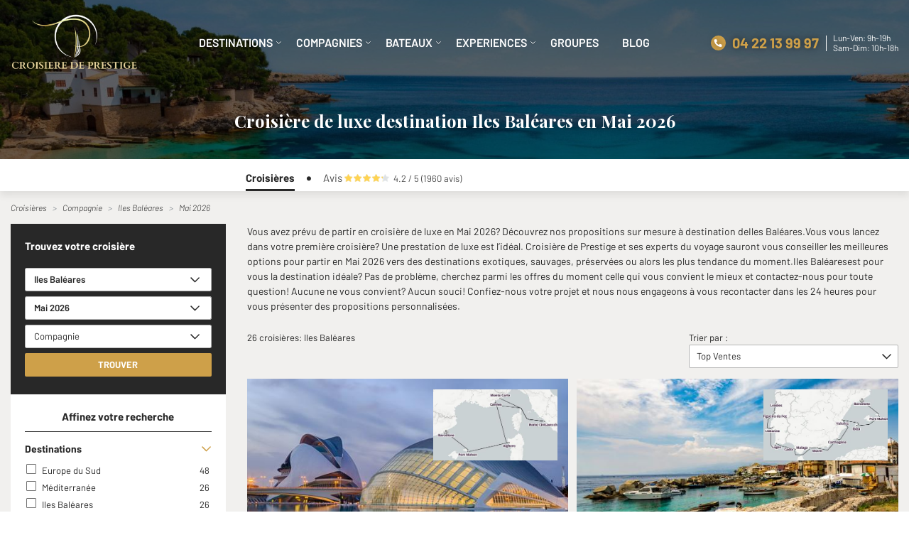

--- FILE ---
content_type: text/html; charset=UTF-8
request_url: https://croisieredeprestige.com/destination/iles-baleares/mai/2026
body_size: 17138
content:
<!DOCTYPE html>
<html lang="fr">
    <head>
        <title>Croisière luxe destination Iles Baléares Mai 2026</title>
        <meta charset="utf-8">
        <meta name="description" content="Embarquez pour une merveilleuse croisière de luxe destination Iles Baléares en Mai 2026, découvrez nos offres sur mesure.">
        <meta name="author" content="Croisière de prestige">
        <meta name="viewport" content="width=device-width, minimum-scale=1.0, maximum-scale=1.0, user-scalable=no">
        <meta property="og:locale" content="fr_FR">
        <meta property="og:type" content="website">
        <meta property="og:title" content="Croisière luxe destination Iles Baléares Mai 2026">
        <meta property="og:description" content="Embarquez pour une merveilleuse croisière de luxe destination Iles Baléares en Mai 2026, découvrez nos offres sur mesure.">
        <meta property="og:url" content="https://croisieredeprestige.com/destination/iles-baleares/mai/2026">
        <meta property="og:site_name" content="croisiere de prestige">  
                <meta property="og:image" content="https://croisieredeprestige.com/assets/img/destination/listeimage/iles-baleares2-ok.jpg"/>
                <link rel="canonical" href="https://croisieredeprestige.com/destination/iles-baleares/mai/2026">
        <link rel="stylesheet" type="text/css" href="https://croisieredeprestige.com/assets/css/playfair-font.css">
<link rel="stylesheet" href="https://use.fontawesome.com/releases/v5.8.2/css/all.css" integrity="sha384-oS3vJWv+0UjzBfQzYUhtDYW+Pj2yciDJxpsK1OYPAYjqT085Qq/1cq5FLXAZQ7Ay" crossorigin="anonymous">
<script src="https://croisieredeprestige.com/assets/js/jquery.min.js"></script>
<link rel="stylesheet" type="text/css" href="https://croisieredeprestige.com/assets/css/result-style-v8.css">
<script>var base_url = "https://croisieredeprestige.com";var is_mobile = 0;</script>
<!-- Google Tag Manager -->
<script>if(navigator.userAgent.indexOf("Chrome-Lighthouse") == -1) {(function(w,d,s,l,i){w[l]=w[l]||[];w[l].push({'gtm.start':new Date().getTime(),event:'gtm.js'});var f=d.getElementsByTagName(s)[0],j=d.createElement(s),dl=l!='dataLayer'?'&l='+l:'';j.async=true;j.src='https://www.googletagmanager.com/gtm.js?id='+i+dl;f.parentNode.insertBefore(j,f);})(window,document,'script','dataLayer','GTM-K2D3S75');}</script>
<!-- End Google Tag Manager -->
<!-- Google Tag Manager (noscript) -->
<noscript><iframe src="https://www.googletagmanager.com/ns.html?id=GTM-K2D3S75"
height="0" width="0" style="display:none;visibility:hidden"></iframe></noscript>
<!-- End Google Tag Manager (noscript) -->
<!-- Global site tag (gtag.js) - Google Ads: 10791948337 --> <script async src="https://www.googletagmanager.com/gtag/js?id=AW-10791948337"></script> <script> window.dataLayer = window.dataLayer || []; function gtag(){dataLayer.push(arguments);} gtag('js', new Date()); gtag('config', 'AW-10791948337'); </script>
<!-- Meta Pixel Code -->
<script>
!function(f,b,e,v,n,t,s)
{if(f.fbq)return;n=f.fbq=function(){n.callMethod?
n.callMethod.apply(n,arguments):n.queue.push(arguments)};
if(!f._fbq)f._fbq=n;n.push=n;n.loaded=!0;n.version='2.0';
n.queue=[];t=b.createElement(e);t.async=!0;
t.src=v;s=b.getElementsByTagName(e)[0];
s.parentNode.insertBefore(t,s)}(window, document,'script',
'https://connect.facebook.net/en_US/fbevents.js');
fbq('init', '1573331390321608');
fbq('track', 'PageView');
</script>
<noscript><img height="1" width="1" style="display:none"
src="https://www.facebook.com/tr?id=1573331390321608&ev=PageView&noscript=1"
/></noscript>
<!-- End Meta Pixel Code -->    </head>
    <body>
        <header class="header">
	
	<div class="main-header">
		<div class="container modified-container">
			<nav class="navbar navbar-expand-xl main-nav">
				<!-- mobile-toggle -->
	      		<button class="navbar-toggler" type="button" id="menu_icon">
		        	<span class="navbar-toggler-icon"><img src="https://croisieredeprestige.com/assets/img/icons/menu-toggle.svg">
					
		        		<!-- <p class="menu-text p-clr p-t-10 f-10">MENU</p> -->
		        	</span>
	        	</button>
	        	<button class="navbar-toggler menu-toggle-open d-none" type="button" id="menu_icon2">
		        	<span class="navbar-toggler-icon"><img src="https://croisieredeprestige.com/assets/img/icons/menu-toggle-blue.svg">
					
		        		
		        	</span>
	        	</button>

			  	<a class="navbar-brand head-logo p-0" href="https://croisieredeprestige.com/">
					<img src="https://croisieredeprestige.com/assets/img/logo-1.png" class="img-fluid"  width="180" height="44">
				</a>

			  
	        	<a itemprop="telephone" href="tel:04 22 13 99 97" class="d-xl-none mobile-call contact-no font-700 f-20 position-relative"><i class="fa fa-phone fa-phone-mobile" aria-hidden="true"></i></a>

	        	<!-- Desktop Menu -->

				
				<div class="collapse navbar-collapse main-menu">			    
		<ul class="navbar-nav desktop-menu"><li class="nav-item dropdown menu-list">
			<a class="nav-link dropdown-toggle" href="https://croisieredeprestige.com/destination" title = "Nos Destinations de luxe" aria-haspopup="true" aria-expanded="false">
			  DESTINATIONS
			</a><div class="dropdown-menu sub-menu menu-3-col">
			<div class="row submenu-layout w-100 m-0"><div class="col-lg-4 dropdown-block"><p class="icon-title f-15 font-600 text-uppercase">Les incontournables</p>
				<ul class="sub-list f-15"><li><a href="https://croisieredeprestige.com/destination/mediterranee" title ="croisière de luxe Méditerranée"> Méditerranée</a></li><li><a href="https://croisieredeprestige.com/destination/fjords" title ="croisière luxe fjords de Norvège">Fjords de Norvège</a></li><li><a href="https://croisieredeprestige.com/destination/caraibes-mexique-cuba" title ="croisière Cuba & Mexique">Cuba & Mexique (Caraïbes)</a></li><li><a href="https://croisieredeprestige.com/destination/iles-grecques" title ="croisière aux Iles Grecques">Iles Grecques</a></li><li><a href="https://croisieredeprestige.com/destination/caraibes-bahamas" title ="croisière aux Bahamas">Bahamas (Caraïbes)</a></li></ul><a class="d-footer font-600 f-14" href="https://croisieredeprestige.com/destination" title = "Voir nos destinations de luxe">Voir nos destinations de luxe<img src= https://croisieredeprestige.com/assets/img/icons/menu-foo-arrow.png class="ml-1"></a></div><div class="col-lg-4 dropdown-block"><p class="icon-title f-15 font-600 text-uppercase">Régions Polaires</p>
				<ul class="sub-list f-15"><li><a href="https://croisieredeprestige.com/destination/antarctique" title ="Croisière luxe en Antarctique">Antarctique</a></li><li><a href="https://croisieredeprestige.com/destination/arctique" title ="Croisière luxe en Arctique">Arctique</a></li><li><a href="https://croisieredeprestige.com/destination/alaska" title ="croisière luxe en Alaska">Alaska</a></li><li><a href="https://croisieredeprestige.com/destination/spitzberg" title ="croisière luxe Spitzberg">Spitzberg</a></li><li><a href="https://croisieredeprestige.com/destination/groenland" title ="croisière de luxe au Groenland">Groenland</a></li></ul><a class="d-footer font-600 f-14" href="https://croisieredeprestige.com/experience/expedition" title = "Toutes nos croisières d'expédition">Toutes nos croisières d'expédition<img src= https://croisieredeprestige.com/assets/img/icons/menu-foo-arrow.png class="ml-1"></a></div><div class="col-lg-4 dropdown-block"><p class="icon-title f-15 font-600 text-uppercase">Au fil des fleuves</p>
				<ul class="sub-list f-15"><li><a href="https://croisieredeprestige.com/destination/danube" title ="croisière de luxe sur le Danube">Le Danube</a></li><li><a href="https://croisieredeprestige.com/destination/mekong-vietnam-cambodge" title ="croisière de luxe sur le Mékong">Le Mékong (Vietnam)</a></li><li><a href="https://croisieredeprestige.com/destination/birmanie-irrawaddy" title ="croisière sur L'Irrawaddy en Birmanie">L'Irrawaddy (Birmanie)</a></li><li><a href="https://croisieredeprestige.com/destination/volga-russie-ukraine" title ="croisière de luxe sur la Vaolga">La Volga (Russie - Ukraine)</a></li><li><a href="https://croisieredeprestige.com/destination/afrique-australe" title ="croisière fluviale en Afrique Australe">Afrique Australe</a></li></ul><a class="d-footer font-600 f-14" href="https://croisieredeprestige.com/experience/fluviale" title = "Toutes nos croisières fluviales">Toutes nos croisières fluviales<img src= https://croisieredeprestige.com/assets/img/icons/menu-foo-arrow.png class="ml-1"></a></div></div></div> </li><li class="nav-item dropdown menu-list">
			<a class="nav-link dropdown-toggle" href="https://croisieredeprestige.com/compagnie" title = "Nos compagnies de prestige" aria-haspopup="true" aria-expanded="false">
			  COMPAGNIES
			</a><div class="dropdown-menu sub-menu menu-3-col">
			<div class="row submenu-layout w-100 m-0"><div class="col-lg-4 dropdown-block"><p class="icon-title f-15 font-600 text-uppercase">Compagnies Phares</p>
				<ul class="sub-list f-15"><li><a href="https://croisieredeprestige.com/compagnie/ponant" title ="Croisière Ponant">Ponant</a></li><li><a href="https://croisieredeprestige.com/compagnie/aranui" title ="Croisière Aranui">Aranui</a></li><li><a href="https://croisieredeprestige.com/compagnie/rivages-du-monde" title ="Croisière Rivages du Monde">Rivages Du Monde</a></li><li><a href="https://croisieredeprestige.com/compagnie/hurtigruten" title ="Croisière Hurtigruten">Hurtigruten</a></li><li><a href="https://croisieredeprestige.com/compagnie/paul-gauguin-cruises" title ="Croisière Paul Gauguin">Paul Gauguin</a></li></ul><a class="d-footer font-600 f-14" href="https://croisieredeprestige.com/compagnie" title = "Toutes nos compagnies de croisière de Luxe">Toutes nos compagnies de croisière de Luxe<img src= https://croisieredeprestige.com/assets/img/icons/menu-foo-arrow.png class="ml-1"></a></div><div class="col-lg-4 dropdown-block"><p class="icon-title f-15 font-600 text-uppercase">Spécialistes expédition</p>
				<ul class="sub-list f-15"><li><a href="https://croisieredeprestige.com/compagnie/ponant" title ="Croisière de luxe Ponant">Ponant</a></li><li><a href="https://croisieredeprestige.com/compagnie/seabourn-cruise-line" title ="Seabourn Cruise Line">Seabourn Cruise Line</a></li><li><a href="https://croisieredeprestige.com/compagnie/quark-expeditions" title ="Croisière de luxe Quark Expédition">Quark Expeditions</a></li><li><a href="https://croisieredeprestige.com/compagnie/silversea-cruises" title ="croisière Silversea Cruises">Silversea Cruises</a></li><li><a href="https://croisieredeprestige.com/compagnie/hurtigruten" title ="Croisière expédition Hurtigruten">Hurtigruten</a></li></ul><a class="d-footer font-600 f-14" href="https://croisieredeprestige.com/experience/expedition" title = "Toutes nos croisières spéciales expédition">Toutes nos croisières spéciales expédition<img src= https://croisieredeprestige.com/assets/img/icons/menu-foo-arrow.png class="ml-1"></a></div><div class="col-lg-4 dropdown-block"><p class="icon-title f-15 font-600 text-uppercase">Spécialistes Tour du Monde</p>
				<ul class="sub-list f-15"><li><a href="https://croisieredeprestige.com/compagnie/cunard" title ="Croisière Tour du Monde Cunard">Cunard</a></li><li><a href="https://croisieredeprestige.com/compagnie/seabourn-cruise-line" title ="croisière Seabourn">Seabourn Cruise Line</a></li><li><a href="https://croisieredeprestige.com/compagnie/oceania-cruises" title ="Croisière Tour du Monde Oceania Cruises">Oceania Cruises</a></li><li><a href="https://croisieredeprestige.com/compagnie/regent-seven-seas" title ="Croisière Tour du Monde Regent">Regent Seven Seas</a></li><li><a href="https://croisieredeprestige.com/compagnie/silversea-cruises" title ="Croisière Silversea Cruises">Silversea Cruises</a></li></ul><a class="d-footer font-600 f-14" href="https://croisieredeprestige.com/destination/tour-du-monde" title = "Voir toutes nos croisières Tour du Monde">Voir toutes nos croisières Tour du Monde<img src= https://croisieredeprestige.com/assets/img/icons/menu-foo-arrow.png class="ml-1"></a></div></div></div> </li><li class="nav-item dropdown menu-list">
			<a class="nav-link dropdown-toggle" href="https://croisieredeprestige.com/navire" title = "Nos Bateaux de croisière de prestige" aria-haspopup="true" aria-expanded="false">
			  BATEAUX
			</a><div class="dropdown-menu sub-menu menu-3-col">
			<div class="row submenu-layout w-100 m-0"><div class="col-lg-4 dropdown-block"><p class="icon-title f-15 font-600 text-uppercase">Yachts & Bateaux de Luxe</p>
				<ul class="sub-list f-15"><li><a href="https://croisieredeprestige.com/navire/le-bougainville" title ="croisière Le Bougainville">Le Bougainville</a></li><li><a href="https://croisieredeprestige.com/navire/ms-fridtjof-nansen" title ="Croisière MS Fridtjof Nansen">MS Fridtjof Nansen</a></li><li><a href="https://croisieredeprestige.com/navire/seadream-ii" title ="croisière Seadream II">Seadream II</a></li><li><a href="https://croisieredeprestige.com/navire/seven-seas-voyager" title ="croisière Seven Seas Voyager">Seven Seas Voyager</a></li><li><a href="https://croisieredeprestige.com/navire/evrima" title ="croisière Evrima (Ritz Carlton Yacht)">Evrima (Ritz Carlton Yacht)</a></li></ul><a class="d-footer font-600 f-14" href="https://croisieredeprestige.com/experience/yacht" title = "Toutes les croisières Yachts">Toutes les croisières Yachts<img src= https://croisieredeprestige.com/assets/img/icons/menu-foo-arrow.png class="ml-1"></a></div><div class="col-lg-4 dropdown-block"><p class="icon-title f-15 font-600 text-uppercase">Brise Glace & explorateur</p>
				<ul class="sub-list f-15"><li><a href="https://croisieredeprestige.com/navire/icebreaker" title ="croisière Commandant Charcot">Commandant Charcot</a></li><li><a href="https://croisieredeprestige.com/navire/50-years-of-victory" title ="croisière 50 Years of Victory">50 Years of Victory</a></li><li><a href="https://croisieredeprestige.com/navire/kapitan-khlebnikov" title ="croisière Kapitan Khlebnikov">Kapitan Khlebnikov</a></li><li><a href="https://croisieredeprestige.com/navire/ms-roald-amundsen" title ="croisière MS Roald Amundsen">MS Roald Amundsen</a></li><li><a href="https://croisieredeprestige.com/navire/ms-fram" title ="croisière MS Fram">MS Fram</a></li></ul><a class="d-footer font-600 f-14" href="https://croisieredeprestige.com/navire" title = "Voir tous nos navires">Voir tous nos navires<img src= https://croisieredeprestige.com/assets/img/icons/menu-foo-arrow.png class="ml-1"></a></div><div class="col-lg-4 dropdown-block"><p class="icon-title f-15 font-600 text-uppercase">Voiliers & Catamarans</p>
				<ul class="sub-list f-15"><li><a href="https://croisieredeprestige.com/navire/royal-clipper" title ="croisière à bord du voilier Royal Clipper">Royal Clipper</a></li><li><a href="https://croisieredeprestige.com/navire/le-ponant" title ="croisière à bord du voilier Le Ponant">Le Ponant</a></li><li><a href="https://croisieredeprestige.com/navire/star-clipper" title ="croisière Star Clipper">Star Clipper</a></li><li><a href="https://croisieredeprestige.com/navire/star-flyer" title ="croisière à bord du voilier Star Flyer">Star Flyer</a></li></ul><a class="d-footer font-600 f-14" href="https://croisieredeprestige.com/experience/voilier-catamaran" title = "Nos Voiliers & Catamarans">Nos Voiliers & Catamarans<img src= https://croisieredeprestige.com/assets/img/icons/menu-foo-arrow.png class="ml-1"></a></div></div></div> </li><li class="nav-item dropdown menu-list">
			<a class="nav-link dropdown-toggle" href="https://croisieredeprestige.com/experience" title = "Experiences" aria-haspopup="true" aria-expanded="false">
			  Experiences
			</a><div class="dropdown-menu sub-menu menu-1-col">
			<div class="row submenu-layout w-100 m-0"><div class="col-lg-12 dropdown-block"><p class="icon-title f-15 font-600 text-uppercase">Types de croisières de luxe</p>
				     <ul class="sub-list f-15"><li><a href="https://croisieredeprestige.com/experience/expedition" title ="Croisières d’Expédition">Croisières d’Expédition</a></li><li><a href="https://croisieredeprestige.com/experience/yacht" title ="Croisières Yacht">Croisières Yacht</a></li><li><a href="https://croisieredeprestige.com/experience/voilier-catamaran" title ="Croisières Voiliers & Catamarans">Croisières Voiliers & Catamarans</a></li><li><a href="https://croisieredeprestige.com/experience/fluviale" title ="Croisières Fluviales">Croisières Fluviales</a></li><li><a href="https://croisieredeprestige.com/destination/tour-du-monde" title ="Croisières Tour du Monde">Croisières Tour du Monde</a></li></ul><a class="d-footer font-600 f-14" href="https://croisieredeprestige.com/experience" title = "Voir toutes les expériences">Voir toutes les expériences<img src= https://croisieredeprestige.com/assets/img/icons/menu-foo-arrow.png class="ml-1"></a></div></div></div> </li><li class="nav-item dropdown menu-list">
	<a class="nav-link" href="https://croisieredeprestige.com/groupe-ce" title = "croisière de luxe pour les groupes" aria-haspopup="true" aria-expanded="false">
	
	Groupes
	</a>
</li> <li class="nav-item dropdown menu-list">
	<a class="nav-link" href="https://croisieredeprestige.com/revue/" title = "Revue" aria-haspopup="true" aria-expanded="false">
	
	Blog
	</a>
</li> </ul><div class="header-right-info form-inline">
<a itemprop="telephone" href="tel:04 22 13 99 97" class="contact-no font-700 f-20 position-relative"><i class="fa fa-phone position-absolute" aria-hidden="true"></i>04 22 13 99 97</a>
<div class="info-div p-l-20">
	<p class="contact-dates position-relative f-12 text-white mb-0">Lun-Ven: 9h-19h <br> Sam-Dim: 10h-18h</p>
</div>
</div>
</div>				
				<!-- Mobile-nav -->

				<div class="mob-nav-menu mobile-nav fade d-none" id="mob_menu_open">

		<ul class="navbar-nav mobile-menu"><li class="nav-item dropdown menu-list">
					<a class="nav-link dropdown-toggle mob-nav-link" data-target="#mob_sub_1" title = "DESTINATIONS">
					  DESTINATIONS<span class="d-xl-none arrow-right"><i class="fa fa-angle-right"></i></span>
					  </a><div class="fade sub-menu mob-sub-menu d-none" id="mob_sub_1">
					<div class="submenu-layout w-100"> <div class="close-submenu clearfix">
					<button type="button" class="close"><span class="arrow-left"><i class="fa fa-angle-left"></i></span>
						DESTINATIONS
						</button>
			  </div><div class="dropdown-block"><p class="d-title">Les incontournables</p>
			   <ul class="sub-list"><li><a href="https://croisieredeprestige.com/destination/mediterranee" title ="croisière de luxe Méditerranée"> Méditerranée</a></li><li><a href="https://croisieredeprestige.com/destination/fjords" title ="croisière luxe fjords de Norvège">Fjords de Norvège</a></li><li><a href="https://croisieredeprestige.com/destination/caraibes-mexique-cuba" title ="croisière Cuba & Mexique">Cuba & Mexique (Caraïbes)</a></li><li><a href="https://croisieredeprestige.com/destination/iles-grecques" title ="croisière aux Iles Grecques">Iles Grecques</a></li><li><a href="https://croisieredeprestige.com/destination/caraibes-bahamas" title ="croisière aux Bahamas">Bahamas (Caraïbes)</a></li></ul><a class="d-footer" href="https://croisieredeprestige.com/destination" title = "Voir nos destinations de luxe">Voir nos destinations de luxe <img src=https://croisieredeprestige.com/assets/img/icons/menu-foo-arrow.png class="ml-1" width="17" height="8"></a></div><div class="dropdown-block"><p class="d-title">Régions Polaires</p>
			   <ul class="sub-list"><li><a href="https://croisieredeprestige.com/destination/antarctique" title ="Croisière luxe en Antarctique">Antarctique</a></li><li><a href="https://croisieredeprestige.com/destination/arctique" title ="Croisière luxe en Arctique">Arctique</a></li><li><a href="https://croisieredeprestige.com/destination/alaska" title ="croisière luxe en Alaska">Alaska</a></li><li><a href="https://croisieredeprestige.com/destination/spitzberg" title ="croisière luxe Spitzberg">Spitzberg</a></li><li><a href="https://croisieredeprestige.com/destination/groenland" title ="croisière de luxe au Groenland">Groenland</a></li></ul><a class="d-footer" href="https://croisieredeprestige.com/experience/expedition" title = "Toutes nos croisières d'expédition">Toutes nos croisières d'expédition <img src=https://croisieredeprestige.com/assets/img/icons/menu-foo-arrow.png class="ml-1" width="17" height="8"></a></div><div class="dropdown-block"><p class="d-title">Au fil des fleuves</p>
			   <ul class="sub-list"><li><a href="https://croisieredeprestige.com/destination/danube" title ="croisière de luxe sur le Danube">Le Danube</a></li><li><a href="https://croisieredeprestige.com/destination/mekong-vietnam-cambodge" title ="croisière de luxe sur le Mékong">Le Mékong (Vietnam)</a></li><li><a href="https://croisieredeprestige.com/destination/birmanie-irrawaddy" title ="croisière sur L'Irrawaddy en Birmanie">L'Irrawaddy (Birmanie)</a></li><li><a href="https://croisieredeprestige.com/destination/volga-russie-ukraine" title ="croisière de luxe sur la Vaolga">La Volga (Russie - Ukraine)</a></li><li><a href="https://croisieredeprestige.com/destination/afrique-australe" title ="croisière fluviale en Afrique Australe">Afrique Australe</a></li></ul><a class="d-footer" href="https://croisieredeprestige.com/experience/fluviale" title = "Toutes nos croisières fluviales">Toutes nos croisières fluviales <img src=https://croisieredeprestige.com/assets/img/icons/menu-foo-arrow.png class="ml-1" width="17" height="8"></a></div></div></div> </li><li class="nav-item dropdown menu-list">
					<a class="nav-link dropdown-toggle mob-nav-link" data-target="#mob_sub_1" title = "COMPAGNIES">
					  COMPAGNIES<span class="d-xl-none arrow-right"><i class="fa fa-angle-right"></i></span>
					  </a><div class="fade sub-menu mob-sub-menu d-none" id="mob_sub_1">
					<div class="submenu-layout w-100"> <div class="close-submenu clearfix">
					<button type="button" class="close"><span class="arrow-left"><i class="fa fa-angle-left"></i></span>
						COMPAGNIES
						</button>
			  </div><div class="dropdown-block"><p class="d-title">Compagnies Phares</p>
			   <ul class="sub-list"><li><a href="https://croisieredeprestige.com/compagnie/ponant" title ="Croisière Ponant">Ponant</a></li><li><a href="https://croisieredeprestige.com/compagnie/aranui" title ="Croisière Aranui">Aranui</a></li><li><a href="https://croisieredeprestige.com/compagnie/rivages-du-monde" title ="Croisière Rivages du Monde">Rivages Du Monde</a></li><li><a href="https://croisieredeprestige.com/compagnie/hurtigruten" title ="Croisière Hurtigruten">Hurtigruten</a></li><li><a href="https://croisieredeprestige.com/compagnie/paul-gauguin-cruises" title ="Croisière Paul Gauguin">Paul Gauguin</a></li></ul><a class="d-footer" href="https://croisieredeprestige.com/compagnie" title = "Toutes nos compagnies de croisière de Luxe">Toutes nos compagnies de croisière de Luxe <img src=https://croisieredeprestige.com/assets/img/icons/menu-foo-arrow.png class="ml-1" width="17" height="8"></a></div><div class="dropdown-block"><p class="d-title">Spécialistes expédition</p>
			   <ul class="sub-list"><li><a href="https://croisieredeprestige.com/compagnie/ponant" title ="Croisière de luxe Ponant">Ponant</a></li><li><a href="https://croisieredeprestige.com/compagnie/seabourn-cruise-line" title ="Seabourn Cruise Line">Seabourn Cruise Line</a></li><li><a href="https://croisieredeprestige.com/compagnie/quark-expeditions" title ="Croisière de luxe Quark Expédition">Quark Expeditions</a></li><li><a href="https://croisieredeprestige.com/compagnie/silversea-cruises" title ="croisière Silversea Cruises">Silversea Cruises</a></li><li><a href="https://croisieredeprestige.com/compagnie/hurtigruten" title ="Croisière expédition Hurtigruten">Hurtigruten</a></li></ul><a class="d-footer" href="https://croisieredeprestige.com/experience/expedition" title = "Toutes nos croisières spéciales expédition">Toutes nos croisières spéciales expédition <img src=https://croisieredeprestige.com/assets/img/icons/menu-foo-arrow.png class="ml-1" width="17" height="8"></a></div><div class="dropdown-block"><p class="d-title">Spécialistes Tour du Monde</p>
			   <ul class="sub-list"><li><a href="https://croisieredeprestige.com/compagnie/cunard" title ="Croisière Tour du Monde Cunard">Cunard</a></li><li><a href="https://croisieredeprestige.com/compagnie/seabourn-cruise-line" title ="croisière Seabourn">Seabourn Cruise Line</a></li><li><a href="https://croisieredeprestige.com/compagnie/oceania-cruises" title ="Croisière Tour du Monde Oceania Cruises">Oceania Cruises</a></li><li><a href="https://croisieredeprestige.com/compagnie/regent-seven-seas" title ="Croisière Tour du Monde Regent">Regent Seven Seas</a></li><li><a href="https://croisieredeprestige.com/compagnie/silversea-cruises" title ="Croisière Silversea Cruises">Silversea Cruises</a></li></ul><a class="d-footer" href="https://croisieredeprestige.com/destination/tour-du-monde" title = "Voir toutes nos croisières Tour du Monde">Voir toutes nos croisières Tour du Monde <img src=https://croisieredeprestige.com/assets/img/icons/menu-foo-arrow.png class="ml-1" width="17" height="8"></a></div></div></div> </li><li class="nav-item dropdown menu-list">
					<a class="nav-link dropdown-toggle mob-nav-link" data-target="#mob_sub_1" title = "BATEAUX">
					  BATEAUX<span class="d-xl-none arrow-right"><i class="fa fa-angle-right"></i></span>
					  </a><div class="fade sub-menu mob-sub-menu d-none" id="mob_sub_1">
					<div class="submenu-layout w-100"> <div class="close-submenu clearfix">
					<button type="button" class="close"><span class="arrow-left"><i class="fa fa-angle-left"></i></span>
						BATEAUX
						</button>
			  </div><div class="dropdown-block"><p class="d-title">Yachts & Bateaux de Luxe</p>
			   <ul class="sub-list"><li><a href="https://croisieredeprestige.com/navire/le-bougainville" title ="croisière Le Bougainville">Le Bougainville</a></li><li><a href="https://croisieredeprestige.com/navire/ms-fridtjof-nansen" title ="Croisière MS Fridtjof Nansen">MS Fridtjof Nansen</a></li><li><a href="https://croisieredeprestige.com/navire/seadream-ii" title ="croisière Seadream II">Seadream II</a></li><li><a href="https://croisieredeprestige.com/navire/seven-seas-voyager" title ="croisière Seven Seas Voyager">Seven Seas Voyager</a></li><li><a href="https://croisieredeprestige.com/navire/evrima" title ="croisière Evrima (Ritz Carlton Yacht)">Evrima (Ritz Carlton Yacht)</a></li></ul><a class="d-footer" href="https://croisieredeprestige.com/experience/yacht" title = "Toutes les croisières Yachts">Toutes les croisières Yachts <img src=https://croisieredeprestige.com/assets/img/icons/menu-foo-arrow.png class="ml-1" width="17" height="8"></a></div><div class="dropdown-block"><p class="d-title">Brise Glace & explorateur</p>
			   <ul class="sub-list"><li><a href="https://croisieredeprestige.com/navire/icebreaker" title ="croisière Commandant Charcot">Commandant Charcot</a></li><li><a href="https://croisieredeprestige.com/navire/50-years-of-victory" title ="croisière 50 Years of Victory">50 Years of Victory</a></li><li><a href="https://croisieredeprestige.com/navire/kapitan-khlebnikov" title ="croisière Kapitan Khlebnikov">Kapitan Khlebnikov</a></li><li><a href="https://croisieredeprestige.com/navire/ms-roald-amundsen" title ="croisière MS Roald Amundsen">MS Roald Amundsen</a></li><li><a href="https://croisieredeprestige.com/navire/ms-fram" title ="croisière MS Fram">MS Fram</a></li></ul><a class="d-footer" href="https://croisieredeprestige.com/navire" title = "Voir tous nos navires">Voir tous nos navires <img src=https://croisieredeprestige.com/assets/img/icons/menu-foo-arrow.png class="ml-1" width="17" height="8"></a></div><div class="dropdown-block"><p class="d-title">Voiliers & Catamarans</p>
			   <ul class="sub-list"><li><a href="https://croisieredeprestige.com/navire/royal-clipper" title ="croisière à bord du voilier Royal Clipper">Royal Clipper</a></li><li><a href="https://croisieredeprestige.com/navire/le-ponant" title ="croisière à bord du voilier Le Ponant">Le Ponant</a></li><li><a href="https://croisieredeprestige.com/navire/star-clipper" title ="croisière Star Clipper">Star Clipper</a></li><li><a href="https://croisieredeprestige.com/navire/star-flyer" title ="croisière à bord du voilier Star Flyer">Star Flyer</a></li></ul><a class="d-footer" href="https://croisieredeprestige.com/experience/voilier-catamaran" title = "Nos Voiliers & Catamarans">Nos Voiliers & Catamarans <img src=https://croisieredeprestige.com/assets/img/icons/menu-foo-arrow.png class="ml-1" width="17" height="8"></a></div></div></div> </li><li class="nav-item dropdown menu-list">
					<a class="nav-link dropdown-toggle mob-nav-link" data-target="#mob_sub_1" title = "Experiences">
					  Experiences<span class="d-xl-none arrow-right"><i class="fa fa-angle-right"></i></span>
					  </a><div class="fade sub-menu mob-sub-menu d-none" id="mob_sub_1">
					<div class="submenu-layout w-100"> <div class="close-submenu clearfix">
					<button type="button" class="close"><span class="arrow-left"><i class="fa fa-angle-left"></i></span>
						Experiences
						</button>
			  </div><div class="dropdown-block"><p class="d-title">Types de croisières de luxe</p>
			   <ul class="sub-list"><li><a href="https://croisieredeprestige.com/experience/expedition" title ="Croisières d’Expédition">Croisières d’Expédition</a></li><li><a href="https://croisieredeprestige.com/experience/yacht" title ="Croisières Yacht">Croisières Yacht</a></li><li><a href="https://croisieredeprestige.com/experience/voilier-catamaran" title ="Croisières Voiliers & Catamarans">Croisières Voiliers & Catamarans</a></li><li><a href="https://croisieredeprestige.com/experience/fluviale" title ="Croisières Fluviales">Croisières Fluviales</a></li><li><a href="https://croisieredeprestige.com/destination/tour-du-monde" title ="Croisières Tour du Monde">Croisières Tour du Monde</a></li></ul><a class="d-footer" href="https://croisieredeprestige.com/experience" title = "Voir toutes les expériences">Voir toutes les expériences <img src=https://croisieredeprestige.com/assets/img/icons/menu-foo-arrow.png class="ml-1" width="17" height="8"></a></div></div></div> </li><li class="nav-item dropdown menu-list">
			<a class="nav-link dropdown-toggle mob-nav-link" title = "Groupes" href="https://croisieredeprestige.com/groupe-ce">
			Groupes
			</a>
		</li> <li class="nav-item dropdown menu-list">
			<a class="nav-link dropdown-toggle mob-nav-link" title = "Blog" href="https://croisieredeprestige.com/revue/">
			Blog
			</a>
		</li> <li class="nav-item dropdown menu-list">
		<a class="nav-link dropdown-toggle mob-nav-link" href="Javascript:void(0)">
		  NOUS CONTACTER
		</a>
		<p>
			<a href="Javascript:void(0)" class="p-clr p-h-clr"><u>Infos & réservations</u></a> : <a href="tel:04 22 13 99 97" class="font-600">04 22 13 99 97</a> <br> Immeuble Palazzo, 31 Avenue Simone Veil <br> 06200 Nice, France
		</p>
	</li></ul></div>				

			</nav>
		</div>
	</div>

	
</header>        <div class="body-wrapper">
                        <section class="other-banner cdp-company-banner bg-img" id="homeBanner" style="background-image: url(https://croisieredeprestige.com/assets/img/destination/cover/Iles-Baléares.jpg);">
                            <div class="banner-content">
                    <div class="banner-title-div">
                        <h1 class="banner-title f-24 font-700">Croisière de luxe destination Iles Baléares en Mai 2026</h1>
                    </div>
                                    </div>
                <div class="banner-overlay w-100 h-100 position-absolute"></div>
            </section>
            <section class="page-main-sec">
                <div class="site-tabs comp-tab-header bg-white">
                    <div class="container modified-container">
                        <div class="row">
                                                        <div class="com-tabhead-div col-12 col-xl-12 d-none d-md-block">
                                <ul class="nav nav-pills text-center f-15 tab-menu-single-item">
                                    <li class="nav-item">
                                        <span class="nav-link active" data-target="#Croisières" data-toggle="pill">Croisières</span>
                                    </li>
                                                                        <li class="tabs-sep-dot">.</li>
                                    <li class="nav-item">
                                        <span class="nav-link" id="avis-btn" data-target="#Avis" data-toggle="pill">Avis 
                                            <span class="offer-star f-13">
                                                <span class="star-rating star-11 mr-1">
                                                    <span class="star-inner" style="width: 84%"></span>
                                                </span>4.2 / 5 (1960 avis)
                                            </span>
                                        </span>
                                    </li>
                                                                    </ul>
                            </div>
                                                        <!-- Mobile Tabs swiper slider -->
                                                    </div>
                    </div>
                </div>
                <div class="sec-bg pb-4">
                    <div class="container modified-container">
                        <div class="page-breadcrumb font-italic font-300 d-none d-lg-block">
                            <ol class="breadcrumb p-0 my-1 f-12">
                                <li class="breadcrumb-item"><a href="https://croisieredeprestige.com">Croisières</a></li>
                                <li class="breadcrumb-item"><a href="https://croisieredeprestige.com/compagnie">Compagnie</a></li>
                                <li class="breadcrumb-item"><a href="https://croisieredeprestige.com/destination/iles-baleares">Iles Baléares</a></li>
                                <li class="breadcrumb-item active" aria-current="page">Mai 2026</li>
                            </ol>
                        </div>
                        <div class="row">
                            <aside class="col-lg-3 col-12 sidebar-col">
                                <div class="side-reacher position-relative cdp-mobile-reacher" id="recherche-div">
    <a href="Javascript:void(0)" class="close-side-mob d-lg-none d-block" id="cdp_close_reacher">×</a>
    <p class="form-title text-white f-15 font-700 d-lg-block d-none">Trouvez votre croisière</p>
    <form class="position-relative" method="post" id="recherche" data-iddestination="504" data-idperiod="117" data-idcompagnie="0" data-idexperience="0">
        <div class="form-group">
            <select class="form-control form-option1-list" id="web-destination" name="web-destination">
                <option value="0">Destination</option>
            </select>
        </div>
        <div class="form-group form-periode">
            <select class="form-control form-option2-list" id="web-mois" name="web-mois">
                <option value="0">Période de départ</option>
            </select>
        </div>
        <div class="form-group">
            <select class="form-control form-option3-list" id="web-company" name="web-company">
                <option value="0">Compagnie</option>
            </select>
        </div>
        <div class="form-group btn-div text-center">
            <button type="button" id="submit-rech" class="form-btn default-btn w-100 f-13 font-700 border-0">TROUVER</button>
        </div>
        <div class="votre-error-div votre-error-mbl votre-other d-none">
            <p class="votre-error s-clr font-600 m-0" id="votre-error">Sélectionnez au moins un critère</p>
        </div>
    </form>
</div>                                <style>
.hidden-list {
    display: none;
}
</style>
<div class="sidebar-filter">
    <!-- <p class="title font-700 f-17 pb-3 mb-3 border-bottom d-none d-md-block">Affinez votre recherche</p> -->
    <div class="side-mob-header clearfix text-center">
        <p class="title font-700 f-15 m-0">Affinez votre recherche</p>
        <a href="Javascript:void(0)" class="close-side-mob d-block d-lg-none"
            id="cdp_close_filter">
            ×
        </a>
    </div>
    <form id="cruisefilter" method="POST">
        <input type="hidden" name="m" class="hiddenInputCruisefilter" value="117" />
        <input type="hidden" name="d" class="hiddenInputCruisefilter" value="504" />
        <input type="hidden" name="c" class="hiddenInputCruisefilter" value="0" />   
        <input type="hidden" name="pd" class="hiddenInputCruisefilter" value="0" />
        <input type="hidden" name="b" class="hiddenInputCruisefilter" value="0" />
        <input type="hidden" name="t" class="hiddenInputCruisefilter" value="0" />
        <input type="hidden" name="page_type" id="page_type" value="result">
        <input type="hidden" name="combo_values" value="" id="combo_values">
        <input type="hidden" name="id_offer" class="hiddenInputCruisefilter" value="" />
        <input type="hidden" name="all_offer" value="" />
                                <!-- <input type="hidden" name="load_page" id="load_page" value="0"> -->
        <input type="hidden" name="combo" id="combo_selected">
        <input type="hidden" name="sort_type" id="sort_type" value="best">
        <div class="filter-row">
            <span class="row-title p-clr" data-toggle="collapse" data-target="#destination-div">Destinations</span>
            <div id="destination-div" class="collapse show"></div>
        </div>
        <div class="filter-row">
            <span class="row-title p-clr" data-toggle="collapse" data-target="#duree-div">Nombre de jours</span>
            <div id="duree-div" class="collapse show"></div>
        </div>
        <div class="filter-row">
            <span class="row-title p-clr" data-toggle="collapse" data-target="#departport-div">Port de départ</span>
            <div id="departport-div" class="collapse show"></div>
        </div>
        <div class="filter-row">
            <span class="row-title p-clr" data-toggle="collapse" data-target="#company-div">Compagnie</span>
            <div id="company-div" class="collapse show"></div>
        </div>
        <div class="filter-row">
            <span class="row-title p-clr" data-toggle="collapse" data-target="#navire-div">Bateau</span>
            <div id="navire-div" class="collapse show"></div>
        </div>
        <div class="filter-row">
            <span class="row-title p-clr" data-toggle="collapse" data-target="#capacity-div">Capacité du bateau</span>
            <div id="capacity-div" class="collapse show"></div>
        </div>
        <div class="filter-row">
            <span class="row-title p-clr" data-toggle="collapse" data-target="#budget-div">Budget</span>
            <div id="budget-div" class="collapse show"></div>
        </div>
        <div class="filter-row">
            <span class="row-title p-clr" data-toggle="collapse" data-target="#experience-div">Expérience</span>
            <div id="experience-div" class="collapse show"></div>
        </div>
        <div class="sidebar-mob-footer d-block d-lg-none">
            <button type="button" id="mob_filter_btn"
                class="default-btn text-center font-600 w-100 border-0">Afficher les
                résultats</button>
        </div>
    </form>
</div>
<script src="https://code.jquery.com/jquery-3.6.0.min.js"></script>
<script>
    $(document).ready(function() {
    let datePickersInitialized = false;
    let filtersBound = false;

    $('#cruisefilter').on('submit', function(e) {
        e.preventDefault();
    });

    submitCruiseFilter(0);

     $('#cruisefilter').on('change', 'input[type="checkbox"]', function() {
        let type = $(this).closest('li').data('type');
        $('#combo_values').val(type);
        submitCruiseFilter(1);
        updateProductList(0);
    });

    
    function submitCruiseFilter(triggerValue) {
        const formData = $('#cruisefilter').serialize() + '&trigger_value=' + triggerValue;
        
            $.ajax({
                url: base_url + "/recherche/load_sidebar_filters",
                type: 'POST',
                data: formData,
                dataType: 'json',
                success: function(data) {
                    // if (!filtersBound) {
                    //  bindFilterInteractions();
                    //  filtersBound = true;
                    // }

                    // === DESTINATION HANDLING ===
                    let get_destination = Array.isArray(data.destination) ? data.destination : [];
                    
                    let selectedDestinations = [];
                    $('input[name="destination[]"]:checked').each(function() {
                        selectedDestinations.push(parseInt($(this).val()));
                    });
                    
                    let htmlDest = '<ul>';
                    if (get_destination.length) {
                        get_destination.forEach(function(dest, i) {
                            let destId = parseInt(dest.id_category);
                            let destName = dest.name ?? '';
                            let countDest = dest.countDest ?? 0;
                            let isChecked = selectedDestinations.includes(destId) ? 'checked' : '';
                            let spanClass = selectedDestinations.includes(destId) ? 'checkbox-img' : 'checkbox-img';
                            let liClass = i < 6 ? 'ccoption' : 'ccoption hidden-list';

                        htmlDest += `
                            <li class="${liClass}" id="d-${dest.id_category}" data-type="destination">
                            <span class="${spanClass}"></span>
                            <input id="check-dest-${dest.id_category}" name="destination[]" value="${dest.id_category}" type="checkbox" class="filter-check" data-filtername="${destName}" ${isChecked}>
                            <label for="check-dest-${dest.id_category}">
                            ${destName}
                            <span class="float-right" id="d-co-${dest.id_category}">${countDest}</span>
                            </label>
                            </li>`;
                        });

                        htmlDest += '</ul>';
                        if (get_destination.length > 6) {
                            htmlDest += 
                                '<a class="more-less-link hide-extra-list cursor-pointer" style="display:none">Afficher moins de destinations</a><a class="more-less-link show-extra-list cursor-pointer">Afficher plus de destinations</a>';
                        }

                        $('#destination-div').html(get_destination.length > 0 ? htmlDest :
                            '<p>No destinations found.</p>');
                    } else {

                    }

                    // === COMPANY HANDLING ===
                    let get_company = Array.isArray(data.company) ? data.company : [];
                    
                    let selectedcompany = [];
                    $('input[name="company[]"]:checked').each(function() {
                        selectedcompany.push(parseInt($(this).val()));
                    });

                    let htmlCmpny = '<ul>';

                    if (get_company.length) {
                        get_company.forEach(function(cmpny, i) {
                            let cmpnyId = parseInt(cmpny.id_manufacturer);
                            let cmpnyName = cmpny.name ?? '';
                            let countCmpny = cmpny.countCom ?? 0;
                            let iscmpChecked = selectedcompany.includes(cmpnyId) ? 'checked' : '';

                            let spanClass = selectedcompany.includes(cmpnyId) ? 'checkbox-img check-show' : 'checkbox-img';
                            let cmpliClass = i < 6 ? 'croption' : 'croption hidden-list';

                            htmlCmpny += `
                    <li class="${cmpliClass}" id="c-${cmpny.id_manufacturer}" data-type="compagnie">
                    <span class="${spanClass}"></span>
                    <input id="check-com-${cmpny.id_manufacturer}" name="company[]" value="${cmpny.id_manufacturer}" type="checkbox"
                    class="filter-check" data-filtername="${cmpnyName}" ${iscmpChecked}>
                    <label for="check-com-${cmpny.id_manufacturer}">
                    ${cmpnyName}
                    <span class="float-right" id="c-co-${cmpny.id_manufacturer}">${countCmpny}</span>
                    </label>
                    </li>`;
                        });

                        htmlCmpny += '</ul>';

                        if (get_company.length > 6) {
                            htmlCmpny += 
                                '<a class="more-less-link hide-extra-list cursor-pointer" style="display:none">Show less companies</a><a class="more-less-link show-extra-list cursor-pointer">View more companies</a>';
                        }

                        $('#company-div').html(get_company.length > 0 ? htmlCmpny :
                            '<p>No companies found.</p>');

                    } else {}


                    // === DURATION HANDLING ===
                    let get_duree = Array.isArray(data.duree) ? data.duree : [];

                    let selectedDuree = [];
                    $('input[name="duree[]"]:checked').each(function() {
                        selectedDuree.push(parseInt($(this).val()));
                    });

                    let htmlDuree = '<ul>';
                    if (get_duree.length) {
                        get_duree.forEach(function(dur, i) {
                            let idDur = parseInt(dur.id_criterion) ?? '';
                            let durName =  dur.name;
                            let countDur = dur.countDuree ?? 0;
                            let isDurChecked = selectedDuree.includes(idDur) ? 'checked' : '';
                            let spanClass = selectedDuree.includes(idDur) ? 'checkbox-img check-show' : 'checkbox-img';
                            let durliClass = i < 6 ? 'ccoption' : 'ccoption hidden-list';

                        htmlDuree += `
                        <li class="${durliClass}" id="du-${idDur}" data-type="duree">
                        <span class="${spanClass}"></span>
                        <input id="check-dur-${idDur}" name="duree[]" value="${idDur}" type="checkbox"
                        class="filter-check" data-filtername="${durName}" ${isDurChecked}>
                        <label for="check-dur-${idDur}" >
                        ${durName}
                        <span class=" float-right " id="du-co-${idDur}">${countDur}</span>
                        </label>
                        </li>`;
                        });

                        htmlDuree += '</ul>';

                        if (get_duree.length > 6) {
                            htmlDuree += 
                                '<a class="hide-extra-list cursor-pointer more-less-link" style="display:none">Show less durations</a><a class="show-extra-list more-less-link cursor-pointer">View more durations</a>';
                        }

                        $('#duree-div').html(get_duree.length > 0 ? htmlDuree :
                            '<p>No durations found.</p>');
                    } else {

                    }
                    // === CAPACITY HANDLING ===

                    let get_capacity = Array.isArray(data.capacity) ? data.capacity : [];
                    let htmlCap = '<ul>';

                    let selectedCapacity = [];
                    $('input[name="capacity[]"]:checked').each(function() {
                        selectedCapacity.push(parseInt($(this).val()));
                    });

                    if (get_capacity.length) {
                        get_capacity.forEach(function(cap, i) {
                            let idCap = parseInt(cap.id_criterion) ?? '';
                            let capName = cap.name;
                            let countCap = cap.countCap ?? 0;
                            let isCapChecked = selectedCapacity.includes(idCap) ? 'checked' : '';
                            let spanClass = selectedCapacity.includes(idCap) ? 'checkbox-img check-show' :
                                'checkbox-img';
                            let capliClass = i < 6 ? 'ccoption' : 'ccoption hidden-list';

                            htmlCap += `
                            <li class="${capliClass}" id="cap-${idCap}" data-type="capacity">
                            <span class="${spanClass}"></span>
                            <input id="check-cap-${idCap}" name="capacity[]" value="${idCap}" type="checkbox"
                            class="filter-check" data-filtername="${capName}" ${isCapChecked}>
                            <label for="check-cap-${idCap}">
                            ${capName}
                            <span class="float-right" id="cap-co-${idCap}">${countCap}</span>
                            </label>
                            </li>`;
                        });

                        htmlCap += '</ul>';

                        if (get_capacity.length > 6) {
                            htmlCap += 
                                '<a class="more-less-link hide-extra-list cursor-pointer" style="display:none">Show less capacities</a><a class="more-less-link show-extra-list cursor-pointer">View more capacities</a>';
                        }

                        $('#capacity-div').html(get_capacity.length > 0 ? htmlCap :
                            '<p>No capacities found.</p>');
                    } else {

                    }
                    // === DEPARTURE HANDLING ===

                    let get_depart = Array.isArray(data.departure_port) ? data.departure_port : [];
                    let htmlEsc = '<ul>';

                    let selectedDeparture_port = [];
                    $('input[name="departure_port[]"]:checked').each(function() {
                        selectedDeparture_port.push(parseInt($(this).val()));
                    });

                    if (get_depart.length) {
                        get_depart.forEach(function(esc, i) {
                            let idEsc = parseInt(esc.id_escales) ?? '';
                            let escName = esc.name ?? '';
                            let countEsc = esc.countEsc ?? 0;
                            let isEscChecked = selectedDeparture_port.includes(idEsc)? 'checked' : '';
                            let spanClass = selectedDeparture_port.includes(idEsc)? 'checkbox-img check-show' :
                                'checkbox-img';
                            let escClass = i < 6 ? 'ccoption' : 'ccoption hidden-list';
                            

                            htmlEsc += `
                            <li class="${escClass}" id="e-${idEsc}" data-type="portdepart">
                            <span class="${spanClass}"></span>
                            <input id="check-esc-${idEsc}" name="departure_port[]" value="${idEsc}" type="checkbox"
                            class="filter-check" data-filtername="${escName}" ${isEscChecked}>
                            <label for="check-esc-${idEsc}" >
                            ${escName}
                            <span class="float-right" id="e-co-${idEsc}">${countEsc}</span>
                            </label>
                            </li>`;
                        });

                        htmlEsc += '</ul>';

                        if (get_depart.length > 6) {
                            htmlEsc += 
                                '<a class="more-less-link hide-extra-list cursor-pointer" style="display:none">Afficher moins de ports</a><a class="more-less-link show-extra-list cursor-pointer">Afficher plus de ports</a>';
                        }

                        $('#departport-div').html(get_depart.length > 0 ? htmlEsc :
                            '<p>No departure ports found.</p>');
                    } else {

                    }
                    // === BOAT HANDLING ===

                    let get_boat = Array.isArray(data.navire) ? data.navire : [];
                    let htmlBoat = '<ul>';
                    let selectedBoat = [];
                    $('input[name="navire[]"]:checked').each(function() {
                        selectedBoat.push(parseInt($(this).val()));
                    });
                    if (get_boat.length) {
                        get_boat.forEach(function(boa, i) {
                            let idBoat = parseInt(boa.boat_id) ?? '';
                            let boatName = boa.boat_name ?? '';
                            let countBoat = boa.countBoat ?? 0;
                            let isBoatChecked = selectedBoat.includes(idBoat) ? 'checked' : '';
                            let spanClass = selectedBoat.includes(idBoat) ? 'checkbox-img check-show' :
                                'checkbox-img';
                            let boatClass = i < 6 ? 'ccoption' : 'ccoption hidden-list';
                            let floatDir = '';

                            htmlBoat += `
                        <li class="${boatClass}" id="b-${idBoat}" data-type="navire">
                        <span class="${spanClass}"></span>
                        <input id="check-boat-${idBoat}" name="navire[]" value="${idBoat}" type="checkbox"
                        class="filter-check" data-filtername="${boatName}" ${isBoatChecked}>
                        <label for="check-boat-${idBoat}" >
                        ${boatName}
                        <span class="float-right" id="b-co-${idBoat}">${countBoat}</span>
                        </label>
                        </li>`;
                        });

                        htmlBoat += '</ul>';

                        if (get_boat.length > 6) {
                            htmlBoat +=  '<a class="more-less-link hide-extra-list cursor-pointer" style="display:none">Afficher moins de bateaux</a><a class="more-less-link show-extra-list cursor-pointer">Afficher plus de bateaux</a>';
                        }

                        $('#navire-div').html(get_boat.length > 0 ? htmlBoat :
                        '<p>No boats found.</p>');
                    } else {}

                    // === BUDGET HANDLING ===
                    let get_budget = Array.isArray(data.budget) ? data.budget : [];
                    let htmlBud = '<ul>';

                    let selectedBudget = [];
                    $('input[name="budget[]"]:checked').each(function() {
                        selectedBudget.push(parseInt($(this).val()));
                    });

                    if (get_budget.length) {
                        get_budget.forEach(function(val) {
                            let id_criterion = parseInt(val.id_criterion) ?? '';
                            let rangeVal = `${val.start}-${val.end}`;
                            let labelName =  val.name;

                            let isBudgetChecked = selectedBudget.includes(rangeVal) ? 'checked' : '';
                            let spanClass = selectedBudget.includes(rangeVal) ? 'checkbox-img check-show' : 'checkbox-img';

                            htmlBud += `
                        <li class="ccoption" id="bud-${id_criterion}" data-type="budget">
                        <span class="${spanClass}"></span>
                        <input id="check-bud-${id_criterion}" name="budget[]" value="${rangeVal}" type="checkbox"
                        class="filter-check" data-filtername="${labelName}" ${isBudgetChecked}>
                        <label for="check-bud-${id_criterion}">${labelName}</label>
                        </li>`;
                        });

                        htmlBud += '</ul>';

                        $('#budget-div').html(get_budget.length > 0 ? htmlBud :
                            '<p>No budgets found.</p>');
                    } else {

                    }   

                    // Experience Handling
                    let get_experience = Array.isArray(data.experience) ? data.experience : [];
                    let htmlExp = '<ul>';

                    let selectedExp = [];
                    $('input[name="experience[]"]:checked').each(function() {
                        selectedExp.push(parseInt($(this).val()));
                    });

                    if (get_experience.length) {
                        get_experience.forEach(function(exp, i) {
                            let idExp = parseInt(exp.id_exp) ?? '';
                            let expName = exp.exp_name ?? '';
                            let countExp = exp.countExp ?? 0;
                            let isExphecked = selectedExp.includes(idExp) ? 'checked' : '';
                            let spanClass = selectedExp.includes(idExp) ? 'checkbox-img check-show' : 'checkbox-img';
                            let liClass = i < 6 ? 'ccoption' : 'ccoption hidden-list';
            

                            htmlExp += `
                        <li class="${liClass}" id="t-${idExp}" data-type="experience">
                        <span class="${spanClass}"></span>
                        <input id="check-exp-${idExp}" name="experience[]" value="${idExp}" type="checkbox"
                        class="filter-check" data-filtername="${expName}" ${isExphecked}>
                        <label for="check-exp-${idExp}" >
                        ${expName}
                        <span class="float-right" id="t-co-${idExp}">${countExp}</span>
                        </label>
                        </li>`;
                        });

                        htmlExp += '</ul>';

                        if (get_experience.length > 6) {
                            htmlExp +=  '<a class="more-less-link hide-extra-list cursor-pointer" style="display:none">Afficher Moins de expérience</a><a class="more-less-link show-extra-list cursor-pointer">Afficher plus de expérience</a>';
                        }

                        $('#experience-div').html(get_experience.length > 0 ? htmlExp :
                        '<p>No Experience found.</p>');
                    } else {}

                    

                    toggleList('destination-div');
                    toggleList('duree-div');
                    toggleList('capacity-div');
                    toggleList('departport-div');
                    toggleList('navire-div');
                    toggleList('budget-div');
                    toggleList('experience-div');
                },
                error: function(xhr, status, error) {
                    console.error("AJAX Error:", status, error);
                    console.error("Response Text:", xhr.responseText);
                    // ajaxInProgress = false;

                }
            });
            
    }



    function toggleList(containerId) {
        $(`#${containerId}`).off('click', '.show-extra-list').on('click', '.show-extra-list', function() {
            $(`#${containerId} .hidden-list`).removeClass('hidden-list');
            $(`#${containerId} .show-extra-list`).hide();
            $(`#${containerId} .hide-extra-list`).show();
        });

        $(`#${containerId}`).off('click', '.hide-extra-list').on('click', '.hide-extra-list', function() {
            $(`#${containerId} ul > li `).each(function(index) {
                if (index >= 6) {
                    $(this).addClass('hidden-list');
                }
            });
            $(`#${containerId} .show-extra-list`).show();
            $(`#${containerId} .hide-extra-list`).hide();
        });
    }


    // function bindFilterInteractions() {
    //     $('.filter-row li input').off('change').on('change', function() {
    //         $(this).siblings("span.checkbox-img").toggleClass("check-show", this.checked);
    //         $('#combo_selected').val($(this).parent("li").data("type"));
    //         $('#' + this.id + "-slider").toggleClass("active", this.checked);
    //         submitCruiseFilter(1);
    //         updateProductList(0);
    //     });        
    // }

//Destination Checkboxes Handling
$(document).on('change', '#destination-div input[type="checkbox"]', function() {
    let $checkbox = $(this);
    let $span = $checkbox.siblings('span.checkbox-img');
    let type = $(this).closest('li').data('type');
    $("#combo_values").val(type);
    if ($checkbox.is(':checked')) {
        $span.addClass('check-show');
    } else {
        $span.removeClass('check-show');
    }
});

// Company Checkboxes Handling
$(document).on('change', '#company-div input[type="checkbox"]', function() {
    let $checkbox = $(this);
    let $span = $checkbox.siblings('span.checkbox-img');
    if ($checkbox.is(':checked')) {
        $span.addClass('check-show');
    } else {
        $("#combo_values").val("");
        $span.removeClass('check-show');
    }
});

//Number of days Checkboxes Handling
$(document).on('change', '#duree-div input[type="checkbox"]', function() {
    let $checkbox = $(this);
    let $span = $checkbox.siblings('span.checkbox-img');
    if ($checkbox.is(':checked')) {
        let type = $checkbox.closest('li').data('type');
        $("#combo_values").val(type);
        $span.addClass('check-show');
    } else {        
        $("#combo_values").val("");
        $span.removeClass('check-show');
    }
});


//Departure Port Checkboxes Handling
$(document).on('change', '#departport-div input[type="checkbox"]', function() {
    let $checkbox = $(this);
    let $span = $checkbox.siblings('span.checkbox-img');
    if ($checkbox.is(':checked')) {
        $span.addClass('check-show');
    } else {
        $("#combo_values").val("");
        $span.removeClass('check-show');
    }
});

$(document).on('change', '#navire-div input[type="checkbox"]', function() {
    let $checkbox = $(this);
    let $span = $checkbox.siblings('span.checkbox-img');
    
    if ($checkbox.is(':checked')) {
        $span.addClass('check-show');
    } else {
        $("#combo_values").val("");
        $span.removeClass('check-show');
    }
});

//Budget Checkboxes Handling
$(document).on('change', '#budget-div input[type="checkbox"]', function() {
    let $checkbox = $(this);
    let $span = $checkbox.siblings('span.checkbox-img');
    
    if ($checkbox.is(':checked')) {
        $span.addClass('check-show');
    } else {
        $("#combo_values").val("");
        $span.removeClass('check-show');
    }
});



// Boat capacity Checkboxes Handling
$(document).on('change', '#capacity-div input[type="checkbox"]', function() {
    let $checkbox = $(this);
    let $span = $checkbox.siblings('span.checkbox-img');
    
    if ($checkbox.is(':checked')) {
        $span.addClass('check-show');
    } else {
        $("#combo_values").val("");
        $span.removeClass('check-show');
    }
});

// Experience Checkboxes Handling
$(document).on('change', '#experience-div input[type="checkbox"]', function() {
    let $checkbox = $(this);
    let $span = $checkbox.siblings('span.checkbox-img');
    
    if ($checkbox.is(':checked')) {
        $span.addClass('check-show');
    } else {
        $("#combo_values").val("");
        $span.removeClass('check-show');
    }
});


    });
</script>                            </aside>
                            <div class="col-lg-9 col-12 page-main-col tab-content">
                                <div id="Croisières" class="tab-pane show tab-swiper active in">
                                    <p class="top-description">Vous avez prévu de partir en croisière de luxe en Mai 2026? Découvrez nos propositions sur mesure à destination deIles Baléares.Vous vous lancez dans votre première croisière? Une prestation de luxe est l’idéal. Croisière de Prestige et ses experts du voyage sauront vous conseiller les meilleures options pour partir en Mai 2026 vers des destinations exotiques, sauvages, préservées ou alors les plus tendance du moment.Iles Baléaresest pour vous la destination idéale? Pas de problème, cherchez parmi les offres du moment celle qui vous convient le mieux et contactez-nous pour toute question! Aucune ne vous convient? Aucun souci! Confiez-nous votre projet et nous nous engageons à vous recontacter dans les 24 heures pour vous présenter des propositions personnalisées. </p>
                                                                        <div class="page-main-top clearfix f-13"> 
                                        <span class="cruise-count"><span id="count_cros">26</span> croisières: Iles Baléares </span>
                                        <span class="float-left filter-open d-block d-lg-none" id="cdp_filter_open">
                                            <span class="cdp-filter-open site-select">Filtrer</span>
                                        </span>
                                        <span class="float-right trier-par">
                                            <span class="trier-par-txt">Trier par :</span>
                                            <span class="site-select trier-par">
                                                <select id="sort-filter">
                                                    <option value="best">Top Ventes</option>
                                                    <option value="price-asc">Prix croissant</option>
                                                    <option value="price-desc">Prix décroissant</option>
                                                    <option value="date-asc">Date de départ (ordre croissant)</option>
                                                    <option value="date-desc">Date de départ (ordre décroissant)</option>
                                                </select>
                                            </span>
                                        </span>
                                    </div>
                                    <div class="row home-p-row" id="product-list-result">
                                        <article class="col-md-6 c-product-col blocCroisiere">
    <div class="c-product-div">
        <div class="c-product-img position-relative bg-img" style="background-image: url(https://croisieredeprestige.com/assets/img/destination-result/555/r-mediterranee12-ok.jpg);">
            <div class="c-product-map position-absolute d-none d-md-block">
                <img data-src="https://croisieredeprestige.com/assets/img/maps/product/175068.png" class="img-fluid lazyload">
            </div>
            <div class="product-amenities amenities-overlay position-absolute">
                                <span class="position-relative">Tout inclus </span>
                                <span class="position-relative">Économies garanties </span>
                                            </div>
        </div>
        <div class="c-product-content bg-white">
            <div class="p-content-top">
                <p class="c-product-title s-clr font-700 mb-1 text-oneline">Croisière Méditerranée : Espagne, Îles Baléares, Italie, France, Monaco</p>
                <p class="c-product-journey mb-1 f-13">Embarquez à <span class="font-600">Barcelone</span> à bord du <a href="https://croisieredeprestige.com/navire/explora-i" class="font-600" title = "Explora I">Explora I</a> pendant <span class="font-600"> 8 jours / 7 nuits</span> avec <span class="font-600">Explora Journeys</span></p><p class="c-product-itenary f-13 mb-1 text-oneline"><u>Itinéraire :</u> Barcelone, Port Mahon, Alghero, Cannes, Saint Tropez, En mer, Rome Civitavecchia, Monte Carlo</p>
            </div>
            <div class="p-content-middle clearfix my-3">
                                <div class="row text-center single-date-row">
                    <div class="single-date">
                        <p class="cursor-pointer mb-0 urlconvertion" data-type="new-tab" data-variables="aHR0cHM6Ly9jcm9pc2llcmVkZXByZXN0aWdlLmNvbS9leHBsb3JhLWpvdXJuZXlzL2V4cGxvcmEtaS9jcm9pc2llcmUtMTc1MDY4Lmh0bWw=">27 mai 26</p>
                    </div>
                </div>    
                            </div>
            <div class="p-btn-div-foo clearfix">
                <span class="float-left p-btn-foo-1 w-50">
                    <button class="p-voir-btn default-btn-2 text-center font-600 f-13 w-100 urlconvertion" data-type="new-tab" data-variables="aHR0cHM6Ly9jcm9pc2llcmVkZXByZXN0aWdlLmNvbS9leHBsb3JhLWpvdXJuZXlzL2V4cGxvcmEtaS9jcm9pc2llcmUtMTc1MDY4Lmh0bWw=">Voir l'offre</button>
                </span>
                <span class="float-right p-btn-foo-2 w-50">
                    <span class="default-btn font-700 cursor-pointer text-center f-13 w-100 afficher_btn devis-rapid" data-id="175068" data-minprice = "5040.00">
                        Devis rapide
                    </span>
                </span>
            </div>
            <div class="p-content-footer clearfix pt-2">
                                    <span class="offer-star float-left f-12 p-clr">
                    <span class="star-rating star-11 mr-1">
                        <span class="star-inner"
                            style="width: 100%">
                        </span>
                    </span>5.0/5 (11Avis)</span>
                                <span class="of-bot-logo">
                    <a href="https://croisieredeprestige.com/compagnie/explora-journeys" target="_blank" title="Explora Journeys">
                        <img class="img-fluid lazyload" data-src="https://croisieredeprestige.com/assets/img/company/logo/logo-explora-journeys.png" alt="Explora Journeys">
                    </a>
                </span>
                <span class="c-product-price float-right">
                                                            <span class="dis-percent f-12">-10% </span>dès <span class="price font-700 f-16">5 040€</span>
                                                        </span>
            </div>
        </div>
    </div>
</article>
<article class="col-md-6 c-product-col blocCroisiere">
    <div class="c-product-div">
        <div class="c-product-img position-relative bg-img" style="background-image: url(https://croisieredeprestige.com/assets/img/destination-result/555/r-mediterranee9-ok.jpg);">
            <div class="c-product-map position-absolute d-none d-md-block">
                <img data-src="https://croisieredeprestige.com/assets/img/maps/product/154456.png" class="img-fluid lazyload">
            </div>
            <div class="product-amenities amenities-overlay position-absolute">
                                <span class="position-relative">Tout inclus </span>
                                <span class="position-relative">Service d'excellence </span>
                                <span class="position-relative">Mesures sécurité </span>
                                                <span class="position-relative">+2</span>
                            </div>
        </div>
        <div class="c-product-content bg-white">
            <div class="p-content-top">
                <p class="c-product-title s-clr font-700 mb-1 text-oneline">Méditerranée : Joyaux insulaires et rivages ibériques</p>
                <p class="c-product-journey mb-1 f-13">Embarquez à <span class="font-600">Barcelone</span> à bord du <a href="https://croisieredeprestige.com/navire/le-champlain" class="font-600" title = "Le Champlain">Le Champlain</a> pendant <span class="font-600"> 12 jours / 11 nuits</span> avec <span class="font-600">Ponant</span></p><p class="c-product-itenary f-13 mb-1 text-oneline"><u>Itinéraire :</u> Barcelone, Port Mahon, Ibiza, Valence, Carthagène, Motril, Malaga, Cadix, Lagos, Lisbonne, Figueira da Foz, Leixões</p>
            </div>
            <div class="p-content-middle clearfix my-3">
                                <div class="row text-center single-date-row">
                    <div class="single-date">
                        <p class="cursor-pointer mb-0 urlconvertion" data-type="new-tab" data-variables="aHR0cHM6Ly9jcm9pc2llcmVkZXByZXN0aWdlLmNvbS9wb25hbnQvbGUtY2hhbXBsYWluL2Nyb2lzaWVyZS0xNTQ0NTYuaHRtbA==">6 mai 26</p>
                    </div>
                </div>    
                            </div>
            <div class="p-btn-div-foo clearfix">
                <span class="float-left p-btn-foo-1 w-50">
                    <button class="p-voir-btn default-btn-2 text-center font-600 f-13 w-100 urlconvertion" data-type="new-tab" data-variables="aHR0cHM6Ly9jcm9pc2llcmVkZXByZXN0aWdlLmNvbS9wb25hbnQvbGUtY2hhbXBsYWluL2Nyb2lzaWVyZS0xNTQ0NTYuaHRtbA==">Voir l'offre</button>
                </span>
                <span class="float-right p-btn-foo-2 w-50">
                    <span class="default-btn font-700 cursor-pointer text-center f-13 w-100 afficher_btn devis-rapid" data-id="154456" data-minprice = "9360.00">
                        Devis rapide
                    </span>
                </span>
            </div>
            <div class="p-content-footer clearfix pt-2">
                                    <span class="offer-star float-left f-12 p-clr">
                    <span class="star-rating star-11 mr-1">
                        <span class="star-inner"
                            style="width: 100%">
                        </span>
                    </span>5.0/5 (165Avis)</span>
                                <span class="of-bot-logo">
                    <a href="https://croisieredeprestige.com/compagnie/ponant" target="_blank" title="Ponant">
                        <img class="img-fluid lazyload" data-src="https://croisieredeprestige.com/assets/img/company/logo/Logo Ponant.png" alt="Ponant">
                    </a>
                </span>
                <span class="c-product-price float-right">
                                                            dès <span class="price font-700 f-16">9 360€</span>    
                                                        </span>
            </div>
        </div>
    </div>
</article>
<article class="col-md-6 c-product-col blocCroisiere">
    <div class="c-product-div">
        <div class="c-product-img position-relative bg-img" style="background-image: url(https://croisieredeprestige.com/assets/img/destination-result/504/r-iles-baleares1-ok.jpg);">
            <div class="c-product-map position-absolute d-none d-md-block">
                <img data-src="https://croisieredeprestige.com/assets/img/maps/product/172598.png" class="img-fluid lazyload">
            </div>
            <div class="product-amenities amenities-overlay position-absolute">
                                <span class="position-relative">Tout inclus </span>
                                <span class="position-relative">Économies garanties </span>
                                            </div>
        </div>
        <div class="c-product-content bg-white">
            <div class="p-content-top">
                <p class="c-product-title s-clr font-700 mb-1 text-oneline">Croisière Méditerranée : Espagne, Gibraltar, France, Monaco, Italie, Tunisie, Îles Baléares</p>
                <p class="c-product-journey mb-1 f-13">Embarquez à <span class="font-600">Barcelone</span> à bord du <a href="https://croisieredeprestige.com/navire/explora-i" class="font-600" title = "Explora I">Explora I</a> pendant <span class="font-600"> 18 jours / 17 nuits</span> avec <span class="font-600">Explora Journeys</span></p><p class="c-product-itenary f-13 mb-1 text-oneline"><u>Itinéraire :</u> Barcelone, En mer, Cadix, Gibraltar, Motril, Carthagène, En mer, Saint Tropez, Monte Carlo, Florence Pise, Rome Civitavecchia, Sorrento, Palerme, Tunis, En mer, Ibiza, Port Mahon, Barcelone</p>
            </div>
            <div class="p-content-middle clearfix my-3">
                                <div class="row text-center single-date-row">
                    <div class="single-date">
                        <p class="cursor-pointer mb-0 urlconvertion" data-type="new-tab" data-variables="aHR0cHM6Ly9jcm9pc2llcmVkZXByZXN0aWdlLmNvbS9leHBsb3JhLWpvdXJuZXlzL2V4cGxvcmEtaS9jcm9pc2llcmUtMTcyNTk4Lmh0bWw=">3 mai 26</p>
                    </div>
                </div>    
                            </div>
            <div class="p-btn-div-foo clearfix">
                <span class="float-left p-btn-foo-1 w-50">
                    <button class="p-voir-btn default-btn-2 text-center font-600 f-13 w-100 urlconvertion" data-type="new-tab" data-variables="aHR0cHM6Ly9jcm9pc2llcmVkZXByZXN0aWdlLmNvbS9leHBsb3JhLWpvdXJuZXlzL2V4cGxvcmEtaS9jcm9pc2llcmUtMTcyNTk4Lmh0bWw=">Voir l'offre</button>
                </span>
                <span class="float-right p-btn-foo-2 w-50">
                    <span class="default-btn font-700 cursor-pointer text-center f-13 w-100 afficher_btn devis-rapid" data-id="172598" data-minprice = "10160.00">
                        Devis rapide
                    </span>
                </span>
            </div>
            <div class="p-content-footer clearfix pt-2">
                                    <span class="offer-star float-left f-12 p-clr">
                    <span class="star-rating star-11 mr-1">
                        <span class="star-inner"
                            style="width: 100%">
                        </span>
                    </span>5.0/5 (11Avis)</span>
                                <span class="of-bot-logo">
                    <a href="https://croisieredeprestige.com/compagnie/explora-journeys" target="_blank" title="Explora Journeys">
                        <img class="img-fluid lazyload" data-src="https://croisieredeprestige.com/assets/img/company/logo/logo-explora-journeys.png" alt="Explora Journeys">
                    </a>
                </span>
                <span class="c-product-price float-right">
                                                            <span class="dis-percent f-12">-32% </span>dès <span class="price font-700 f-16">10 160€</span>
                                                        </span>
            </div>
        </div>
    </div>
</article>
<article class="col-md-6 c-product-col blocCroisiere">
    <div class="c-product-div">
        <div class="c-product-img position-relative bg-img" style="background-image: url(https://croisieredeprestige.com/assets/img/destination-result/555/r-mediterranee8-ok.jpg);">
            <div class="c-product-map position-absolute d-none d-md-block">
                <img data-src="https://croisieredeprestige.com/assets/img/maps/product/175064.png" class="img-fluid lazyload">
            </div>
            <div class="product-amenities amenities-overlay position-absolute">
                                <span class="position-relative">Tout inclus </span>
                                <span class="position-relative">Économies garanties </span>
                                            </div>
        </div>
        <div class="c-product-content bg-white">
            <div class="p-content-top">
                <p class="c-product-title s-clr font-700 mb-1 text-oneline">Croisière Méditerranée : Espagne, France, Italie, Îles Baléares, Monaco</p>
                <p class="c-product-journey mb-1 f-13">Embarquez à <span class="font-600">Barcelone</span> à bord du <a href="https://croisieredeprestige.com/navire/explora-i" class="font-600" title = "Explora I">Explora I</a> pendant <span class="font-600"> 15 jours / 14 nuits</span> avec <span class="font-600">Explora Journeys</span></p><p class="c-product-itenary f-13 mb-1 text-oneline"><u>Itinéraire :</u> Barcelone, Marseille, Porto Cervo Sardaigne, Portofino, Florence Pise, Villefranche, En mer, Barcelone, Port Mahon, Alghero, Cannes, Saint Tropez, En mer, Rome Civitavecchia, Monte Carlo</p>
            </div>
            <div class="p-content-middle clearfix my-3">
                                <div class="row text-center single-date-row">
                    <div class="single-date">
                        <p class="cursor-pointer mb-0 urlconvertion" data-type="new-tab" data-variables="aHR0cHM6Ly9jcm9pc2llcmVkZXByZXN0aWdlLmNvbS9leHBsb3JhLWpvdXJuZXlzL2V4cGxvcmEtaS9jcm9pc2llcmUtMTc1MDY0Lmh0bWw=">20 mai 26</p>
                    </div>
                </div>    
                            </div>
            <div class="p-btn-div-foo clearfix">
                <span class="float-left p-btn-foo-1 w-50">
                    <button class="p-voir-btn default-btn-2 text-center font-600 f-13 w-100 urlconvertion" data-type="new-tab" data-variables="aHR0cHM6Ly9jcm9pc2llcmVkZXByZXN0aWdlLmNvbS9leHBsb3JhLWpvdXJuZXlzL2V4cGxvcmEtaS9jcm9pc2llcmUtMTc1MDY0Lmh0bWw=">Voir l'offre</button>
                </span>
                <span class="float-right p-btn-foo-2 w-50">
                    <span class="default-btn font-700 cursor-pointer text-center f-13 w-100 afficher_btn devis-rapid" data-id="175064" data-minprice = "11800.00">
                        Devis rapide
                    </span>
                </span>
            </div>
            <div class="p-content-footer clearfix pt-2">
                                    <span class="offer-star float-left f-12 p-clr">
                    <span class="star-rating star-11 mr-1">
                        <span class="star-inner"
                            style="width: 100%">
                        </span>
                    </span>5.0/5 (11Avis)</span>
                                <span class="of-bot-logo">
                    <a href="https://croisieredeprestige.com/compagnie/explora-journeys" target="_blank" title="Explora Journeys">
                        <img class="img-fluid lazyload" data-src="https://croisieredeprestige.com/assets/img/company/logo/logo-explora-journeys.png" alt="Explora Journeys">
                    </a>
                </span>
                <span class="c-product-price float-right">
                                                            dès <span class="price font-700 f-16">11 800€</span>    
                                                        </span>
            </div>
        </div>
    </div>
</article>
<article class="col-md-6 c-product-col blocCroisiere">
    <div class="c-product-div">
        <div class="c-product-img position-relative bg-img" style="background-image: url(https://croisieredeprestige.com/assets/img/destination-result/555/r-mediterranee3-OK.jpg);">
            <div class="c-product-map position-absolute d-none d-md-block">
                <img data-src="https://croisieredeprestige.com/assets/img/maps/product/175067.png" class="img-fluid lazyload">
            </div>
            <div class="product-amenities amenities-overlay position-absolute">
                                <span class="position-relative">Tout inclus </span>
                                <span class="position-relative">Économies garanties </span>
                                            </div>
        </div>
        <div class="c-product-content bg-white">
            <div class="p-content-top">
                <p class="c-product-title s-clr font-700 mb-1 text-oneline">Croisière Méditerranée : Espagne, Îles Baléares, Italie, France, Monaco</p>
                <p class="c-product-journey mb-1 f-13">Embarquez à <span class="font-600">Barcelone</span> à bord du <a href="https://croisieredeprestige.com/navire/explora-i" class="font-600" title = "Explora I">Explora I</a> pendant <span class="font-600"> 13 jours / 12 nuits</span> avec <span class="font-600">Explora Journeys</span></p><p class="c-product-itenary f-13 mb-1 text-oneline"><u>Itinéraire :</u> Barcelone, Port Mahon, Alghero, Cannes, Saint Tropez, En mer, Rome Civitavecchia, Monte Carlo, Monte Carlo, Monte Carlo, Monte Carlo, Monte Carlo, Monte Carlo</p>
            </div>
            <div class="p-content-middle clearfix my-3">
                                <div class="row text-center single-date-row">
                    <div class="single-date">
                        <p class="cursor-pointer mb-0 urlconvertion" data-type="new-tab" data-variables="aHR0cHM6Ly9jcm9pc2llcmVkZXByZXN0aWdlLmNvbS9leHBsb3JhLWpvdXJuZXlzL2V4cGxvcmEtaS9jcm9pc2llcmUtMTc1MDY3Lmh0bWw=">27 mai 26</p>
                    </div>
                </div>    
                            </div>
            <div class="p-btn-div-foo clearfix">
                <span class="float-left p-btn-foo-1 w-50">
                    <button class="p-voir-btn default-btn-2 text-center font-600 f-13 w-100 urlconvertion" data-type="new-tab" data-variables="aHR0cHM6Ly9jcm9pc2llcmVkZXByZXN0aWdlLmNvbS9leHBsb3JhLWpvdXJuZXlzL2V4cGxvcmEtaS9jcm9pc2llcmUtMTc1MDY3Lmh0bWw=">Voir l'offre</button>
                </span>
                <span class="float-right p-btn-foo-2 w-50">
                    <span class="default-btn font-700 cursor-pointer text-center f-13 w-100 afficher_btn devis-rapid" data-id="175067" data-minprice = "19000.00">
                        Devis rapide
                    </span>
                </span>
            </div>
            <div class="p-content-footer clearfix pt-2">
                                    <span class="offer-star float-left f-12 p-clr">
                    <span class="star-rating star-11 mr-1">
                        <span class="star-inner"
                            style="width: 100%">
                        </span>
                    </span>5.0/5 (11Avis)</span>
                                <span class="of-bot-logo">
                    <a href="https://croisieredeprestige.com/compagnie/explora-journeys" target="_blank" title="Explora Journeys">
                        <img class="img-fluid lazyload" data-src="https://croisieredeprestige.com/assets/img/company/logo/logo-explora-journeys.png" alt="Explora Journeys">
                    </a>
                </span>
                <span class="c-product-price float-right">
                                                            <span class="dis-percent f-12">-50% </span>dès <span class="price font-700 f-16">19 000€</span>
                                                        </span>
            </div>
        </div>
    </div>
</article>
<article class="col-md-6 c-product-col blocCroisiere">
    <div class="c-product-div">
        <div class="c-product-img position-relative bg-img" style="background-image: url(https://croisieredeprestige.com/assets/img/destination-result/504/r-iles-baleares5-OK.jpg);">
            <div class="c-product-map position-absolute d-none d-md-block">
                <img data-src="https://croisieredeprestige.com/assets/img/maps/product/175065.png" class="img-fluid lazyload">
            </div>
            <div class="product-amenities amenities-overlay position-absolute">
                                <span class="position-relative">Tout inclus </span>
                                <span class="position-relative">Économies garanties </span>
                                            </div>
        </div>
        <div class="c-product-content bg-white">
            <div class="p-content-top">
                <p class="c-product-title s-clr font-700 mb-1 text-oneline">Croisière Méditerranée : Espagne, Îles Baléares, Italie, France, Monaco</p>
                <p class="c-product-journey mb-1 f-13">Embarquez à <span class="font-600">Barcelone</span> à bord du <a href="https://croisieredeprestige.com/navire/explora-i" class="font-600" title = "Explora I">Explora I</a> pendant <span class="font-600"> 14 jours / 13 nuits</span> avec <span class="font-600">Explora Journeys</span></p><p class="c-product-itenary f-13 mb-1 text-oneline"><u>Itinéraire :</u> Barcelone, Port Mahon, Alghero, Cannes, Saint Tropez, En mer, Rome Civitavecchia, Monte Carlo, Monte Carlo, Monte Carlo, Monte Carlo, Monte Carlo, Monte Carlo, Rome Civitavecchia</p>
            </div>
            <div class="p-content-middle clearfix my-3">
                                <div class="row text-center single-date-row">
                    <div class="single-date">
                        <p class="cursor-pointer mb-0 urlconvertion" data-type="new-tab" data-variables="aHR0cHM6Ly9jcm9pc2llcmVkZXByZXN0aWdlLmNvbS9leHBsb3JhLWpvdXJuZXlzL2V4cGxvcmEtaS9jcm9pc2llcmUtMTc1MDY1Lmh0bWw=">27 mai 26</p>
                    </div>
                </div>    
                            </div>
            <div class="p-btn-div-foo clearfix">
                <span class="float-left p-btn-foo-1 w-50">
                    <button class="p-voir-btn default-btn-2 text-center font-600 f-13 w-100 urlconvertion" data-type="new-tab" data-variables="aHR0cHM6Ly9jcm9pc2llcmVkZXByZXN0aWdlLmNvbS9leHBsb3JhLWpvdXJuZXlzL2V4cGxvcmEtaS9jcm9pc2llcmUtMTc1MDY1Lmh0bWw=">Voir l'offre</button>
                </span>
                <span class="float-right p-btn-foo-2 w-50">
                    <span class="default-btn font-700 cursor-pointer text-center f-13 w-100 afficher_btn devis-rapid" data-id="175065" data-minprice = "19500.00">
                        Devis rapide
                    </span>
                </span>
            </div>
            <div class="p-content-footer clearfix pt-2">
                                    <span class="offer-star float-left f-12 p-clr">
                    <span class="star-rating star-11 mr-1">
                        <span class="star-inner"
                            style="width: 100%">
                        </span>
                    </span>5.0/5 (11Avis)</span>
                                <span class="of-bot-logo">
                    <a href="https://croisieredeprestige.com/compagnie/explora-journeys" target="_blank" title="Explora Journeys">
                        <img class="img-fluid lazyload" data-src="https://croisieredeprestige.com/assets/img/company/logo/logo-explora-journeys.png" alt="Explora Journeys">
                    </a>
                </span>
                <span class="c-product-price float-right">
                                                            <span class="dis-percent f-12">-49% </span>dès <span class="price font-700 f-16">19 500€</span>
                                                        </span>
            </div>
        </div>
    </div>
</article>
<article class="col-md-6 c-product-col blocCroisiere">
    <div class="c-product-div">
        <div class="c-product-img position-relative bg-img" style="background-image: url(https://croisieredeprestige.com/assets/img/destination-result/555/r-mediterranee6-OK.jpg);">
            <div class="c-product-map position-absolute d-none d-md-block">
                <img data-src="https://croisieredeprestige.com/assets/img/maps/product/166770.png" class="img-fluid lazyload">
            </div>
            <div class="product-amenities amenities-overlay position-absolute">
                                <span class="position-relative">Tout inclus </span>
                                <span class="position-relative">Économies garanties </span>
                                            </div>
        </div>
        <div class="c-product-content bg-white">
            <div class="p-content-top">
                <p class="c-product-title s-clr font-700 mb-1 text-oneline">Croisière Méditerranée : Espagne, Îles Baléares, Italie, France</p>
                <p class="c-product-journey mb-1 f-13">Embarquez à <span class="font-600">Barcelone</span> à bord du <a href="https://croisieredeprestige.com/navire/explora-i" class="font-600" title = "Explora I">Explora I</a> pendant <span class="font-600"> 20 jours / 19 nuits</span> avec <span class="font-600">Explora Journeys</span></p><p class="c-product-itenary f-13 mb-1 text-oneline"><u>Itinéraire :</u> Barcelone, Port Mahon, Alghero, Cannes, Saint Tropez, En mer, Rome Civitavecchia, Monte Carlo, Monte Carlo, Monte Carlo, Monte Carlo, Monte Carlo, Monte Carlo, Rome Civitavecchia, Sorrento, Taormine, La Valette, En mer, Palma de Majorque, Barcelone</p>
            </div>
            <div class="p-content-middle clearfix my-3">
                                <div class="row text-center single-date-row">
                    <div class="single-date">
                        <p class="cursor-pointer mb-0 urlconvertion" data-type="new-tab" data-variables="aHR0cHM6Ly9jcm9pc2llcmVkZXByZXN0aWdlLmNvbS9leHBsb3JhLWpvdXJuZXlzL2V4cGxvcmEtaS9jcm9pc2llcmUtMTY2NzcwLmh0bWw=">27 mai 26</p>
                    </div>
                </div>    
                            </div>
            <div class="p-btn-div-foo clearfix">
                <span class="float-left p-btn-foo-1 w-50">
                    <button class="p-voir-btn default-btn-2 text-center font-600 f-13 w-100 urlconvertion" data-type="new-tab" data-variables="aHR0cHM6Ly9jcm9pc2llcmVkZXByZXN0aWdlLmNvbS9leHBsb3JhLWpvdXJuZXlzL2V4cGxvcmEtaS9jcm9pc2llcmUtMTY2NzcwLmh0bWw=">Voir l'offre</button>
                </span>
                <span class="float-right p-btn-foo-2 w-50">
                    <span class="default-btn font-700 cursor-pointer text-center f-13 w-100 afficher_btn devis-rapid" data-id="166770" data-minprice = "25000.00">
                        Devis rapide
                    </span>
                </span>
            </div>
            <div class="p-content-footer clearfix pt-2">
                                    <span class="offer-star float-left f-12 p-clr">
                    <span class="star-rating star-11 mr-1">
                        <span class="star-inner"
                            style="width: 100%">
                        </span>
                    </span>5.0/5 (11Avis)</span>
                                <span class="of-bot-logo">
                    <a href="https://croisieredeprestige.com/compagnie/explora-journeys" target="_blank" title="Explora Journeys">
                        <img class="img-fluid lazyload" data-src="https://croisieredeprestige.com/assets/img/company/logo/logo-explora-journeys.png" alt="Explora Journeys">
                    </a>
                </span>
                <span class="c-product-price float-right">
                                                            <span class="dis-percent f-12">-43% </span>dès <span class="price font-700 f-16">25 000€</span>
                                                        </span>
            </div>
        </div>
    </div>
</article>
<article class="col-md-6 c-product-col blocCroisiere">
    <div class="c-product-div">
        <div class="c-product-img position-relative bg-img" style="background-image: url(https://croisieredeprestige.com/assets/img/destination-result/555/r-mediterranee12-ok.jpg);">
            <div class="c-product-map position-absolute d-none d-md-block">
                <img data-src="https://croisieredeprestige.com/assets/img/maps/product/168817.png" class="img-fluid lazyload">
            </div>
            <div class="product-amenities amenities-overlay position-absolute">
                                <span class="position-relative">Encadrement francophone </span>
                                <span class="position-relative">Thèmes ou conférences </span>
                                            </div>
        </div>
        <div class="c-product-content bg-white">
            <div class="p-content-top">
                <p class="c-product-title s-clr font-700 mb-1 text-oneline">Croisière Méditerranée : Espagne, France, Italie, Îles Baléares</p>
                <p class="c-product-journey mb-1 f-13">Embarquez à <span class="font-600">Barcelone</span> à bord du <a href="https://croisieredeprestige.com/navire/queen-victoria" class="font-600" title = "Queen Victoria">Queen Victoria</a> pendant <span class="font-600"> 8 jours / 7 nuits</span> avec <span class="font-600">Cunard</span></p><p class="c-product-itenary f-13 mb-1 text-oneline"><u>Itinéraire :</u> Barcelone, En mer, Toulon, Livourne, En mer, Ibiza, Valence, Barcelone, Barcelone</p>
            </div>
            <div class="p-content-middle clearfix my-3">
                                <div class="row text-center single-date-row">
                    <div class="single-date">
                        <p class="cursor-pointer mb-0 urlconvertion" data-type="new-tab" data-variables="aHR0cHM6Ly9jcm9pc2llcmVkZXByZXN0aWdlLmNvbS9jdW5hcmQvcXVlZW4tdmljdG9yaWEvY3JvaXNpZXJlLTE2ODgxNy5odG1s">18 mai 26</p>
                    </div>
                </div>    
                            </div>
            <div class="p-btn-div-foo clearfix">
                <span class="float-left p-btn-foo-1 w-50">
                    <button class="p-voir-btn default-btn-2 text-center font-600 f-13 w-100 urlconvertion" data-type="new-tab" data-variables="aHR0cHM6Ly9jcm9pc2llcmVkZXByZXN0aWdlLmNvbS9jdW5hcmQvcXVlZW4tdmljdG9yaWEvY3JvaXNpZXJlLTE2ODgxNy5odG1s">Voir l'offre</button>
                </span>
                <span class="float-right p-btn-foo-2 w-50">
                    <span class="default-btn font-700 cursor-pointer text-center f-13 w-100 afficher_btn devis-rapid" data-id="168817" data-minprice = "1010.00">
                        Devis rapide
                    </span>
                </span>
            </div>
            <div class="p-content-footer clearfix pt-2">
                                    <span class="offer-star float-left f-12 p-clr">
                    <span class="star-rating star-11 mr-1">
                        <span class="star-inner"
                            style="width: 96%">
                        </span>
                    </span>4.8/5 (50Avis)</span>
                                <span class="of-bot-logo">
                    <a href="https://croisieredeprestige.com/compagnie/cunard" target="_blank" title="Cunard">
                        <img class="img-fluid lazyload" data-src="https://croisieredeprestige.com/assets/img/company/logo/Logo Cunard.png" alt="Cunard">
                    </a>
                </span>
                <span class="c-product-price float-right">
                                                            dès <span class="price font-700 f-16">1 010€</span>    
                                                        </span>
            </div>
        </div>
    </div>
</article>
<article class="col-md-6 c-product-col blocCroisiere">
    <div class="c-product-div">
        <div class="c-product-img position-relative bg-img" style="background-image: url(https://croisieredeprestige.com/assets/img/destination-result/555/r-mediterranee7-ok.jpg);">
            <div class="c-product-map position-absolute d-none d-md-block">
                <img data-src="https://croisieredeprestige.com/assets/img/maps/product/178774.png" class="img-fluid lazyload">
            </div>
            <div class="product-amenities amenities-overlay position-absolute">
                                <span class="position-relative">Formule tout inclus </span>
                                <span class="position-relative">Vin aux repas </span>
                                            </div>
        </div>
        <div class="c-product-content bg-white">
            <div class="p-content-top">
                <p class="c-product-title s-clr font-700 mb-1 text-oneline">Croisière Méditerranée : Espagne, France</p>
                <p class="c-product-journey mb-1 f-13">Embarquez à <span class="font-600">Barcelone</span> à bord du <a href="https://croisieredeprestige.com/navire/azamara-journey" class="font-600" title = "Azamara Journey">Azamara Journey</a> pendant <span class="font-600"> 6 jours / 5 nuits</span> avec <span class="font-600">Azamara Club Cruises</span></p><p class="c-product-itenary f-13 mb-1 text-oneline"><u>Itinéraire :</u> Barcelone, Toulon, Saint Tropez, Nice, Barcelone, Barcelone</p>
            </div>
            <div class="p-content-middle clearfix my-3">
                                <div class="row text-center single-date-row">
                    <div class="single-date">
                        <p class="cursor-pointer mb-0 urlconvertion" data-type="new-tab" data-variables="aHR0cHM6Ly9jcm9pc2llcmVkZXByZXN0aWdlLmNvbS9hemFtYXJhLWNsdWItY3J1aXNlcy9hemFtYXJhLWpvdXJuZXkvY3JvaXNpZXJlLTE3ODc3NC5odG1s">21 mai 26</p>
                    </div>
                </div>    
                            </div>
            <div class="p-btn-div-foo clearfix">
                <span class="float-left p-btn-foo-1 w-50">
                    <button class="p-voir-btn default-btn-2 text-center font-600 f-13 w-100 urlconvertion" data-type="new-tab" data-variables="aHR0cHM6Ly9jcm9pc2llcmVkZXByZXN0aWdlLmNvbS9hemFtYXJhLWNsdWItY3J1aXNlcy9hemFtYXJhLWpvdXJuZXkvY3JvaXNpZXJlLTE3ODc3NC5odG1s">Voir l'offre</button>
                </span>
                <span class="float-right p-btn-foo-2 w-50">
                    <span class="default-btn font-700 cursor-pointer text-center f-13 w-100 afficher_btn devis-rapid" data-id="178774" data-minprice = "1479.00">
                        Devis rapide
                    </span>
                </span>
            </div>
            <div class="p-content-footer clearfix pt-2">
                                    <span class="offer-star float-left f-12 p-clr">
                    <span class="star-rating star-11 mr-1">
                        <span class="star-inner"
                            style="width: 90%">
                        </span>
                    </span>4.5/5 (13Avis)</span>
                                <span class="of-bot-logo">
                    <a href="https://croisieredeprestige.com/compagnie/azamara-club-cruises" target="_blank" title="Azamara Club Cruises">
                        <img class="img-fluid lazyload" data-src="https://croisieredeprestige.com/assets/img/company/logo/Logo-Azamara-Club-Cruises.png" alt="Azamara Club Cruises">
                    </a>
                </span>
                <span class="c-product-price float-right">
                                                            dès <span class="price font-700 f-16">1 479€</span>    
                                                        </span>
            </div>
        </div>
    </div>
</article>
<article class="col-md-6 c-product-col blocCroisiere">
    <div class="c-product-div">
        <div class="c-product-img position-relative bg-img" style="background-image: url(https://croisieredeprestige.com/assets/img/destination-result/555/r-mediterranee14-ok.jpg);">
            <div class="c-product-map position-absolute d-none d-md-block">
                <img data-src="https://croisieredeprestige.com/assets/img/maps/product/168869.png" class="img-fluid lazyload">
            </div>
            <div class="product-amenities amenities-overlay position-absolute">
                                <span class="position-relative">Encadrement francophone </span>
                                <span class="position-relative">Thèmes ou conférences </span>
                                            </div>
        </div>
        <div class="c-product-content bg-white">
            <div class="p-content-top">
                <p class="c-product-title s-clr font-700 mb-1 text-oneline">Croisière Méditerranée : Espagne, France, Italie, Îles Baléares</p>
                <p class="c-product-journey mb-1 f-13">Embarquez à <span class="font-600">Barcelone</span> à bord du <a href="https://croisieredeprestige.com/navire/queen-victoria" class="font-600" title = "Queen Victoria">Queen Victoria</a> pendant <span class="font-600"> 15 jours / 14 nuits</span> avec <span class="font-600">Cunard</span></p><p class="c-product-itenary f-13 mb-1 text-oneline"><u>Itinéraire :</u> Barcelone, Barcelone, En mer, En mer, Toulon, Toulon, Livourne, Livourne, En mer, En mer, Ibiza, Ibiza, Valence, Valence, Barcelone, Barcelone, Palma de Majorque, Palma de Majorque, En mer, En mer, Ajaccio, Ajaccio, En mer, En mer, Navigation, Navigation, Salerne, Salerne, Rome Civitavecchia, Rome Civitavecchia, Rome Civitavecchia, Rome Civitavecchia</p>
            </div>
            <div class="p-content-middle clearfix my-3">
                                <div class="row text-center single-date-row">
                    <div class="single-date">
                        <p class="cursor-pointer mb-0 urlconvertion" data-type="new-tab" data-variables="aHR0cHM6Ly9jcm9pc2llcmVkZXByZXN0aWdlLmNvbS9jdW5hcmQvcXVlZW4tdmljdG9yaWEvY3JvaXNpZXJlLTE2ODg2OS5odG1s">18 mai 26</p>
                    </div>
                </div>    
                            </div>
            <div class="p-btn-div-foo clearfix">
                <span class="float-left p-btn-foo-1 w-50">
                    <button class="p-voir-btn default-btn-2 text-center font-600 f-13 w-100 urlconvertion" data-type="new-tab" data-variables="aHR0cHM6Ly9jcm9pc2llcmVkZXByZXN0aWdlLmNvbS9jdW5hcmQvcXVlZW4tdmljdG9yaWEvY3JvaXNpZXJlLTE2ODg2OS5odG1s">Voir l'offre</button>
                </span>
                <span class="float-right p-btn-foo-2 w-50">
                    <span class="default-btn font-700 cursor-pointer text-center f-13 w-100 afficher_btn devis-rapid" data-id="168869" data-minprice = "1950.00">
                        Devis rapide
                    </span>
                </span>
            </div>
            <div class="p-content-footer clearfix pt-2">
                                    <span class="offer-star float-left f-12 p-clr">
                    <span class="star-rating star-11 mr-1">
                        <span class="star-inner"
                            style="width: 96%">
                        </span>
                    </span>4.8/5 (50Avis)</span>
                                <span class="of-bot-logo">
                    <a href="https://croisieredeprestige.com/compagnie/cunard" target="_blank" title="Cunard">
                        <img class="img-fluid lazyload" data-src="https://croisieredeprestige.com/assets/img/company/logo/Logo Cunard.png" alt="Cunard">
                    </a>
                </span>
                <span class="c-product-price float-right">
                                                            dès <span class="price font-700 f-16">1 950€</span>    
                                                        </span>
            </div>
        </div>
    </div>
</article>
<div class="col-md-12 com-showmore-btn text-center pt-4" id="load-link-result">
    <button class="default-btn-2" id="load-extra-product">Voir plus de croisières</button>
</div>
<div id="devis-popup"></div>                                    </div>
                                                                    </div>
                                                                <div id="Avis" class="tab-pane show tab-swiper">
                                    <div id = "loader1" class = "text-center w-100"><img src ="https://croisieredeprestige.com/assets/img/loader1.gif"></div>
                                </div>
                                                            </div>
                        </div>
                    </div>
                </div>
            </section>
        </div>
        <input type="hidden" id="avis_sort_type" value="all">
        <input type="hidden" id="avis_type" value="destination"/>
        <input type="hidden" id="filterBy_id" value="504"/>
        <input type="hidden" id="page_type" value="result">
        <footer class="footer">
    <div class="footer-menu-div">
        <div class="container modified-container">
            <div class="top-footer">
                <div class="row">
                    <div class="col-md-3 footer-col">
                        <div class="footer-col-inner">
                            <div class="footer-logo">
                                <p class="footer-title f-16 font-700">Nous contacter</p>
                            </div>
                            <div class="footer-add" itemscope="" itemtype="http://schema.org/Organization">
                                <p>
                                    <span>Infos & réservations :</span>
                                    <a href="tel:04 22 13 99 97" itemprop="telephone"
                                        class="font-700">04 22 13 99 97</a>
                                    <a href="email:contact@croisieredeprestige.com"
                                        itemprop="email"><u>contact@croisieredeprestige.com</u></a> <br>
                                    <span itemprop="streetAddress">Immeuble Palazzo, 31 Avenue Simone Veil </span> <br>
                                    <span itemprop="postalCode">06200</span>
                                    <span itemprop="addressLocality">Nice</span>,
                                    <span itemprop="addressCountry">France</span> <br>
                                </p>
                            </div>
                        </div>
                    </div>
                                        <div class="col-md-3 footer-col">
                        <div class="footer-col-inner footer-links">
                            <p class="footer-title f-16 font-700">À PROPOS DE CROISIÈRE DE PRESTIGE</p>
                            <ul class="footer-link-list">
                                                            <li><a href="https://croisieredeprestige.com/cgv"  title="Conditions Générales de Vente">Conditions Générales de Vente</a></li>
                                                            <li><a href="https://croisieredeprestige.com/mentions-legales"  title="Nos Mentions Légales">Mentions Légales</a></li>
                                                            <li><a href="https://croisieredeprestige.com/charte-de-qualite"  title="Notre Charte de qualité clients">Charte de qualité</a></li>
                                                            <li><a href="https://croisieredeprestige.com/politique-confidentialite"  title="Politique de Confidentialité">Politique de Confidentialité</a></li>
                                                                                    <li><a href="javascript:Didomi.preferences.show()"  title="Gestion du consentement">Gestion du consentement</a></li>
                                                        </ul>
                        </div>
                    </div>
                                        <div class="col-md-3 footer-col">
                        <div class="footer-col-inner footer-links">
                            <p class="footer-title f-16 font-700">AUTRES SERVICES</p>
                            <ul class="footer-link-list">
                                                            <li><a href="https://croisieredeprestige.com/groupe-ce"  title="Nos croisières pour Groupe & Comité d'entreprise">Croisière Groupe & CE</a></li>
                                                            <li><a href="https://croisieredeprestige.com/revue/"  title="Découvrez les Actualités de notre entreprise">Revue Croisière de Prestige</a></li>
                                                            <li><a href="https://croisieredeprestige.com/assurances"  title="Assurez votre croisière">Nos assurances</a></li>
                                                            <li><a href="https://croisieredeprestige.com/plan-du-site"  title="Plan du Site Croisière de Prestige">Plan du site</a></li>
                                                                                    </ul>
                        </div>
                    </div>
                                        <div class="col-md-3 footer-col col-last">
                        <div class="footer-col-inner footer-links pt-2">
                            <img class="img-fluid lazyload" data-src="https://croisieredeprestige.com/assets/img/footer/atout-france-logo.png">
                        </div>
                    </div>
                    <div class="col-md-3 footer-col social-last">
                        <div class="footer-col-inner footer-links">
                            <ul class="footer-social">
                                <li>
                                    <a class="cursor-pointer" href="https://www.facebook.com/croisieredeprestige" target="_blank">
                                        <img class="img-fluid" src="https://croisieredeprestige.com/assets/img/footer/facebook.png">
                                    </a>
                                </li>
                                <li>
                                    <a class="cursor-pointer" href="https://www.youtube.com/channel/UChUL3eQxsoM_L6OzEHnmIAQ" target="_blank">
                                        <img class="img-fluid" src="https://croisieredeprestige.com/assets/img/footer/youtube.png">
                                    </a>
                                </li>
                                <li>
                                    <a class="cursor-pointer" href="https://www.instagram.com/croisiereprestige/?hl=fr" target="_blank">
                                        <img class="img-fluid" src="https://croisieredeprestige.com/assets/img/footer/instagram.png">
                                    </a>
                                </li>
                            </ul>
                        </div>
                    </div>
                </div>
            </div>
            <div class="bottom-footer pt-3 pt-md-4">
                <div class="row">
                    <div class="col-md-12">
                        <p>SAS Au capital de 100 000,00 € Nice B 794 403 691. Assurance professionnelle : Hiscox, 19 rue Louis le Grand 75002 Paris Immatriculation opérateurs de voyages Atout France : N° IM006130025 Nous remercions nos visiteurs et notre clientèle de noter que les prix indiqués sont les prix de première catégorie et sont donnés à titre indicatif, dans la limite des disponibilités lors de la réservation de la croisière. CentralCruise n’est pas responsable des changements de tarifs. Les visuels ne sont pas contractuels.
                        </p>
                    </div>
                </div>
            </div>
        </div>
    </div>
    <div class="footer-payment-div">
        <div class="container modified-container">
            <div class="row">
                <div class="col-12">
                    <ul class="foo-payment-list text-center">
                        <li>
                            <img data-src="https://croisieredeprestige.com/assets/img/footer/foo-payment/cb-logo.svg" class="img-fluid lazyload">
                        </li>
                        <li>
                            <img data-src="https://croisieredeprestige.com/assets/img/footer/foo-payment/ogone-logo.svg" class="img-fluid lazyload">
                        </li>
                        <li>
                            <img data-src="https://croisieredeprestige.com/assets/img/footer/foo-payment/americanexpress-logo.svg" class="img-fluid lazyload">
                        </li>
                        <li>
                            <img data-src="https://croisieredeprestige.com/assets/img/footer/foo-payment/chequevacances-logo.svg" class="img-fluid lazyload">
                        </li>
                        <li>
                            <img data-src="https://croisieredeprestige.com/assets/img/footer/foo-payment/visa-logo.svg" class="img-fluid lazyload">
                        </li>
                        <li>
                            <img data-src="https://croisieredeprestige.com/assets/img/footer/foo-payment/mastercard-logo.svg" class="img-fluid lazyload">
                        </li>
                    </ul>
                </div>
            </div>
        </div>
    </div>
</footer>
<a href="javascript:" id="return-to-top" class="goto-top-btn"><i class="fas fa-chevron-up"></i></a>        <script src="https://croisieredeprestige.com/assets/js/jquery.min.js"></script>
<script src="https://croisieredeprestige.com/assets/js/bootstrap.min.js" defer="defer"></script>
<script src="https://croisieredeprestige.com/assets/js/lazysizes.js" defer="defer"></script>
<script src="https://croisieredeprestige.com/assets/js/owl.carousel.min.js" defer="defer"></script>
<script src="https://croisieredeprestige.com/assets/js/swiper-min.js" defer="defer"></script>
<script src="https://croisieredeprestige.com/assets/js/result-script-v5.js" defer="defer"></script>
<script type="text/javascript">window.gdprAppliesGlobally=false;(function(){function n(e){if(!window.frames[e]){if(document.body&&document.body.firstChild){var t=document.body;var r=document.createElement("iframe");r.style.display="none";r.name=e;r.title=e;t.insertBefore(r,t.firstChild)}else{setTimeout(function(){n(e)},5)}}}function e(r,a,o,c,d){function e(e,t,r,n){if(typeof r!=="function"){return}if(!window[a]){window[a]=[]}var i=false;if(d){i=d(e,n,r)}if(!i){window[a].push({command:e,version:t,callback:r,parameter:n})}}e.stub=true;e.stubVersion=2;function t(n){if(!window[r]||window[r].stub!==true){return}if(!n.data){return}var i=typeof n.data==="string";var e;try{e=i?JSON.parse(n.data):n.data}catch(t){return}if(e[o]){var a=e[o];window[r](a.command,a.version,function(e,t){var r={};r[c]={returnValue:e,success:t,callId:a.callId};if(n.source){n.source.postMessage(i?JSON.stringify(r):r,"*")}},a.parameter)}}if(typeof window[r]!=="function"){window[r]=e;if(window.addEventListener){window.addEventListener("message",t,false)}else{window.attachEvent("onmessage",t)}}}e("__tcfapi","__tcfapiBuffer","__tcfapiCall","__tcfapiReturn");n("__tcfapiLocator");(function(e,t){var r=document.createElement("link");r.rel="preconnect";r.as="script";var n=document.createElement("link");n.rel="dns-prefetch";n.as="script";var i=document.createElement("link");i.rel="preload";i.as="script";var a=document.createElement("script");a.id="spcloader";a.type="text/javascript";a["async"]=true;a.charset="utf-8";var o="https://sdk.privacy-center.org/"+e+"/loader.js?target_type=notice&target="+t;if(window.didomiConfig&&window.didomiConfig.user){var c=window.didomiConfig.user;var d=c.country;var s=c.region;if(d){o=o+"&country="+d;if(s){o=o+"&region="+s}}}r.href="https://sdk.privacy-center.org/";n.href="https://sdk.privacy-center.org/";i.href=o;a.src=o;var f=document.getElementsByTagName("script")[0];f.parentNode.insertBefore(r,f);f.parentNode.insertBefore(n,f);f.parentNode.insertBefore(i,f);f.parentNode.insertBefore(a,f)})("54ab3529-a369-4c78-88d2-b4ae0e4257b1","dKTnVeYm")})();</script>
<!-- Google tag (gtag.js) -->
        <script type="application/ld+json">
        {
            "@context": "http://schema.org/",
            "@type": "Product",
            "name": "Iles Baléares",
                        "aggregateRating": {
                    "@type": "aggregateRating",
                    "ratingValue": "4",
                    "ratingCount": "1960"
            },
                                    "offers": {
                    "@type": "AggregateOffer",
                    "lowPrice": "1010",
                    "priceCurrency": "EUR"
                        ,"offerCount": "26"
            }
                    }
        </script>
        <script type="application/ld+json">
        {
            "@context": "http://schema.org",
            "@type": "BreadcrumbList",
            "itemListElement": [
                {
                    "@type": "ListItem",
                    "position": 1,
                    "item": {
                        "@id": "https://croisieredeprestige.com",
                        "name": "Croisières"
                    }
                },
                {
                    "@type": "ListItem",
                    "position": 2,
                    "item": {
                        "@id": "https://croisieredeprestige.com/destination",
                        "name": "Destination"
                    }
                },
                {
                    "@type": "ListItem",
                    "position": 3,
                    "item": {
                        "@id": "https://croisieredeprestige.com/destination/iles-baleares/mai/2026",
                        "name": "Iles Baléares"
                    }
                }
            ]
        }
        </script>
        <script>
        // Product row date slider
        $(document).ready(function() {
            // Swiper slider js
            var mySwiper = new Swiper('.swiper-container', {
                slidesPerView: 4,
                centeredSlides: false,
                slideToClickedSlide: true,
                parallax: true,

                // Navigation arrows
                navigation: {
                    nextEl: '.swiper-button-next',
                    prevEl: '.swiper-button-prev',
                },
            })

            $(document).on('click', '.swiper-anc', function() {
                var target = $(this).attr('data-target');
                $(".tab-swiper").removeClass('active');
                $(target).addClass('active');
                $(".swiper-anc").removeClass('active');
                $(this).addClass('active');
            });

            $('#avis-btn').on('click' , function(){
                var id_category = '504';
          
                $.ajax({
                    url: "/Destination/load_destination_avis",
                    type: "POST",
                    data: { id_category: id_category},
                    beforeSend: function() {},
                    success: function(e) {
                        $("#Avis").html(e);
                    }
                });
            });
        });
        </script>
         
<script type="application/ld+json">
    {
      "@context": "http://schema.org/",
      "@type": "Event",
      "location": {
        "@type": "Place",
        "address": {
          "@type": "PostalAddress",
          "addressLocality": "Barcelone"
        },
        "name": "Barcelone"
      },
      "name": "Croisière Méditerranée : Espagne, Îles Baléares, Italie, France, Monaco",
      "url" : "https://croisieredeprestige.com/explora-journeys/explora-i/croisiere-175068.html",
      "offers": {
        "@type": "Offer",
        "price": "5040.00",
        "priceCurrency": "EUR",
        "url": "https://croisieredeprestige.com/explora-journeys/explora-i/croisiere-175068.html",
        "availability": "https://schema.org/InStock"
      },
      "startDate": "2026-05-27",
      "endDate": "2026-06-03",
      "organizer": {
        "@type": "Organization",
        "name": "Explora Journeys"
      },
            "image": ["https://croisieredeprestige.com/assets/img/maps/result/175068.png"],
            "description": "Croisière de 8 jours à bord du Explora I (Méditerranée)"
    }
</script>
 
<script type="application/ld+json">
    {
      "@context": "http://schema.org/",
      "@type": "Event",
      "location": {
        "@type": "Place",
        "address": {
          "@type": "PostalAddress",
          "addressLocality": "Barcelone"
        },
        "name": "Barcelone"
      },
      "name": "Méditerranée : Joyaux insulaires et rivages ibériques",
      "url" : "https://croisieredeprestige.com/ponant/le-champlain/croisiere-154456.html",
      "offers": {
        "@type": "Offer",
        "price": "9360.00",
        "priceCurrency": "EUR",
        "url": "https://croisieredeprestige.com/ponant/le-champlain/croisiere-154456.html",
        "availability": "https://schema.org/InStock"
      },
      "startDate": "2026-05-06",
      "endDate": "2026-05-17",
      "organizer": {
        "@type": "Organization",
        "name": "Ponant"
      },
            "image": ["https://croisieredeprestige.com/assets/img/maps/result/154456.png"],
            "description": "Croisière de 12 jours à bord du Le Champlain (Méditerranée)"
    }
</script>
 
<script type="application/ld+json">
    {
      "@context": "http://schema.org/",
      "@type": "Event",
      "location": {
        "@type": "Place",
        "address": {
          "@type": "PostalAddress",
          "addressLocality": "Barcelone"
        },
        "name": "Barcelone"
      },
      "name": "Croisière Méditerranée : Espagne, Gibraltar, France, Monaco, Italie, Tunisie, Îles Baléares",
      "url" : "https://croisieredeprestige.com/explora-journeys/explora-i/croisiere-172598.html",
      "offers": {
        "@type": "Offer",
        "price": "10160.00",
        "priceCurrency": "EUR",
        "url": "https://croisieredeprestige.com/explora-journeys/explora-i/croisiere-172598.html",
        "availability": "https://schema.org/InStock"
      },
      "startDate": "2026-05-03",
      "endDate": "2026-05-20",
      "organizer": {
        "@type": "Organization",
        "name": "Explora Journeys"
      },
            "image": ["https://croisieredeprestige.com/assets/img/maps/result/172598.png"],
            "description": "Croisière de 18 jours à bord du Explora I (Méditerranée)"
    }
</script>
 
<script type="application/ld+json">
    {
      "@context": "http://schema.org/",
      "@type": "Event",
      "location": {
        "@type": "Place",
        "address": {
          "@type": "PostalAddress",
          "addressLocality": "Barcelone"
        },
        "name": "Barcelone"
      },
      "name": "Croisière Méditerranée : Espagne, France, Italie, Îles Baléares, Monaco",
      "url" : "https://croisieredeprestige.com/explora-journeys/explora-i/croisiere-175064.html",
      "offers": {
        "@type": "Offer",
        "price": "11800.00",
        "priceCurrency": "EUR",
        "url": "https://croisieredeprestige.com/explora-journeys/explora-i/croisiere-175064.html",
        "availability": "https://schema.org/InStock"
      },
      "startDate": "2026-05-20",
      "endDate": "2026-06-03",
      "organizer": {
        "@type": "Organization",
        "name": "Explora Journeys"
      },
            "image": ["https://croisieredeprestige.com/assets/img/maps/result/175064.png"],
            "description": "Croisière de 15 jours à bord du Explora I (Méditerranée)"
    }
</script>
 
<script type="application/ld+json">
    {
      "@context": "http://schema.org/",
      "@type": "Event",
      "location": {
        "@type": "Place",
        "address": {
          "@type": "PostalAddress",
          "addressLocality": "Barcelone"
        },
        "name": "Barcelone"
      },
      "name": "Croisière Méditerranée : Espagne, Îles Baléares, Italie, France, Monaco",
      "url" : "https://croisieredeprestige.com/explora-journeys/explora-i/croisiere-175067.html",
      "offers": {
        "@type": "Offer",
        "price": "19000.00",
        "priceCurrency": "EUR",
        "url": "https://croisieredeprestige.com/explora-journeys/explora-i/croisiere-175067.html",
        "availability": "https://schema.org/InStock"
      },
      "startDate": "2026-05-27",
      "endDate": "2026-06-08",
      "organizer": {
        "@type": "Organization",
        "name": "Explora Journeys"
      },
            "image": ["https://croisieredeprestige.com/assets/img/maps/result/175067.png"],
            "description": "Croisière de 13 jours à bord du Explora I (Méditerranée)"
    }
</script>
 
<script type="application/ld+json">
    {
      "@context": "http://schema.org/",
      "@type": "Event",
      "location": {
        "@type": "Place",
        "address": {
          "@type": "PostalAddress",
          "addressLocality": "Barcelone"
        },
        "name": "Barcelone"
      },
      "name": "Croisière Méditerranée : Espagne, Îles Baléares, Italie, France, Monaco",
      "url" : "https://croisieredeprestige.com/explora-journeys/explora-i/croisiere-175065.html",
      "offers": {
        "@type": "Offer",
        "price": "19500.00",
        "priceCurrency": "EUR",
        "url": "https://croisieredeprestige.com/explora-journeys/explora-i/croisiere-175065.html",
        "availability": "https://schema.org/InStock"
      },
      "startDate": "2026-05-27",
      "endDate": "2026-06-09",
      "organizer": {
        "@type": "Organization",
        "name": "Explora Journeys"
      },
            "image": ["https://croisieredeprestige.com/assets/img/maps/result/175065.png"],
            "description": "Croisière de 14 jours à bord du Explora I (Méditerranée)"
    }
</script>
 
<script type="application/ld+json">
    {
      "@context": "http://schema.org/",
      "@type": "Event",
      "location": {
        "@type": "Place",
        "address": {
          "@type": "PostalAddress",
          "addressLocality": "Barcelone"
        },
        "name": "Barcelone"
      },
      "name": "Croisière Méditerranée : Espagne, Îles Baléares, Italie, France",
      "url" : "https://croisieredeprestige.com/explora-journeys/explora-i/croisiere-166770.html",
      "offers": {
        "@type": "Offer",
        "price": "25000.00",
        "priceCurrency": "EUR",
        "url": "https://croisieredeprestige.com/explora-journeys/explora-i/croisiere-166770.html",
        "availability": "https://schema.org/InStock"
      },
      "startDate": "2026-05-27",
      "endDate": "2026-06-15",
      "organizer": {
        "@type": "Organization",
        "name": "Explora Journeys"
      },
            "image": ["https://croisieredeprestige.com/assets/img/maps/result/166770.png"],
            "description": "Croisière de 20 jours à bord du Explora I (Méditerranée)"
    }
</script>
 
<script type="application/ld+json">
    {
      "@context": "http://schema.org/",
      "@type": "Event",
      "location": {
        "@type": "Place",
        "address": {
          "@type": "PostalAddress",
          "addressLocality": "Barcelone"
        },
        "name": "Barcelone"
      },
      "name": "Croisière Méditerranée : Espagne, France, Italie, Îles Baléares",
      "url" : "https://croisieredeprestige.com/cunard/queen-victoria/croisiere-168817.html",
      "offers": {
        "@type": "Offer",
        "price": "1010.00",
        "priceCurrency": "EUR",
        "url": "https://croisieredeprestige.com/cunard/queen-victoria/croisiere-168817.html",
        "availability": "https://schema.org/InStock"
      },
      "startDate": "2026-05-18",
      "endDate": "2026-05-25",
      "organizer": {
        "@type": "Organization",
        "name": "Cunard"
      },
            "image": ["https://croisieredeprestige.com/assets/img/maps/result/168817.png"],
            "description": "Croisière de 8 jours à bord du Queen Victoria (Méditerranée)"
    }
</script>
 
<script type="application/ld+json">
    {
      "@context": "http://schema.org/",
      "@type": "Event",
      "location": {
        "@type": "Place",
        "address": {
          "@type": "PostalAddress",
          "addressLocality": "Barcelone"
        },
        "name": "Barcelone"
      },
      "name": "Croisière Méditerranée : Espagne, France",
      "url" : "https://croisieredeprestige.com/azamara-club-cruises/azamara-journey/croisiere-178774.html",
      "offers": {
        "@type": "Offer",
        "price": "1479.00",
        "priceCurrency": "EUR",
        "url": "https://croisieredeprestige.com/azamara-club-cruises/azamara-journey/croisiere-178774.html",
        "availability": "https://schema.org/InStock"
      },
      "startDate": "2026-05-21",
      "endDate": "2026-05-26",
      "organizer": {
        "@type": "Organization",
        "name": "Azamara Club Cruises"
      },
            "image": ["https://croisieredeprestige.com/assets/img/maps/result/178774.png"],
            "description": "Croisière de 6 jours à bord du Azamara Journey (Méditerranée)"
    }
</script>
 
<script type="application/ld+json">
    {
      "@context": "http://schema.org/",
      "@type": "Event",
      "location": {
        "@type": "Place",
        "address": {
          "@type": "PostalAddress",
          "addressLocality": "Barcelone"
        },
        "name": "Barcelone"
      },
      "name": "Croisière Méditerranée : Espagne, France, Italie, Îles Baléares",
      "url" : "https://croisieredeprestige.com/cunard/queen-victoria/croisiere-168869.html",
      "offers": {
        "@type": "Offer",
        "price": "1950.00",
        "priceCurrency": "EUR",
        "url": "https://croisieredeprestige.com/cunard/queen-victoria/croisiere-168869.html",
        "availability": "https://schema.org/InStock"
      },
      "startDate": "2026-05-18",
      "endDate": "2026-06-01",
      "organizer": {
        "@type": "Organization",
        "name": "Cunard"
      },
            "image": ["https://croisieredeprestige.com/assets/img/maps/result/168869.png"],
            "description": "Croisière de 15 jours à bord du Queen Victoria (Méditerranée)"
    }
</script>
    </body>
</html>

--- FILE ---
content_type: text/html; charset=UTF-8
request_url: https://croisieredeprestige.com/recherche/load_sidebar_filters
body_size: 536
content:
{"load_page":"0","default_date":"05\/01\/2026","destination":[{"id_category":"492","name":"Europe du Sud","countDest":"48"},{"id_category":"555","name":"M\u00e9diterran\u00e9e","countDest":"26"},{"id_category":"504","name":"Iles Bal\u00e9ares","countDest":"26"},{"id_category":"505","name":"Iles Grecques","countDest":"7"},{"id_category":"506","name":"Adriatique","countDest":"5"},{"id_category":"508","name":"Atlantique","countDest":"2"}],"company":[{"id_manufacturer":"375","name":"Cunard","countCom":"10"},{"id_manufacturer":"436","name":"Explora Journeys","countCom":"9"},{"id_manufacturer":"369","name":"Azamara Club Cruises","countCom":"2"},{"id_manufacturer":"388","name":"Seabourn Cruise Line","countCom":"2"},{"id_manufacturer":"390","name":"Silversea Cruises","countCom":"2"},{"id_manufacturer":"382","name":"Ponant","countCom":"1"}],"departure_port":[{"id_escales":"52","name":"Barcelone","countEsc":"17"},{"id_escales":"522","name":"Rome Civitavecchia","countEsc":"3"},{"id_escales":"420","name":"Nice","countEsc":"3"},{"id_escales":"1291","name":"Istanbul","countEsc":"2"},{"id_escales":"354","name":"Lisbonne","countEsc":"1"}],"navire":[{"boat_id":"178","boat_name":"Queen Victoria","countBoat":"10"},{"boat_id":"574","boat_name":"Explora I","countBoat":"9"},{"boat_id":"116","boat_name":"Silver Shadow","countBoat":"2"},{"boat_id":"346","boat_name":"Le Champlain","countBoat":"1"},{"boat_id":"186","boat_name":"Seabourn Quest","countBoat":"1"},{"boat_id":"496","boat_name":"Seabourn Venture","countBoat":"1"},{"boat_id":"103","boat_name":"Azamara Journey","countBoat":"1"},{"boat_id":"105","boat_name":"Azamara Quest","countBoat":"1"}],"experience":[{"id_exp":"6","exp_name":"Croisi\u00e8re en Yacht","countExp":"10"}],"duree":[{"id_criterion":"35","name":"de 2 \u00e0 6 jours","countDuree":"1"},{"id_criterion":"36","name":"de 7 \u00e0 8 jours","countDuree":"6"},{"id_criterion":"47","name":"de 9 \u00e0 11 jours","countDuree":"2"},{"id_criterion":"48","name":"de 12 \u00e0 16 jours","countDuree":"10"},{"id_criterion":"49","name":"plus de 16 jours","countDuree":"7"}],"capacity":[{"id_criterion":"37","name":"moins de 500 passagers","countCap":"4"},{"id_criterion":"38","name":"de 500 \u00e0 1200 passagers","countCap":"11"},{"id_criterion":"44","name":"de 1200 \u00e0 3000 passagers","countCap":"10"}],"budget":[{"id_criterion":"50","start":"1000","end":"2000","name":"de 1000 \u00e0 2000 \u20ac"},{"id_criterion":"51","start":"2000","end":"2147483647","name":"plus de 2000 \u20ac"}],"distinct_budget":[{"combination_price":"9360.00"},{"combination_price":"5650.00"},{"combination_price":"4760.00"},{"combination_price":"25000.00"},{"combination_price":"1010.00"},{"combination_price":"1010.00"},{"combination_price":"2290.00"},{"combination_price":"1950.00"},{"combination_price":"2030.00"},{"combination_price":"3290.00"},{"combination_price":"3290.00"},{"combination_price":"2990.00"},{"combination_price":"3310.00"},{"combination_price":"3770.00"},{"combination_price":"6629.00"},{"combination_price":"9434.00"},{"combination_price":"10160.00"},{"combination_price":"8960.00"},{"combination_price":"11800.00"},{"combination_price":"19500.00"},{"combination_price":"4320.00"},{"combination_price":"19000.00"},{"combination_price":"5040.00"},{"combination_price":"6300.00"},{"combination_price":"1479.00"},{"combination_price":"2589.00"}]}

--- FILE ---
content_type: text/html; charset=UTF-8
request_url: https://croisieredeprestige.com/recherche/ajax_result_moteur
body_size: 977
content:
{"web-destination":"<option value=\"0\">Destination<\/option><optgroup label=\"----------------------------------------\" style=\"display: block;\"><option data-type = \"destination\" value=\"27\" style=\"font-weight: bold;\">CROISI\u00c8RES MARITIMES<\/option><optgroup label=\"----------------------------------------\" style=\"display: block;\"><option data-type = \"destination\" value=\"492\" style=\"font-weight: bold;\">EUROPE DU SUD<\/option><option data-type = \"destination\" value=\"555\">M\u00e9diterran\u00e9e<\/option><option data-type = \"destination\" value=\"504\" selected>Iles Bal\u00e9ares<\/option><option data-type = \"destination\" value=\"505\">Iles Grecques<\/option><option data-type = \"destination\" value=\"506\">Adriatique<\/option><option data-type = \"destination\" value=\"507\">Canaries<\/option><option data-type = \"destination\" value=\"508\">Atlantique<\/option><option data-type = \"destination\" value=\"509\">Mer Noire<\/option><optgroup label=\"----------------------------------------\" style=\"display: block;\"><option data-type = \"destination\" value=\"493\" style=\"font-weight: bold;\">EUROPE DU NORD<\/option><option data-type = \"destination\" value=\"510\">Baltique<\/option><option data-type = \"destination\" value=\"511\">Fjords<\/option><option data-type = \"destination\" value=\"512\">Iles Britanniques<\/option><option data-type = \"destination\" value=\"566\">Islande<\/option><optgroup label=\"----------------------------------------\" style=\"display: block;\"><option data-type = \"destination\" value=\"494\" style=\"font-weight: bold;\">CARA\u00cfBES<\/option><option data-type = \"destination\" value=\"513\">Cara\u00efbes-Antilles<\/option><option data-type = \"destination\" value=\"514\">Cara\u00efbes-Bahamas<\/option><option data-type = \"destination\" value=\"515\">Cara\u00efbes-Mexique-Cuba<\/option><optgroup label=\"----------------------------------------\" style=\"display: block;\"><option data-type = \"destination\" value=\"495\" style=\"font-weight: bold;\">GRANDS VOYAGES<\/option><option data-type = \"destination\" value=\"516\">Tour du monde<\/option><option data-type = \"destination\" value=\"517\">Grands voyage<\/option><optgroup label=\"----------------------------------------\" style=\"display: block;\"><option data-type = \"destination\" value=\"496\" style=\"font-weight: bold;\">AM\u00c9RIQUE<\/option><option data-type = \"destination\" value=\"518\">Alaska<\/option><option data-type = \"destination\" value=\"561\">Am\u00e9rique du Nord<\/option><option data-type = \"destination\" value=\"560\">Am\u00e9rique du Sud<\/option><option data-type = \"destination\" value=\"562\">Canal de Panama<\/option><option data-type = \"destination\" value=\"519\">Canada, usa & Nouvelle-Angleterre<\/option><option data-type = \"destination\" value=\"563\">Cap Horn<\/option><optgroup label=\"----------------------------------------\" style=\"display: block;\"><option data-type = \"destination\" value=\"500\" style=\"font-weight: bold;\">TRANSOCEANIQUE<\/option><option data-type = \"destination\" value=\"557\">Transatlantique<\/option><optgroup label=\"----------------------------------------\" style=\"display: block;\"><option data-type = \"destination\" value=\"501\" style=\"font-weight: bold;\">R\u00c9GIONS POLAIRES<\/option><option data-type = \"destination\" value=\"520\">Antarctique<\/option><option data-type = \"destination\" value=\"521\">Spitzberg<\/option><option data-type = \"destination\" value=\"522\">Cap Nord<\/option><option data-type = \"destination\" value=\"523\">Groenland<\/option><option data-type = \"destination\" value=\"524\">Arctique<\/option><optgroup label=\"----------------------------------------\" style=\"display: block;\"><option data-type = \"destination\" value=\"502\" style=\"font-weight: bold;\">PACIFIQUE<\/option><option data-type = \"destination\" value=\"525\">Tahiti<\/option><option data-type = \"destination\" value=\"526\">Hawa\u00ef<\/option><option data-type = \"destination\" value=\"527\">Australie Nouvelle Z\u00e9lande<\/option><option data-type = \"destination\" value=\"528\">C\u00f4te Pacifique<\/option><option data-type = \"destination\" value=\"529\">Gal\u00e1pagos<\/option><optgroup label=\"----------------------------------------\" style=\"display: block;\"><option data-type = \"destination\" value=\"503\" style=\"font-weight: bold;\">MERS ORIENTALES<\/option><option data-type = \"destination\" value=\"531\">Dubai & Emirats<\/option><option data-type = \"destination\" value=\"533\">Oc\u00e9an Indien<\/option><optgroup label=\"----------------------------------------\" style=\"display: block;\"><option data-type = \"destination\" value=\"565\" style=\"font-weight: bold;\">AFRIQUE & OC\u00c9AN INDIEN<\/option><option data-type = \"destination\" value=\"532\">Seychelles<\/option><optgroup label=\"----------------------------------------\" style=\"display: block;\"><option data-type = \"destination\" value=\"530\" style=\"font-weight: bold;\">ASIE<\/option><optgroup label=\"----------------------------------------\" style=\"display: block;\"><option data-type = \"destination\" value=\"107\" style=\"font-weight: bold;\">CROISI\u00c8RES FLUVIALES<\/option><optgroup label=\"----------------------------------------\" style=\"display: block;\"><option data-type = \"destination\" value=\"535\" style=\"font-weight: bold;\">EUROPE<\/option><option data-type = \"destination\" value=\"544\">Danube<\/option><option data-type = \"destination\" value=\"547\">Douro<\/option><optgroup label=\"----------------------------------------\" style=\"display: block;\"><option data-type = \"destination\" value=\"537\" style=\"font-weight: bold;\">AM\u00c9RIQUE<\/option><option data-type = \"destination\" value=\"553\">Amazonie<\/option><optgroup label=\"----------------------------------------\" style=\"display: block;\"><option data-type = \"destination\" value=\"536\" style=\"font-weight: bold;\">ASIE<\/option><option data-type = \"destination\" value=\"549\">M\u00e9kong Vietnam Cambodge<\/option><option data-type = \"destination\" value=\"572\">Laos<\/option><optgroup label=\"----------------------------------------\" style=\"display: block;\"><option data-type = \"destination\" value=\"538\" style=\"font-weight: bold;\">AFRIQUE<\/option><option data-type = \"destination\" value=\"554\">Afrique Australe<\/option><option data-type = \"destination\" value=\"570\">Nil<\/option><optgroup label=\"-----------THEMATICS----------------\" style=\"display: block;\"><option data-type = \"experience\" value=\"7\">Croisi\u00e8re d'exp\u00e9dition<\/option><option data-type = \"experience\" value=\"6\">Croisi\u00e8re en Yacht<\/option><option data-type = \"experience\" value=\"9\">Croisi\u00e8re fluviale<\/option><option data-type = \"experience\" value=\"10\">Croisi\u00e8re Voilier \/ Catamaran<\/option>","web-mois":"<option value=\"0\">P\u00e9riode de d\u00e9part<\/option><option value=\"114\">Fevrier 2026<\/option><option value=\"115\">Mars 2026<\/option><option value=\"116\">Avril 2026<\/option><option value=\"117\" selected>Mai 2026<\/option><option value=\"118\">Juin 2026<\/option><option value=\"119\">Juillet 2026<\/option><option value=\"120\">Aout 2026<\/option><option value=\"121\">Septembre 2026<\/option><option value=\"122\">Octobre 2026<\/option><option value=\"123\">Novembre 2026<\/option><option value=\"124\">Decembre 2026<\/option><option value=\"125\">Janvier 2027<\/option><option value=\"127\">Mars 2027<\/option><option value=\"128\">Avril 2027<\/option><option value=\"129\">Mai 2027<\/option><option value=\"130\">Juin 2027<\/option><option value=\"131\">Juillet 2027<\/option><option value=\"132\">Aout 2027<\/option><option value=\"133\">Septembre 2027<\/option><option value=\"134\">Octobre 2027<\/option><option value=\"135\">Novembre 2027<\/option><option value=\"139\">Mars 2028<\/option><option value=\"140\">Avril 2028<\/option><option value=\"141\">Mai 2028<\/option><option value=\"145\">Septembre 2028<\/option><option value=\"146\">Octobre 2028<\/option>","web-company":"<option value=\"0\">Compagnie<\/option><option value=\"369\">Azamara Club Cruises<\/option><option value=\"375\">Cunard<\/option><option value=\"436\">Explora Journeys<\/option><option value=\"382\">Ponant<\/option><option value=\"388\">Seabourn Cruise Line<\/option><option value=\"390\">Silversea Cruises<\/option>"}

--- FILE ---
content_type: text/css
request_url: https://croisieredeprestige.com/assets/css/result-style-v8.css
body_size: 44311
content:
/*!
 * Bootstrap v4.4.1 (https://getbootstrap.com/)
 * Copyright 2011-2019 The Bootstrap Authors
 * Copyright 2011-2019 Twitter, Inc.
 * Licensed under MIT (https://github.com/twbs/bootstrap/blob/master/LICENSE)
 */:root{--blue:#007bff;--indigo:#6610f2;--purple:#6f42c1;--pink:#e83e8c;--red:#dc3545;--orange:#fd7e14;--yellow:#ffc107;--green:#28a745;--teal:#20c997;--cyan:#17a2b8;--white:#fff;--gray:#6c757d;--gray-dark:#343a40;--primary:#007bff;--secondary:#6c757d;--success:#28a745;--info:#17a2b8;--warning:#ffc107;--danger:#dc3545;--light:#f8f9fa;--dark:#343a40;--breakpoint-xs:0;--breakpoint-sm:576px;--breakpoint-md:768px;--breakpoint-lg:992px;--breakpoint-xl:1200px;--font-family-sans-serif:-apple-system,BlinkMacSystemFont,"Segoe UI",Roboto,"Helvetica Neue",Arial,"Noto Sans",sans-serif,"Apple Color Emoji","Segoe UI Emoji","Segoe UI Symbol","Noto Color Emoji";--font-family-monospace:SFMono-Regular,Menlo,Monaco,Consolas,"Liberation Mono","Courier New",monospace}*,::after,::before{box-sizing:border-box}html{font-family:sans-serif;line-height:1.15;-webkit-text-size-adjust:100%;-webkit-tap-highlight-color:transparent}article,aside,figcaption,figure,footer,header,hgroup,main,nav,section{display:block}body{margin:0;font-family:-apple-system,BlinkMacSystemFont,"Segoe UI",Roboto,"Helvetica Neue",Arial,"Noto Sans",sans-serif,"Apple Color Emoji","Segoe UI Emoji","Segoe UI Symbol","Noto Color Emoji";font-size:1rem;font-weight:400;line-height:1.5;color:#212529;text-align:left;background-color:#fff}[tabindex="-1"]:focus:not(:focus-visible){outline:0!important}hr{box-sizing:content-box;height:0;overflow:visible}h1,h2,h3,h4,h5,h6{margin-top:0;margin-bottom:.5rem}p{margin-top:0;margin-bottom:1rem}abbr[data-original-title],abbr[title]{text-decoration:underline;-webkit-text-decoration:underline dotted;text-decoration:underline dotted;cursor:help;border-bottom:0;-webkit-text-decoration-skip-ink:none;text-decoration-skip-ink:none}address{margin-bottom:1rem;font-style:normal;line-height:inherit}dl,ol,ul{margin-top:0;margin-bottom:1rem}ol ol,ol ul,ul ol,ul ul{margin-bottom:0}dt{font-weight:700}dd{margin-bottom:.5rem;margin-left:0}blockquote{margin:0 0 1rem}b,strong{font-weight:bolder}small{font-size:80%}sub,sup{position:relative;font-size:75%;line-height:0;vertical-align:baseline}sub{bottom:-.25em}sup{top:-.5em}a{color:#007bff;text-decoration:none;background-color:transparent}a:hover{color:#0056b3;text-decoration:underline}a:not([href]){color:inherit;text-decoration:none}a:not([href]):hover{color:inherit;text-decoration:none}code,kbd,pre,samp{font-family:SFMono-Regular,Menlo,Monaco,Consolas,"Liberation Mono","Courier New",monospace;font-size:1em}pre{margin-top:0;margin-bottom:1rem;overflow:auto}figure{margin:0 0 1rem}img{vertical-align:middle;border-style:none}svg{overflow:hidden;vertical-align:middle}table{border-collapse:collapse}caption{padding-top:.75rem;padding-bottom:.75rem;color:#6c757d;text-align:left;caption-side:bottom}th{text-align:inherit}label{display:inline-block;margin-bottom:.5rem}button{border-radius:0}button:focus{outline:1px dotted;outline:5px auto -webkit-focus-ring-color}button,input,optgroup,select,textarea{margin:0;font-family:inherit;font-size:inherit;line-height:inherit}button,input{overflow:visible}button,select{text-transform:none}select{word-wrap:normal}[type=button],[type=reset],[type=submit],button{-webkit-appearance:button}[type=button]:not(:disabled),[type=reset]:not(:disabled),[type=submit]:not(:disabled),button:not(:disabled){cursor:pointer}[type=button]::-moz-focus-inner,[type=reset]::-moz-focus-inner,[type=submit]::-moz-focus-inner,button::-moz-focus-inner{padding:0;border-style:none}input[type=checkbox],input[type=radio]{box-sizing:border-box;padding:0}input[type=date],input[type=datetime-local],input[type=month],input[type=time]{-webkit-appearance:listbox}textarea{overflow:auto;resize:vertical}fieldset{min-width:0;padding:0;margin:0;border:0}legend{display:block;width:100%;max-width:100%;padding:0;margin-bottom:.5rem;font-size:1.5rem;line-height:inherit;color:inherit;white-space:normal}progress{vertical-align:baseline}[type=number]::-webkit-inner-spin-button,[type=number]::-webkit-outer-spin-button{height:auto}[type=search]{outline-offset:-2px;-webkit-appearance:none}[type=search]::-webkit-search-decoration{-webkit-appearance:none}::-webkit-file-upload-button{font:inherit;-webkit-appearance:button}output{display:inline-block}summary{display:list-item;cursor:pointer}template{display:none}[hidden]{display:none!important}.h1,.h2,.h3,.h4,.h5,.h6,h1,h2,h3,h4,h5,h6{margin-bottom:.5rem;font-weight:500;line-height:1.2}.h1,h1{font-size:2.5rem}.h2,h2{font-size:2rem}.h3,h3{font-size:1.75rem}.h4,h4{font-size:1.5rem}.h5,h5{font-size:1.25rem}.h6,h6{font-size:1rem}.lead{font-size:1.25rem;font-weight:300}.display-1{font-size:6rem;font-weight:300;line-height:1.2}.display-2{font-size:5.5rem;font-weight:300;line-height:1.2}.display-3{font-size:4.5rem;font-weight:300;line-height:1.2}.display-4{font-size:3.5rem;font-weight:300;line-height:1.2}hr{margin-top:1rem;margin-bottom:1rem;border:0;border-top:1px solid rgba(0,0,0,.1)}.small,small{font-size:80%;font-weight:400}.mark,mark{padding:.2em;background-color:#fcf8e3}.list-unstyled{padding-left:0;list-style:none}.list-inline{padding-left:0;list-style:none}.list-inline-item{display:inline-block}.list-inline-item:not(:last-child){margin-right:.5rem}.initialism{font-size:90%;text-transform:uppercase}.blockquote{margin-bottom:1rem;font-size:1.25rem}.blockquote-footer{display:block;font-size:80%;color:#6c757d}.blockquote-footer::before{content:"\2014\00A0"}.img-fluid{max-width:100%;height:auto}.img-thumbnail{padding:.25rem;background-color:#fff;border:1px solid #dee2e6;border-radius:.25rem;max-width:100%;height:auto}.figure{display:inline-block}.figure-img{margin-bottom:.5rem;line-height:1}.figure-caption{font-size:90%;color:#6c757d}code{font-size:87.5%;color:#e83e8c;word-wrap:break-word}a>code{color:inherit}kbd{padding:.2rem .4rem;font-size:87.5%;color:#fff;background-color:#212529;border-radius:.2rem}kbd kbd{padding:0;font-size:100%;font-weight:700}pre{display:block;font-size:87.5%;color:#212529}pre code{font-size:inherit;color:inherit;word-break:normal}.pre-scrollable{max-height:340px;overflow-y:scroll}.container{width:100%;padding-right:15px;padding-left:15px;margin-right:auto;margin-left:auto}@media (min-width:576px){.container{max-width:540px}}@media (min-width:768px){.container{max-width:720px}}@media (min-width:992px){.container{max-width:960px}}@media (min-width:1200px){.container{max-width:1140px}}.container-fluid,.container-lg,.container-md,.container-sm,.container-xl{width:100%;padding-right:15px;padding-left:15px;margin-right:auto;margin-left:auto}@media (min-width:576px){.container,.container-sm{max-width:540px}}@media (min-width:768px){.container,.container-md,.container-sm{max-width:720px}}@media (min-width:992px){.container,.container-lg,.container-md,.container-sm{max-width:960px}}@media (min-width:1200px){.container,.container-lg,.container-md,.container-sm,.container-xl{max-width:1140px}}.row{display:-ms-flexbox;display:flex;-ms-flex-wrap:wrap;flex-wrap:wrap;margin-right:-15px;margin-left:-15px}.no-gutters{margin-right:0;margin-left:0}.no-gutters>.col,.no-gutters>[class*=col-]{padding-right:0;padding-left:0}.col,.col-1,.col-10,.col-11,.col-12,.col-2,.col-3,.col-4,.col-5,.col-6,.col-7,.col-8,.col-9,.col-auto,.col-lg,.col-lg-1,.col-lg-10,.col-lg-11,.col-lg-12,.col-lg-2,.col-lg-3,.col-lg-4,.col-lg-5,.col-lg-6,.col-lg-7,.col-lg-8,.col-lg-9,.col-lg-auto,.col-md,.col-md-1,.col-md-10,.col-md-11,.col-md-12,.col-md-2,.col-md-3,.col-md-4,.col-md-5,.col-md-6,.col-md-7,.col-md-8,.col-md-9,.col-md-auto,.col-sm,.col-sm-1,.col-sm-10,.col-sm-11,.col-sm-12,.col-sm-2,.col-sm-3,.col-sm-4,.col-sm-5,.col-sm-6,.col-sm-7,.col-sm-8,.col-sm-9,.col-sm-auto,.col-xl,.col-xl-1,.col-xl-10,.col-xl-11,.col-xl-12,.col-xl-2,.col-xl-3,.col-xl-4,.col-xl-5,.col-xl-6,.col-xl-7,.col-xl-8,.col-xl-9,.col-xl-auto{position:relative;width:100%;padding-right:15px;padding-left:15px}.col{-ms-flex-preferred-size:0;flex-basis:0;-ms-flex-positive:1;flex-grow:1;max-width:100%}.row-cols-1>*{-ms-flex:0 0 100%;flex:0 0 100%;max-width:100%}.row-cols-2>*{-ms-flex:0 0 50%;flex:0 0 50%;max-width:50%}.row-cols-3>*{-ms-flex:0 0 33.333333%;flex:0 0 33.333333%;max-width:33.333333%}.row-cols-4>*{-ms-flex:0 0 25%;flex:0 0 25%;max-width:25%}.row-cols-5>*{-ms-flex:0 0 20%;flex:0 0 20%;max-width:20%}.row-cols-6>*{-ms-flex:0 0 16.666667%;flex:0 0 16.666667%;max-width:16.666667%}.col-auto{-ms-flex:0 0 auto;flex:0 0 auto;width:auto;max-width:100%}.col-1{-ms-flex:0 0 8.333333%;flex:0 0 8.333333%;max-width:8.333333%}.col-2{-ms-flex:0 0 16.666667%;flex:0 0 16.666667%;max-width:16.666667%}.col-3{-ms-flex:0 0 25%;flex:0 0 25%;max-width:25%}.col-4{-ms-flex:0 0 33.333333%;flex:0 0 33.333333%;max-width:33.333333%}.col-5{-ms-flex:0 0 41.666667%;flex:0 0 41.666667%;max-width:41.666667%}.col-6{-ms-flex:0 0 50%;flex:0 0 50%;max-width:50%}.col-7{-ms-flex:0 0 58.333333%;flex:0 0 58.333333%;max-width:58.333333%}.col-8{-ms-flex:0 0 66.666667%;flex:0 0 66.666667%;max-width:66.666667%}.col-9{-ms-flex:0 0 75%;flex:0 0 75%;max-width:75%}.col-10{-ms-flex:0 0 83.333333%;flex:0 0 83.333333%;max-width:83.333333%}.col-11{-ms-flex:0 0 91.666667%;flex:0 0 91.666667%;max-width:91.666667%}.col-12{-ms-flex:0 0 100%;flex:0 0 100%;max-width:100%}.order-first{-ms-flex-order:-1;order:-1}.order-last{-ms-flex-order:13;order:13}.order-0{-ms-flex-order:0;order:0}.order-1{-ms-flex-order:1;order:1}.order-2{-ms-flex-order:2;order:2}.order-3{-ms-flex-order:3;order:3}.order-4{-ms-flex-order:4;order:4}.order-5{-ms-flex-order:5;order:5}.order-6{-ms-flex-order:6;order:6}.order-7{-ms-flex-order:7;order:7}.order-8{-ms-flex-order:8;order:8}.order-9{-ms-flex-order:9;order:9}.order-10{-ms-flex-order:10;order:10}.order-11{-ms-flex-order:11;order:11}.order-12{-ms-flex-order:12;order:12}.offset-1{margin-left:8.333333%}.offset-2{margin-left:16.666667%}.offset-3{margin-left:25%}.offset-4{margin-left:33.333333%}.offset-5{margin-left:41.666667%}.offset-6{margin-left:50%}.offset-7{margin-left:58.333333%}.offset-8{margin-left:66.666667%}.offset-9{margin-left:75%}.offset-10{margin-left:83.333333%}.offset-11{margin-left:91.666667%}@media (min-width:576px){.col-sm{-ms-flex-preferred-size:0;flex-basis:0;-ms-flex-positive:1;flex-grow:1;max-width:100%}.row-cols-sm-1>*{-ms-flex:0 0 100%;flex:0 0 100%;max-width:100%}.row-cols-sm-2>*{-ms-flex:0 0 50%;flex:0 0 50%;max-width:50%}.row-cols-sm-3>*{-ms-flex:0 0 33.333333%;flex:0 0 33.333333%;max-width:33.333333%}.row-cols-sm-4>*{-ms-flex:0 0 25%;flex:0 0 25%;max-width:25%}.row-cols-sm-5>*{-ms-flex:0 0 20%;flex:0 0 20%;max-width:20%}.row-cols-sm-6>*{-ms-flex:0 0 16.666667%;flex:0 0 16.666667%;max-width:16.666667%}.col-sm-auto{-ms-flex:0 0 auto;flex:0 0 auto;width:auto;max-width:100%}.col-sm-1{-ms-flex:0 0 8.333333%;flex:0 0 8.333333%;max-width:8.333333%}.col-sm-2{-ms-flex:0 0 16.666667%;flex:0 0 16.666667%;max-width:16.666667%}.col-sm-3{-ms-flex:0 0 25%;flex:0 0 25%;max-width:25%}.col-sm-4{-ms-flex:0 0 33.333333%;flex:0 0 33.333333%;max-width:33.333333%}.col-sm-5{-ms-flex:0 0 41.666667%;flex:0 0 41.666667%;max-width:41.666667%}.col-sm-6{-ms-flex:0 0 50%;flex:0 0 50%;max-width:50%}.col-sm-7{-ms-flex:0 0 58.333333%;flex:0 0 58.333333%;max-width:58.333333%}.col-sm-8{-ms-flex:0 0 66.666667%;flex:0 0 66.666667%;max-width:66.666667%}.col-sm-9{-ms-flex:0 0 75%;flex:0 0 75%;max-width:75%}.col-sm-10{-ms-flex:0 0 83.333333%;flex:0 0 83.333333%;max-width:83.333333%}.col-sm-11{-ms-flex:0 0 91.666667%;flex:0 0 91.666667%;max-width:91.666667%}.col-sm-12{-ms-flex:0 0 100%;flex:0 0 100%;max-width:100%}.order-sm-first{-ms-flex-order:-1;order:-1}.order-sm-last{-ms-flex-order:13;order:13}.order-sm-0{-ms-flex-order:0;order:0}.order-sm-1{-ms-flex-order:1;order:1}.order-sm-2{-ms-flex-order:2;order:2}.order-sm-3{-ms-flex-order:3;order:3}.order-sm-4{-ms-flex-order:4;order:4}.order-sm-5{-ms-flex-order:5;order:5}.order-sm-6{-ms-flex-order:6;order:6}.order-sm-7{-ms-flex-order:7;order:7}.order-sm-8{-ms-flex-order:8;order:8}.order-sm-9{-ms-flex-order:9;order:9}.order-sm-10{-ms-flex-order:10;order:10}.order-sm-11{-ms-flex-order:11;order:11}.order-sm-12{-ms-flex-order:12;order:12}.offset-sm-0{margin-left:0}.offset-sm-1{margin-left:8.333333%}.offset-sm-2{margin-left:16.666667%}.offset-sm-3{margin-left:25%}.offset-sm-4{margin-left:33.333333%}.offset-sm-5{margin-left:41.666667%}.offset-sm-6{margin-left:50%}.offset-sm-7{margin-left:58.333333%}.offset-sm-8{margin-left:66.666667%}.offset-sm-9{margin-left:75%}.offset-sm-10{margin-left:83.333333%}.offset-sm-11{margin-left:91.666667%}}@media (min-width:768px){.col-md{-ms-flex-preferred-size:0;flex-basis:0;-ms-flex-positive:1;flex-grow:1;max-width:100%}.row-cols-md-1>*{-ms-flex:0 0 100%;flex:0 0 100%;max-width:100%}.row-cols-md-2>*{-ms-flex:0 0 50%;flex:0 0 50%;max-width:50%}.row-cols-md-3>*{-ms-flex:0 0 33.333333%;flex:0 0 33.333333%;max-width:33.333333%}.row-cols-md-4>*{-ms-flex:0 0 25%;flex:0 0 25%;max-width:25%}.row-cols-md-5>*{-ms-flex:0 0 20%;flex:0 0 20%;max-width:20%}.row-cols-md-6>*{-ms-flex:0 0 16.666667%;flex:0 0 16.666667%;max-width:16.666667%}.col-md-auto{-ms-flex:0 0 auto;flex:0 0 auto;width:auto;max-width:100%}.col-md-1{-ms-flex:0 0 8.333333%;flex:0 0 8.333333%;max-width:8.333333%}.col-md-2{-ms-flex:0 0 16.666667%;flex:0 0 16.666667%;max-width:16.666667%}.col-md-3{-ms-flex:0 0 25%;flex:0 0 25%;max-width:25%}.col-md-4{-ms-flex:0 0 33.333333%;flex:0 0 33.333333%;max-width:33.333333%}.col-md-5{-ms-flex:0 0 41.666667%;flex:0 0 41.666667%;max-width:41.666667%}.col-md-6{-ms-flex:0 0 50%;flex:0 0 50%;max-width:50%}.col-md-7{-ms-flex:0 0 58.333333%;flex:0 0 58.333333%;max-width:58.333333%}.col-md-8{-ms-flex:0 0 66.666667%;flex:0 0 66.666667%;max-width:66.666667%}.col-md-9{-ms-flex:0 0 75%;flex:0 0 75%;max-width:75%}.col-md-10{-ms-flex:0 0 83.333333%;flex:0 0 83.333333%;max-width:83.333333%}.col-md-11{-ms-flex:0 0 91.666667%;flex:0 0 91.666667%;max-width:91.666667%}.col-md-12{-ms-flex:0 0 100%;flex:0 0 100%;max-width:100%}.order-md-first{-ms-flex-order:-1;order:-1}.order-md-last{-ms-flex-order:13;order:13}.order-md-0{-ms-flex-order:0;order:0}.order-md-1{-ms-flex-order:1;order:1}.order-md-2{-ms-flex-order:2;order:2}.order-md-3{-ms-flex-order:3;order:3}.order-md-4{-ms-flex-order:4;order:4}.order-md-5{-ms-flex-order:5;order:5}.order-md-6{-ms-flex-order:6;order:6}.order-md-7{-ms-flex-order:7;order:7}.order-md-8{-ms-flex-order:8;order:8}.order-md-9{-ms-flex-order:9;order:9}.order-md-10{-ms-flex-order:10;order:10}.order-md-11{-ms-flex-order:11;order:11}.order-md-12{-ms-flex-order:12;order:12}.offset-md-0{margin-left:0}.offset-md-1{margin-left:8.333333%}.offset-md-2{margin-left:16.666667%}.offset-md-3{margin-left:25%}.offset-md-4{margin-left:33.333333%}.offset-md-5{margin-left:41.666667%}.offset-md-6{margin-left:50%}.offset-md-7{margin-left:58.333333%}.offset-md-8{margin-left:66.666667%}.offset-md-9{margin-left:75%}.offset-md-10{margin-left:83.333333%}.offset-md-11{margin-left:91.666667%}}@media (min-width:992px){.col-lg{-ms-flex-preferred-size:0;flex-basis:0;-ms-flex-positive:1;flex-grow:1;max-width:100%}.row-cols-lg-1>*{-ms-flex:0 0 100%;flex:0 0 100%;max-width:100%}.row-cols-lg-2>*{-ms-flex:0 0 50%;flex:0 0 50%;max-width:50%}.row-cols-lg-3>*{-ms-flex:0 0 33.333333%;flex:0 0 33.333333%;max-width:33.333333%}.row-cols-lg-4>*{-ms-flex:0 0 25%;flex:0 0 25%;max-width:25%}.row-cols-lg-5>*{-ms-flex:0 0 20%;flex:0 0 20%;max-width:20%}.row-cols-lg-6>*{-ms-flex:0 0 16.666667%;flex:0 0 16.666667%;max-width:16.666667%}.col-lg-auto{-ms-flex:0 0 auto;flex:0 0 auto;width:auto;max-width:100%}.col-lg-1{-ms-flex:0 0 8.333333%;flex:0 0 8.333333%;max-width:8.333333%}.col-lg-2{-ms-flex:0 0 16.666667%;flex:0 0 16.666667%;max-width:16.666667%}.col-lg-3{-ms-flex:0 0 25%;flex:0 0 25%;max-width:25%}.col-lg-4{-ms-flex:0 0 33.333333%;flex:0 0 33.333333%;max-width:33.333333%}.col-lg-5{-ms-flex:0 0 41.666667%;flex:0 0 41.666667%;max-width:41.666667%}.col-lg-6{-ms-flex:0 0 50%;flex:0 0 50%;max-width:50%}.col-lg-7{-ms-flex:0 0 58.333333%;flex:0 0 58.333333%;max-width:58.333333%}.col-lg-8{-ms-flex:0 0 66.666667%;flex:0 0 66.666667%;max-width:66.666667%}.col-lg-9{-ms-flex:0 0 75%;flex:0 0 75%;max-width:75%}.col-lg-10{-ms-flex:0 0 83.333333%;flex:0 0 83.333333%;max-width:83.333333%}.col-lg-11{-ms-flex:0 0 91.666667%;flex:0 0 91.666667%;max-width:91.666667%}.col-lg-12{-ms-flex:0 0 100%;flex:0 0 100%;max-width:100%}.order-lg-first{-ms-flex-order:-1;order:-1}.order-lg-last{-ms-flex-order:13;order:13}.order-lg-0{-ms-flex-order:0;order:0}.order-lg-1{-ms-flex-order:1;order:1}.order-lg-2{-ms-flex-order:2;order:2}.order-lg-3{-ms-flex-order:3;order:3}.order-lg-4{-ms-flex-order:4;order:4}.order-lg-5{-ms-flex-order:5;order:5}.order-lg-6{-ms-flex-order:6;order:6}.order-lg-7{-ms-flex-order:7;order:7}.order-lg-8{-ms-flex-order:8;order:8}.order-lg-9{-ms-flex-order:9;order:9}.order-lg-10{-ms-flex-order:10;order:10}.order-lg-11{-ms-flex-order:11;order:11}.order-lg-12{-ms-flex-order:12;order:12}.offset-lg-0{margin-left:0}.offset-lg-1{margin-left:8.333333%}.offset-lg-2{margin-left:16.666667%}.offset-lg-3{margin-left:25%}.offset-lg-4{margin-left:33.333333%}.offset-lg-5{margin-left:41.666667%}.offset-lg-6{margin-left:50%}.offset-lg-7{margin-left:58.333333%}.offset-lg-8{margin-left:66.666667%}.offset-lg-9{margin-left:75%}.offset-lg-10{margin-left:83.333333%}.offset-lg-11{margin-left:91.666667%}}@media (min-width:1200px){.col-xl{-ms-flex-preferred-size:0;flex-basis:0;-ms-flex-positive:1;flex-grow:1;max-width:100%}.row-cols-xl-1>*{-ms-flex:0 0 100%;flex:0 0 100%;max-width:100%}.row-cols-xl-2>*{-ms-flex:0 0 50%;flex:0 0 50%;max-width:50%}.row-cols-xl-3>*{-ms-flex:0 0 33.333333%;flex:0 0 33.333333%;max-width:33.333333%}.row-cols-xl-4>*{-ms-flex:0 0 25%;flex:0 0 25%;max-width:25%}.row-cols-xl-5>*{-ms-flex:0 0 20%;flex:0 0 20%;max-width:20%}.row-cols-xl-6>*{-ms-flex:0 0 16.666667%;flex:0 0 16.666667%;max-width:16.666667%}.col-xl-auto{-ms-flex:0 0 auto;flex:0 0 auto;width:auto;max-width:100%}.col-xl-1{-ms-flex:0 0 8.333333%;flex:0 0 8.333333%;max-width:8.333333%}.col-xl-2{-ms-flex:0 0 16.666667%;flex:0 0 16.666667%;max-width:16.666667%}.col-xl-3{-ms-flex:0 0 25%;flex:0 0 25%;max-width:25%}.col-xl-4{-ms-flex:0 0 33.333333%;flex:0 0 33.333333%;max-width:33.333333%}.col-xl-5{-ms-flex:0 0 41.666667%;flex:0 0 41.666667%;max-width:41.666667%}.col-xl-6{-ms-flex:0 0 50%;flex:0 0 50%;max-width:50%}.col-xl-7{-ms-flex:0 0 58.333333%;flex:0 0 58.333333%;max-width:58.333333%}.col-xl-8{-ms-flex:0 0 66.666667%;flex:0 0 66.666667%;max-width:66.666667%}.col-xl-9{-ms-flex:0 0 75%;flex:0 0 75%;max-width:75%}.col-xl-10{-ms-flex:0 0 83.333333%;flex:0 0 83.333333%;max-width:83.333333%}.col-xl-11{-ms-flex:0 0 91.666667%;flex:0 0 91.666667%;max-width:91.666667%}.col-xl-12{-ms-flex:0 0 100%;flex:0 0 100%;max-width:100%}.order-xl-first{-ms-flex-order:-1;order:-1}.order-xl-last{-ms-flex-order:13;order:13}.order-xl-0{-ms-flex-order:0;order:0}.order-xl-1{-ms-flex-order:1;order:1}.order-xl-2{-ms-flex-order:2;order:2}.order-xl-3{-ms-flex-order:3;order:3}.order-xl-4{-ms-flex-order:4;order:4}.order-xl-5{-ms-flex-order:5;order:5}.order-xl-6{-ms-flex-order:6;order:6}.order-xl-7{-ms-flex-order:7;order:7}.order-xl-8{-ms-flex-order:8;order:8}.order-xl-9{-ms-flex-order:9;order:9}.order-xl-10{-ms-flex-order:10;order:10}.order-xl-11{-ms-flex-order:11;order:11}.order-xl-12{-ms-flex-order:12;order:12}.offset-xl-0{margin-left:0}.offset-xl-1{margin-left:8.333333%}.offset-xl-2{margin-left:16.666667%}.offset-xl-3{margin-left:25%}.offset-xl-4{margin-left:33.333333%}.offset-xl-5{margin-left:41.666667%}.offset-xl-6{margin-left:50%}.offset-xl-7{margin-left:58.333333%}.offset-xl-8{margin-left:66.666667%}.offset-xl-9{margin-left:75%}.offset-xl-10{margin-left:83.333333%}.offset-xl-11{margin-left:91.666667%}}.table{width:100%;margin-bottom:1rem;color:#212529}.table td,.table th{padding:.75rem;vertical-align:top;border-top:1px solid #dee2e6}.table thead th{vertical-align:bottom;border-bottom:2px solid #dee2e6}.table tbody+tbody{border-top:2px solid #dee2e6}.table-sm td,.table-sm th{padding:.3rem}.table-bordered{border:1px solid #dee2e6}.table-bordered td,.table-bordered th{border:1px solid #dee2e6}.table-bordered thead td,.table-bordered thead th{border-bottom-width:2px}.table-borderless tbody+tbody,.table-borderless td,.table-borderless th,.table-borderless thead th{border:0}.table-striped tbody tr:nth-of-type(odd){background-color:rgba(0,0,0,.05)}.table-hover tbody tr:hover{color:#212529;background-color:rgba(0,0,0,.075)}.table-primary,.table-primary>td,.table-primary>th{background-color:#b8daff}.table-primary tbody+tbody,.table-primary td,.table-primary th,.table-primary thead th{border-color:#7abaff}.table-hover .table-primary:hover{background-color:#9fcdff}.table-hover .table-primary:hover>td,.table-hover .table-primary:hover>th{background-color:#9fcdff}.table-secondary,.table-secondary>td,.table-secondary>th{background-color:#d6d8db}.table-secondary tbody+tbody,.table-secondary td,.table-secondary th,.table-secondary thead th{border-color:#b3b7bb}.table-hover .table-secondary:hover{background-color:#c8cbcf}.table-hover .table-secondary:hover>td,.table-hover .table-secondary:hover>th{background-color:#c8cbcf}.table-success,.table-success>td,.table-success>th{background-color:#c3e6cb}.table-success tbody+tbody,.table-success td,.table-success th,.table-success thead th{border-color:#8fd19e}.table-hover .table-success:hover{background-color:#b1dfbb}.table-hover .table-success:hover>td,.table-hover .table-success:hover>th{background-color:#b1dfbb}.table-info,.table-info>td,.table-info>th{background-color:#bee5eb}.table-info tbody+tbody,.table-info td,.table-info th,.table-info thead th{border-color:#86cfda}.table-hover .table-info:hover{background-color:#abdde5}.table-hover .table-info:hover>td,.table-hover .table-info:hover>th{background-color:#abdde5}.table-warning,.table-warning>td,.table-warning>th{background-color:#ffeeba}.table-warning tbody+tbody,.table-warning td,.table-warning th,.table-warning thead th{border-color:#ffdf7e}.table-hover .table-warning:hover{background-color:#ffe8a1}.table-hover .table-warning:hover>td,.table-hover .table-warning:hover>th{background-color:#ffe8a1}.table-danger,.table-danger>td,.table-danger>th{background-color:#f5c6cb}.table-danger tbody+tbody,.table-danger td,.table-danger th,.table-danger thead th{border-color:#ed969e}.table-hover .table-danger:hover{background-color:#f1b0b7}.table-hover .table-danger:hover>td,.table-hover .table-danger:hover>th{background-color:#f1b0b7}.table-light,.table-light>td,.table-light>th{background-color:#fdfdfe}.table-light tbody+tbody,.table-light td,.table-light th,.table-light thead th{border-color:#fbfcfc}.table-hover .table-light:hover{background-color:#ececf6}.table-hover .table-light:hover>td,.table-hover .table-light:hover>th{background-color:#ececf6}.table-dark,.table-dark>td,.table-dark>th{background-color:#c6c8ca}.table-dark tbody+tbody,.table-dark td,.table-dark th,.table-dark thead th{border-color:#95999c}.table-hover .table-dark:hover{background-color:#b9bbbe}.table-hover .table-dark:hover>td,.table-hover .table-dark:hover>th{background-color:#b9bbbe}.table-active,.table-active>td,.table-active>th{background-color:rgba(0,0,0,.075)}.table-hover .table-active:hover{background-color:rgba(0,0,0,.075)}.table-hover .table-active:hover>td,.table-hover .table-active:hover>th{background-color:rgba(0,0,0,.075)}.table .thead-dark th{color:#fff;background-color:#343a40;border-color:#454d55}.table .thead-light th{color:#495057;background-color:#e9ecef;border-color:#dee2e6}.table-dark{color:#fff;background-color:#343a40}.table-dark td,.table-dark th,.table-dark thead th{border-color:#454d55}.table-dark.table-bordered{border:0}.table-dark.table-striped tbody tr:nth-of-type(odd){background-color:rgba(255,255,255,.05)}.table-dark.table-hover tbody tr:hover{color:#fff;background-color:rgba(255,255,255,.075)}@media (max-width:575.98px){.table-responsive-sm{display:block;width:100%;overflow-x:auto;-webkit-overflow-scrolling:touch}.table-responsive-sm>.table-bordered{border:0}}@media (max-width:767.98px){.table-responsive-md{display:block;width:100%;overflow-x:auto;-webkit-overflow-scrolling:touch}.table-responsive-md>.table-bordered{border:0}}@media (max-width:991.98px){.table-responsive-lg{display:block;width:100%;overflow-x:auto;-webkit-overflow-scrolling:touch}.table-responsive-lg>.table-bordered{border:0}}@media (max-width:1199.98px){.table-responsive-xl{display:block;width:100%;overflow-x:auto;-webkit-overflow-scrolling:touch}.table-responsive-xl>.table-bordered{border:0}}.table-responsive{display:block;width:100%;overflow-x:auto;-webkit-overflow-scrolling:touch}.table-responsive>.table-bordered{border:0}.form-control{display:block;width:100%;height:calc(1.5em + .75rem + 2px);padding:.375rem .75rem;font-size:1rem;font-weight:400;line-height:1.5;color:#495057;background-color:#fff;background-clip:padding-box;border:1px solid #ced4da;border-radius:.25rem;transition:border-color .15s ease-in-out,box-shadow .15s ease-in-out}@media (prefers-reduced-motion:reduce){.form-control{transition:none}}.form-control::-ms-expand{background-color:transparent;border:0}.form-control:-moz-focusring{color:transparent;text-shadow:0 0 0 #495057}.form-control:focus{color:#495057;background-color:#fff;border-color:#80bdff;outline:0;box-shadow:0 0 0 .2rem rgba(0,123,255,.25)}.form-control::-webkit-input-placeholder{color:#6c757d;opacity:1}.form-control::-moz-placeholder{color:#6c757d;opacity:1}.form-control:-ms-input-placeholder{color:#6c757d;opacity:1}.form-control::-ms-input-placeholder{color:#6c757d;opacity:1}.form-control::placeholder{color:#6c757d;opacity:1}.form-control:disabled,.form-control[readonly]{background-color:#e9ecef;opacity:1}select.form-control:focus::-ms-value{color:#495057;background-color:#fff}.form-control-file,.form-control-range{display:block;width:100%}.col-form-label{padding-top:calc(.375rem + 1px);padding-bottom:calc(.375rem + 1px);margin-bottom:0;font-size:inherit;line-height:1.5}.col-form-label-lg{padding-top:calc(.5rem + 1px);padding-bottom:calc(.5rem + 1px);font-size:1.25rem;line-height:1.5}.col-form-label-sm{padding-top:calc(.25rem + 1px);padding-bottom:calc(.25rem + 1px);font-size:.875rem;line-height:1.5}.form-control-plaintext{display:block;width:100%;padding:.375rem 0;margin-bottom:0;font-size:1rem;line-height:1.5;color:#212529;background-color:transparent;border:solid transparent;border-width:1px 0}.form-control-plaintext.form-control-lg,.form-control-plaintext.form-control-sm{padding-right:0;padding-left:0}.form-control-sm{height:calc(1.5em + .5rem + 2px);padding:.25rem .5rem;font-size:.875rem;line-height:1.5;border-radius:.2rem}.form-control-lg{height:calc(1.5em + 1rem + 2px);padding:.5rem 1rem;font-size:1.25rem;line-height:1.5;border-radius:.3rem}select.form-control[multiple],select.form-control[size]{height:auto}textarea.form-control{height:auto}.form-group{margin-bottom:1rem}.form-text{display:block;margin-top:.25rem}.form-row{display:-ms-flexbox;display:flex;-ms-flex-wrap:wrap;flex-wrap:wrap;margin-right:-5px;margin-left:-5px}.form-row>.col,.form-row>[class*=col-]{padding-right:5px;padding-left:5px}.form-check{position:relative;display:block;padding-left:1.25rem}.form-check-input{position:absolute;margin-top:.3rem;margin-left:-1.25rem}.form-check-input:disabled~.form-check-label,.form-check-input[disabled]~.form-check-label{color:#6c757d}.form-check-label{margin-bottom:0}.form-check-inline{display:-ms-inline-flexbox;display:inline-flex;-ms-flex-align:center;align-items:center;padding-left:0;margin-right:.75rem}.form-check-inline .form-check-input{position:static;margin-top:0;margin-right:.3125rem;margin-left:0}.valid-feedback{display:none;width:100%;margin-top:.25rem;font-size:80%;color:#28a745}.valid-tooltip{position:absolute;top:100%;z-index:5;display:none;max-width:100%;padding:.25rem .5rem;margin-top:.1rem;font-size:.875rem;line-height:1.5;color:#fff;background-color:rgba(40,167,69,.9);border-radius:.25rem}.is-valid~.valid-feedback,.is-valid~.valid-tooltip,.was-validated :valid~.valid-feedback,.was-validated :valid~.valid-tooltip{display:block}.form-control.is-valid,.was-validated .form-control:valid{border-color:#28a745;padding-right:calc(1.5em + .75rem);background-image:url("data:image/svg+xml,%3csvg xmlns='http://www.w3.org/2000/svg' width='8' height='8' viewBox='0 0 8 8'%3e%3cpath fill='%2328a745' d='M2.3 6.73L.6 4.53c-.4-1.04.46-1.4 1.1-.8l1.1 1.4 3.4-3.8c.6-.63 1.6-.27 1.2.7l-4 4.6c-.43.5-.8.4-1.1.1z'/%3e%3c/svg%3e");background-repeat:no-repeat;background-position:right calc(.375em + .1875rem) center;background-size:calc(.75em + .375rem) calc(.75em + .375rem)}.form-control.is-valid:focus,.was-validated .form-control:valid:focus{border-color:#28a745;box-shadow:0 0 0 .2rem rgba(40,167,69,.25)}.was-validated textarea.form-control:valid,textarea.form-control.is-valid{padding-right:calc(1.5em + .75rem);background-position:top calc(.375em + .1875rem) right calc(.375em + .1875rem)}.custom-select.is-valid,.was-validated .custom-select:valid{border-color:#28a745;padding-right:calc(.75em + 2.3125rem);background:url("data:image/svg+xml,%3csvg xmlns='http://www.w3.org/2000/svg' width='4' height='5' viewBox='0 0 4 5'%3e%3cpath fill='%23343a40' d='M2 0L0 2h4zm0 5L0 3h4z'/%3e%3c/svg%3e") no-repeat right .75rem center/8px 10px,url("data:image/svg+xml,%3csvg xmlns='http://www.w3.org/2000/svg' width='8' height='8' viewBox='0 0 8 8'%3e%3cpath fill='%2328a745' d='M2.3 6.73L.6 4.53c-.4-1.04.46-1.4 1.1-.8l1.1 1.4 3.4-3.8c.6-.63 1.6-.27 1.2.7l-4 4.6c-.43.5-.8.4-1.1.1z'/%3e%3c/svg%3e") #fff no-repeat center right 1.75rem/calc(.75em + .375rem) calc(.75em + .375rem)}.custom-select.is-valid:focus,.was-validated .custom-select:valid:focus{border-color:#28a745;box-shadow:0 0 0 .2rem rgba(40,167,69,.25)}.form-check-input.is-valid~.form-check-label,.was-validated .form-check-input:valid~.form-check-label{color:#28a745}.form-check-input.is-valid~.valid-feedback,.form-check-input.is-valid~.valid-tooltip,.was-validated .form-check-input:valid~.valid-feedback,.was-validated .form-check-input:valid~.valid-tooltip{display:block}.custom-control-input.is-valid~.custom-control-label,.was-validated .custom-control-input:valid~.custom-control-label{color:#28a745}.custom-control-input.is-valid~.custom-control-label::before,.was-validated .custom-control-input:valid~.custom-control-label::before{border-color:#28a745}.custom-control-input.is-valid:checked~.custom-control-label::before,.was-validated .custom-control-input:valid:checked~.custom-control-label::before{border-color:#34ce57;background-color:#34ce57}.custom-control-input.is-valid:focus~.custom-control-label::before,.was-validated .custom-control-input:valid:focus~.custom-control-label::before{box-shadow:0 0 0 .2rem rgba(40,167,69,.25)}.custom-control-input.is-valid:focus:not(:checked)~.custom-control-label::before,.was-validated .custom-control-input:valid:focus:not(:checked)~.custom-control-label::before{border-color:#28a745}.custom-file-input.is-valid~.custom-file-label,.was-validated .custom-file-input:valid~.custom-file-label{border-color:#28a745}.custom-file-input.is-valid:focus~.custom-file-label,.was-validated .custom-file-input:valid:focus~.custom-file-label{border-color:#28a745;box-shadow:0 0 0 .2rem rgba(40,167,69,.25)}.invalid-feedback{display:none;width:100%;margin-top:.25rem;font-size:80%;color:#dc3545}.invalid-tooltip{position:absolute;top:100%;z-index:5;display:none;max-width:100%;padding:.25rem .5rem;margin-top:.1rem;font-size:.875rem;line-height:1.5;color:#fff;background-color:rgba(220,53,69,.9);border-radius:.25rem}.is-invalid~.invalid-feedback,.is-invalid~.invalid-tooltip,.was-validated :invalid~.invalid-feedback,.was-validated :invalid~.invalid-tooltip{display:block}.form-control.is-invalid,.was-validated .form-control:invalid{border-color:#dc3545;padding-right:calc(1.5em + .75rem);background-image:url("data:image/svg+xml,%3csvg xmlns='http://www.w3.org/2000/svg' width='12' height='12' fill='none' stroke='%23dc3545' viewBox='0 0 12 12'%3e%3ccircle cx='6' cy='6' r='4.5'/%3e%3cpath stroke-linejoin='round' d='M5.8 3.6h.4L6 6.5z'/%3e%3ccircle cx='6' cy='8.2' r='.6' fill='%23dc3545' stroke='none'/%3e%3c/svg%3e");background-repeat:no-repeat;background-position:right calc(.375em + .1875rem) center;background-size:calc(.75em + .375rem) calc(.75em + .375rem)}.form-control.is-invalid:focus,.was-validated .form-control:invalid:focus{border-color:#dc3545;box-shadow:0 0 0 .2rem rgba(220,53,69,.25)}.was-validated textarea.form-control:invalid,textarea.form-control.is-invalid{padding-right:calc(1.5em + .75rem);background-position:top calc(.375em + .1875rem) right calc(.375em + .1875rem)}.custom-select.is-invalid,.was-validated .custom-select:invalid{border-color:#dc3545;padding-right:calc(.75em + 2.3125rem);background:url("data:image/svg+xml,%3csvg xmlns='http://www.w3.org/2000/svg' width='4' height='5' viewBox='0 0 4 5'%3e%3cpath fill='%23343a40' d='M2 0L0 2h4zm0 5L0 3h4z'/%3e%3c/svg%3e") no-repeat right .75rem center/8px 10px,url("data:image/svg+xml,%3csvg xmlns='http://www.w3.org/2000/svg' width='12' height='12' fill='none' stroke='%23dc3545' viewBox='0 0 12 12'%3e%3ccircle cx='6' cy='6' r='4.5'/%3e%3cpath stroke-linejoin='round' d='M5.8 3.6h.4L6 6.5z'/%3e%3ccircle cx='6' cy='8.2' r='.6' fill='%23dc3545' stroke='none'/%3e%3c/svg%3e") #fff no-repeat center right 1.75rem/calc(.75em + .375rem) calc(.75em + .375rem)}.custom-select.is-invalid:focus,.was-validated .custom-select:invalid:focus{border-color:#dc3545;box-shadow:0 0 0 .2rem rgba(220,53,69,.25)}.form-check-input.is-invalid~.form-check-label,.was-validated .form-check-input:invalid~.form-check-label{color:#dc3545}.form-check-input.is-invalid~.invalid-feedback,.form-check-input.is-invalid~.invalid-tooltip,.was-validated .form-check-input:invalid~.invalid-feedback,.was-validated .form-check-input:invalid~.invalid-tooltip{display:block}.custom-control-input.is-invalid~.custom-control-label,.was-validated .custom-control-input:invalid~.custom-control-label{color:#dc3545}.custom-control-input.is-invalid~.custom-control-label::before,.was-validated .custom-control-input:invalid~.custom-control-label::before{border-color:#dc3545}.custom-control-input.is-invalid:checked~.custom-control-label::before,.was-validated .custom-control-input:invalid:checked~.custom-control-label::before{border-color:#e4606d;background-color:#e4606d}.custom-control-input.is-invalid:focus~.custom-control-label::before,.was-validated .custom-control-input:invalid:focus~.custom-control-label::before{box-shadow:0 0 0 .2rem rgba(220,53,69,.25)}.custom-control-input.is-invalid:focus:not(:checked)~.custom-control-label::before,.was-validated .custom-control-input:invalid:focus:not(:checked)~.custom-control-label::before{border-color:#dc3545}.custom-file-input.is-invalid~.custom-file-label,.was-validated .custom-file-input:invalid~.custom-file-label{border-color:#dc3545}.custom-file-input.is-invalid:focus~.custom-file-label,.was-validated .custom-file-input:invalid:focus~.custom-file-label{border-color:#dc3545;box-shadow:0 0 0 .2rem rgba(220,53,69,.25)}.form-inline{display:-ms-flexbox;display:flex;-ms-flex-flow:row wrap;flex-flow:row wrap;-ms-flex-align:center;align-items:center}.form-inline .form-check{width:100%}@media (min-width:576px){.form-inline label{display:-ms-flexbox;display:flex;-ms-flex-align:center;align-items:center;-ms-flex-pack:center;justify-content:center;margin-bottom:0}.form-inline .form-group{display:-ms-flexbox;display:flex;-ms-flex:0 0 auto;flex:0 0 auto;-ms-flex-flow:row wrap;flex-flow:row wrap;-ms-flex-align:center;align-items:center;margin-bottom:0}.form-inline .form-control{display:inline-block;width:auto;vertical-align:middle}.form-inline .form-control-plaintext{display:inline-block}.form-inline .custom-select,.form-inline .input-group{width:auto}.form-inline .form-check{display:-ms-flexbox;display:flex;-ms-flex-align:center;align-items:center;-ms-flex-pack:center;justify-content:center;width:auto;padding-left:0}.form-inline .form-check-input{position:relative;-ms-flex-negative:0;flex-shrink:0;margin-top:0;margin-right:.25rem;margin-left:0}.form-inline .custom-control{-ms-flex-align:center;align-items:center;-ms-flex-pack:center;justify-content:center}.form-inline .custom-control-label{margin-bottom:0}}.btn{display:inline-block;font-weight:400;color:#212529;text-align:center;vertical-align:middle;cursor:pointer;-webkit-user-select:none;-moz-user-select:none;-ms-user-select:none;user-select:none;background-color:transparent;border:1px solid transparent;padding:.375rem .75rem;font-size:1rem;line-height:1.5;border-radius:.25rem;transition:color .15s ease-in-out,background-color .15s ease-in-out,border-color .15s ease-in-out,box-shadow .15s ease-in-out}@media (prefers-reduced-motion:reduce){.btn{transition:none}}.btn:hover{color:#212529;text-decoration:none}.btn.focus,.btn:focus{outline:0;box-shadow:0 0 0 .2rem rgba(0,123,255,.25)}.btn.disabled,.btn:disabled{opacity:.65}a.btn.disabled,fieldset:disabled a.btn{pointer-events:none}.btn-primary{color:#fff;background-color:#007bff;border-color:#007bff}.btn-primary:hover{color:#fff;background-color:#0069d9;border-color:#0062cc}.btn-primary.focus,.btn-primary:focus{color:#fff;background-color:#0069d9;border-color:#0062cc;box-shadow:0 0 0 .2rem rgba(38,143,255,.5)}.btn-primary.disabled,.btn-primary:disabled{color:#fff;background-color:#007bff;border-color:#007bff}.btn-primary:not(:disabled):not(.disabled).active,.btn-primary:not(:disabled):not(.disabled):active,.show>.btn-primary.dropdown-toggle{color:#fff;background-color:#0062cc;border-color:#005cbf}.btn-primary:not(:disabled):not(.disabled).active:focus,.btn-primary:not(:disabled):not(.disabled):active:focus,.show>.btn-primary.dropdown-toggle:focus{box-shadow:0 0 0 .2rem rgba(38,143,255,.5)}.btn-secondary{color:#fff;background-color:#6c757d;border-color:#6c757d}.btn-secondary:hover{color:#fff;background-color:#5a6268;border-color:#545b62}.btn-secondary.focus,.btn-secondary:focus{color:#fff;background-color:#5a6268;border-color:#545b62;box-shadow:0 0 0 .2rem rgba(130,138,145,.5)}.btn-secondary.disabled,.btn-secondary:disabled{color:#fff;background-color:#6c757d;border-color:#6c757d}.btn-secondary:not(:disabled):not(.disabled).active,.btn-secondary:not(:disabled):not(.disabled):active,.show>.btn-secondary.dropdown-toggle{color:#fff;background-color:#545b62;border-color:#4e555b}.btn-secondary:not(:disabled):not(.disabled).active:focus,.btn-secondary:not(:disabled):not(.disabled):active:focus,.show>.btn-secondary.dropdown-toggle:focus{box-shadow:0 0 0 .2rem rgba(130,138,145,.5)}.btn-success{color:#fff;background-color:#28a745;border-color:#28a745}.btn-success:hover{color:#fff;background-color:#218838;border-color:#1e7e34}.btn-success.focus,.btn-success:focus{color:#fff;background-color:#218838;border-color:#1e7e34;box-shadow:0 0 0 .2rem rgba(72,180,97,.5)}.btn-success.disabled,.btn-success:disabled{color:#fff;background-color:#28a745;border-color:#28a745}.btn-success:not(:disabled):not(.disabled).active,.btn-success:not(:disabled):not(.disabled):active,.show>.btn-success.dropdown-toggle{color:#fff;background-color:#1e7e34;border-color:#1c7430}.btn-success:not(:disabled):not(.disabled).active:focus,.btn-success:not(:disabled):not(.disabled):active:focus,.show>.btn-success.dropdown-toggle:focus{box-shadow:0 0 0 .2rem rgba(72,180,97,.5)}.btn-info{color:#fff;background-color:#17a2b8;border-color:#17a2b8}.btn-info:hover{color:#fff;background-color:#138496;border-color:#117a8b}.btn-info.focus,.btn-info:focus{color:#fff;background-color:#138496;border-color:#117a8b;box-shadow:0 0 0 .2rem rgba(58,176,195,.5)}.btn-info.disabled,.btn-info:disabled{color:#fff;background-color:#17a2b8;border-color:#17a2b8}.btn-info:not(:disabled):not(.disabled).active,.btn-info:not(:disabled):not(.disabled):active,.show>.btn-info.dropdown-toggle{color:#fff;background-color:#117a8b;border-color:#10707f}.btn-info:not(:disabled):not(.disabled).active:focus,.btn-info:not(:disabled):not(.disabled):active:focus,.show>.btn-info.dropdown-toggle:focus{box-shadow:0 0 0 .2rem rgba(58,176,195,.5)}.btn-warning{color:#212529;background-color:#ffc107;border-color:#ffc107}.btn-warning:hover{color:#212529;background-color:#e0a800;border-color:#d39e00}.btn-warning.focus,.btn-warning:focus{color:#212529;background-color:#e0a800;border-color:#d39e00;box-shadow:0 0 0 .2rem rgba(222,170,12,.5)}.btn-warning.disabled,.btn-warning:disabled{color:#212529;background-color:#ffc107;border-color:#ffc107}.btn-warning:not(:disabled):not(.disabled).active,.btn-warning:not(:disabled):not(.disabled):active,.show>.btn-warning.dropdown-toggle{color:#212529;background-color:#d39e00;border-color:#c69500}.btn-warning:not(:disabled):not(.disabled).active:focus,.btn-warning:not(:disabled):not(.disabled):active:focus,.show>.btn-warning.dropdown-toggle:focus{box-shadow:0 0 0 .2rem rgba(222,170,12,.5)}.btn-danger{color:#fff;background-color:#dc3545;border-color:#dc3545}.btn-danger:hover{color:#fff;background-color:#c82333;border-color:#bd2130}.btn-danger.focus,.btn-danger:focus{color:#fff;background-color:#c82333;border-color:#bd2130;box-shadow:0 0 0 .2rem rgba(225,83,97,.5)}.btn-danger.disabled,.btn-danger:disabled{color:#fff;background-color:#dc3545;border-color:#dc3545}.btn-danger:not(:disabled):not(.disabled).active,.btn-danger:not(:disabled):not(.disabled):active,.show>.btn-danger.dropdown-toggle{color:#fff;background-color:#bd2130;border-color:#b21f2d}.btn-danger:not(:disabled):not(.disabled).active:focus,.btn-danger:not(:disabled):not(.disabled):active:focus,.show>.btn-danger.dropdown-toggle:focus{box-shadow:0 0 0 .2rem rgba(225,83,97,.5)}.btn-light{color:#212529;background-color:#f8f9fa;border-color:#f8f9fa}.btn-light:hover{color:#212529;background-color:#e2e6ea;border-color:#dae0e5}.btn-light.focus,.btn-light:focus{color:#212529;background-color:#e2e6ea;border-color:#dae0e5;box-shadow:0 0 0 .2rem rgba(216,217,219,.5)}.btn-light.disabled,.btn-light:disabled{color:#212529;background-color:#f8f9fa;border-color:#f8f9fa}.btn-light:not(:disabled):not(.disabled).active,.btn-light:not(:disabled):not(.disabled):active,.show>.btn-light.dropdown-toggle{color:#212529;background-color:#dae0e5;border-color:#d3d9df}.btn-light:not(:disabled):not(.disabled).active:focus,.btn-light:not(:disabled):not(.disabled):active:focus,.show>.btn-light.dropdown-toggle:focus{box-shadow:0 0 0 .2rem rgba(216,217,219,.5)}.btn-dark{color:#fff;background-color:#343a40;border-color:#343a40}.btn-dark:hover{color:#fff;background-color:#23272b;border-color:#1d2124}.btn-dark.focus,.btn-dark:focus{color:#fff;background-color:#23272b;border-color:#1d2124;box-shadow:0 0 0 .2rem rgba(82,88,93,.5)}.btn-dark.disabled,.btn-dark:disabled{color:#fff;background-color:#343a40;border-color:#343a40}.btn-dark:not(:disabled):not(.disabled).active,.btn-dark:not(:disabled):not(.disabled):active,.show>.btn-dark.dropdown-toggle{color:#fff;background-color:#1d2124;border-color:#171a1d}.btn-dark:not(:disabled):not(.disabled).active:focus,.btn-dark:not(:disabled):not(.disabled):active:focus,.show>.btn-dark.dropdown-toggle:focus{box-shadow:0 0 0 .2rem rgba(82,88,93,.5)}.btn-outline-primary{color:#007bff;border-color:#007bff}.btn-outline-primary:hover{color:#fff;background-color:#007bff;border-color:#007bff}.btn-outline-primary.focus,.btn-outline-primary:focus{box-shadow:0 0 0 .2rem rgba(0,123,255,.5)}.btn-outline-primary.disabled,.btn-outline-primary:disabled{color:#007bff;background-color:transparent}.btn-outline-primary:not(:disabled):not(.disabled).active,.btn-outline-primary:not(:disabled):not(.disabled):active,.show>.btn-outline-primary.dropdown-toggle{color:#fff;background-color:#007bff;border-color:#007bff}.btn-outline-primary:not(:disabled):not(.disabled).active:focus,.btn-outline-primary:not(:disabled):not(.disabled):active:focus,.show>.btn-outline-primary.dropdown-toggle:focus{box-shadow:0 0 0 .2rem rgba(0,123,255,.5)}.btn-outline-secondary{color:#6c757d;border-color:#6c757d}.btn-outline-secondary:hover{color:#fff;background-color:#6c757d;border-color:#6c757d}.btn-outline-secondary.focus,.btn-outline-secondary:focus{box-shadow:0 0 0 .2rem rgba(108,117,125,.5)}.btn-outline-secondary.disabled,.btn-outline-secondary:disabled{color:#6c757d;background-color:transparent}.btn-outline-secondary:not(:disabled):not(.disabled).active,.btn-outline-secondary:not(:disabled):not(.disabled):active,.show>.btn-outline-secondary.dropdown-toggle{color:#fff;background-color:#6c757d;border-color:#6c757d}.btn-outline-secondary:not(:disabled):not(.disabled).active:focus,.btn-outline-secondary:not(:disabled):not(.disabled):active:focus,.show>.btn-outline-secondary.dropdown-toggle:focus{box-shadow:0 0 0 .2rem rgba(108,117,125,.5)}.btn-outline-success{color:#28a745;border-color:#28a745}.btn-outline-success:hover{color:#fff;background-color:#28a745;border-color:#28a745}.btn-outline-success.focus,.btn-outline-success:focus{box-shadow:0 0 0 .2rem rgba(40,167,69,.5)}.btn-outline-success.disabled,.btn-outline-success:disabled{color:#28a745;background-color:transparent}.btn-outline-success:not(:disabled):not(.disabled).active,.btn-outline-success:not(:disabled):not(.disabled):active,.show>.btn-outline-success.dropdown-toggle{color:#fff;background-color:#28a745;border-color:#28a745}.btn-outline-success:not(:disabled):not(.disabled).active:focus,.btn-outline-success:not(:disabled):not(.disabled):active:focus,.show>.btn-outline-success.dropdown-toggle:focus{box-shadow:0 0 0 .2rem rgba(40,167,69,.5)}.btn-outline-info{color:#17a2b8;border-color:#17a2b8}.btn-outline-info:hover{color:#fff;background-color:#17a2b8;border-color:#17a2b8}.btn-outline-info.focus,.btn-outline-info:focus{box-shadow:0 0 0 .2rem rgba(23,162,184,.5)}.btn-outline-info.disabled,.btn-outline-info:disabled{color:#17a2b8;background-color:transparent}.btn-outline-info:not(:disabled):not(.disabled).active,.btn-outline-info:not(:disabled):not(.disabled):active,.show>.btn-outline-info.dropdown-toggle{color:#fff;background-color:#17a2b8;border-color:#17a2b8}.btn-outline-info:not(:disabled):not(.disabled).active:focus,.btn-outline-info:not(:disabled):not(.disabled):active:focus,.show>.btn-outline-info.dropdown-toggle:focus{box-shadow:0 0 0 .2rem rgba(23,162,184,.5)}.btn-outline-warning{color:#ffc107;border-color:#ffc107}.btn-outline-warning:hover{color:#212529;background-color:#ffc107;border-color:#ffc107}.btn-outline-warning.focus,.btn-outline-warning:focus{box-shadow:0 0 0 .2rem rgba(255,193,7,.5)}.btn-outline-warning.disabled,.btn-outline-warning:disabled{color:#ffc107;background-color:transparent}.btn-outline-warning:not(:disabled):not(.disabled).active,.btn-outline-warning:not(:disabled):not(.disabled):active,.show>.btn-outline-warning.dropdown-toggle{color:#212529;background-color:#ffc107;border-color:#ffc107}.btn-outline-warning:not(:disabled):not(.disabled).active:focus,.btn-outline-warning:not(:disabled):not(.disabled):active:focus,.show>.btn-outline-warning.dropdown-toggle:focus{box-shadow:0 0 0 .2rem rgba(255,193,7,.5)}.btn-outline-danger{color:#dc3545;border-color:#dc3545}.btn-outline-danger:hover{color:#fff;background-color:#dc3545;border-color:#dc3545}.btn-outline-danger.focus,.btn-outline-danger:focus{box-shadow:0 0 0 .2rem rgba(220,53,69,.5)}.btn-outline-danger.disabled,.btn-outline-danger:disabled{color:#dc3545;background-color:transparent}.btn-outline-danger:not(:disabled):not(.disabled).active,.btn-outline-danger:not(:disabled):not(.disabled):active,.show>.btn-outline-danger.dropdown-toggle{color:#fff;background-color:#dc3545;border-color:#dc3545}.btn-outline-danger:not(:disabled):not(.disabled).active:focus,.btn-outline-danger:not(:disabled):not(.disabled):active:focus,.show>.btn-outline-danger.dropdown-toggle:focus{box-shadow:0 0 0 .2rem rgba(220,53,69,.5)}.btn-outline-light{color:#f8f9fa;border-color:#f8f9fa}.btn-outline-light:hover{color:#212529;background-color:#f8f9fa;border-color:#f8f9fa}.btn-outline-light.focus,.btn-outline-light:focus{box-shadow:0 0 0 .2rem rgba(248,249,250,.5)}.btn-outline-light.disabled,.btn-outline-light:disabled{color:#f8f9fa;background-color:transparent}.btn-outline-light:not(:disabled):not(.disabled).active,.btn-outline-light:not(:disabled):not(.disabled):active,.show>.btn-outline-light.dropdown-toggle{color:#212529;background-color:#f8f9fa;border-color:#f8f9fa}.btn-outline-light:not(:disabled):not(.disabled).active:focus,.btn-outline-light:not(:disabled):not(.disabled):active:focus,.show>.btn-outline-light.dropdown-toggle:focus{box-shadow:0 0 0 .2rem rgba(248,249,250,.5)}.btn-outline-dark{color:#343a40;border-color:#343a40}.btn-outline-dark:hover{color:#fff;background-color:#343a40;border-color:#343a40}.btn-outline-dark.focus,.btn-outline-dark:focus{box-shadow:0 0 0 .2rem rgba(52,58,64,.5)}.btn-outline-dark.disabled,.btn-outline-dark:disabled{color:#343a40;background-color:transparent}.btn-outline-dark:not(:disabled):not(.disabled).active,.btn-outline-dark:not(:disabled):not(.disabled):active,.show>.btn-outline-dark.dropdown-toggle{color:#fff;background-color:#343a40;border-color:#343a40}.btn-outline-dark:not(:disabled):not(.disabled).active:focus,.btn-outline-dark:not(:disabled):not(.disabled):active:focus,.show>.btn-outline-dark.dropdown-toggle:focus{box-shadow:0 0 0 .2rem rgba(52,58,64,.5)}.btn-link{font-weight:400;color:#007bff;text-decoration:none}.btn-link:hover{color:#0056b3;text-decoration:underline}.btn-link.focus,.btn-link:focus{text-decoration:underline;box-shadow:none}.btn-link.disabled,.btn-link:disabled{color:#6c757d;pointer-events:none}.btn-group-lg>.btn,.btn-lg{padding:.5rem 1rem;font-size:1.25rem;line-height:1.5;border-radius:.3rem}.btn-group-sm>.btn,.btn-sm{padding:.25rem .5rem;font-size:.875rem;line-height:1.5;border-radius:.2rem}.btn-block{display:block;width:100%}.btn-block+.btn-block{margin-top:.5rem}input[type=button].btn-block,input[type=reset].btn-block,input[type=submit].btn-block{width:100%}.fade{transition:opacity .15s linear}@media (prefers-reduced-motion:reduce){.fade{transition:none}}.fade:not(.show){opacity:0}.collapse:not(.show){display:none}.collapsing{position:relative;height:0;overflow:hidden;transition:height .35s ease}@media (prefers-reduced-motion:reduce){.collapsing{transition:none}}.dropdown,.dropleft,.dropright,.dropup{position:relative}.dropdown-toggle{white-space:nowrap}.dropdown-toggle::after{display:inline-block;margin-left:.255em;vertical-align:.255em;content:"";border-top:.3em solid;border-right:.3em solid transparent;border-bottom:0;border-left:.3em solid transparent}.dropdown-toggle:empty::after{margin-left:0}.dropdown-menu{position:absolute;top:100%;left:0;z-index:1000;display:none;float:left;min-width:10rem;padding:.5rem 0;margin:.125rem 0 0;font-size:1rem;color:#212529;text-align:left;list-style:none;background-color:#fff;background-clip:padding-box;border:1px solid rgba(0,0,0,.15);border-radius:.25rem}.dropdown-menu-left{right:auto;left:0}.dropdown-menu-right{right:0;left:auto}@media (min-width:576px){.dropdown-menu-sm-left{right:auto;left:0}.dropdown-menu-sm-right{right:0;left:auto}}@media (min-width:768px){.dropdown-menu-md-left{right:auto;left:0}.dropdown-menu-md-right{right:0;left:auto}}@media (min-width:992px){.dropdown-menu-lg-left{right:auto;left:0}.dropdown-menu-lg-right{right:0;left:auto}}@media (min-width:1200px){.dropdown-menu-xl-left{right:auto;left:0}.dropdown-menu-xl-right{right:0;left:auto}}.dropup .dropdown-menu{top:auto;bottom:100%;margin-top:0;margin-bottom:.125rem}.dropup .dropdown-toggle::after{display:inline-block;margin-left:.255em;vertical-align:.255em;content:"";border-top:0;border-right:.3em solid transparent;border-bottom:.3em solid;border-left:.3em solid transparent}.dropup .dropdown-toggle:empty::after{margin-left:0}.dropright .dropdown-menu{top:0;right:auto;left:100%;margin-top:0;margin-left:.125rem}.dropright .dropdown-toggle::after{display:inline-block;margin-left:.255em;vertical-align:.255em;content:"";border-top:.3em solid transparent;border-right:0;border-bottom:.3em solid transparent;border-left:.3em solid}.dropright .dropdown-toggle:empty::after{margin-left:0}.dropright .dropdown-toggle::after{vertical-align:0}.dropleft .dropdown-menu{top:0;right:100%;left:auto;margin-top:0;margin-right:.125rem}.dropleft .dropdown-toggle::after{display:inline-block;margin-left:.255em;vertical-align:.255em;content:""}.dropleft .dropdown-toggle::after{display:none}.dropleft .dropdown-toggle::before{display:inline-block;margin-right:.255em;vertical-align:.255em;content:"";border-top:.3em solid transparent;border-right:.3em solid;border-bottom:.3em solid transparent}.dropleft .dropdown-toggle:empty::after{margin-left:0}.dropleft .dropdown-toggle::before{vertical-align:0}.dropdown-menu[x-placement^=bottom],.dropdown-menu[x-placement^=left],.dropdown-menu[x-placement^=right],.dropdown-menu[x-placement^=top]{right:auto;bottom:auto}.dropdown-divider{height:0;margin:.5rem 0;overflow:hidden;border-top:1px solid #e9ecef}.dropdown-item{display:block;width:100%;padding:.25rem 1.5rem;clear:both;font-weight:400;color:#212529;text-align:inherit;white-space:nowrap;background-color:transparent;border:0}.dropdown-item:focus,.dropdown-item:hover{color:#16181b;text-decoration:none;background-color:#f8f9fa}.dropdown-item.active,.dropdown-item:active{color:#fff;text-decoration:none;background-color:#007bff}.dropdown-item.disabled,.dropdown-item:disabled{color:#6c757d;pointer-events:none;background-color:transparent}.dropdown-menu.show{display:block}.dropdown-header{display:block;padding:.5rem 1.5rem;margin-bottom:0;font-size:.875rem;color:#6c757d;white-space:nowrap}.dropdown-item-text{display:block;padding:.25rem 1.5rem;color:#212529}.btn-group,.btn-group-vertical{position:relative;display:-ms-inline-flexbox;display:inline-flex;vertical-align:middle}.btn-group-vertical>.btn,.btn-group>.btn{position:relative;-ms-flex:1 1 auto;flex:1 1 auto}.btn-group-vertical>.btn:hover,.btn-group>.btn:hover{z-index:1}.btn-group-vertical>.btn.active,.btn-group-vertical>.btn:active,.btn-group-vertical>.btn:focus,.btn-group>.btn.active,.btn-group>.btn:active,.btn-group>.btn:focus{z-index:1}.btn-toolbar{display:-ms-flexbox;display:flex;-ms-flex-wrap:wrap;flex-wrap:wrap;-ms-flex-pack:start;justify-content:flex-start}.btn-toolbar .input-group{width:auto}.btn-group>.btn-group:not(:first-child),.btn-group>.btn:not(:first-child){margin-left:-1px}.btn-group>.btn-group:not(:last-child)>.btn,.btn-group>.btn:not(:last-child):not(.dropdown-toggle){border-top-right-radius:0;border-bottom-right-radius:0}.btn-group>.btn-group:not(:first-child)>.btn,.btn-group>.btn:not(:first-child){border-top-left-radius:0;border-bottom-left-radius:0}.dropdown-toggle-split{padding-right:.5625rem;padding-left:.5625rem}.dropdown-toggle-split::after,.dropright .dropdown-toggle-split::after,.dropup .dropdown-toggle-split::after{margin-left:0}.dropleft .dropdown-toggle-split::before{margin-right:0}.btn-group-sm>.btn+.dropdown-toggle-split,.btn-sm+.dropdown-toggle-split{padding-right:.375rem;padding-left:.375rem}.btn-group-lg>.btn+.dropdown-toggle-split,.btn-lg+.dropdown-toggle-split{padding-right:.75rem;padding-left:.75rem}.btn-group-vertical{-ms-flex-direction:column;flex-direction:column;-ms-flex-align:start;align-items:flex-start;-ms-flex-pack:center;justify-content:center}.btn-group-vertical>.btn,.btn-group-vertical>.btn-group{width:100%}.btn-group-vertical>.btn-group:not(:first-child),.btn-group-vertical>.btn:not(:first-child){margin-top:-1px}.btn-group-vertical>.btn-group:not(:last-child)>.btn,.btn-group-vertical>.btn:not(:last-child):not(.dropdown-toggle){border-bottom-right-radius:0;border-bottom-left-radius:0}.btn-group-vertical>.btn-group:not(:first-child)>.btn,.btn-group-vertical>.btn:not(:first-child){border-top-left-radius:0;border-top-right-radius:0}.btn-group-toggle>.btn,.btn-group-toggle>.btn-group>.btn{margin-bottom:0}.btn-group-toggle>.btn input[type=checkbox],.btn-group-toggle>.btn input[type=radio],.btn-group-toggle>.btn-group>.btn input[type=checkbox],.btn-group-toggle>.btn-group>.btn input[type=radio]{position:absolute;clip:rect(0,0,0,0);pointer-events:none}.input-group{position:relative;display:-ms-flexbox;display:flex;-ms-flex-wrap:wrap;flex-wrap:wrap;-ms-flex-align:stretch;align-items:stretch;width:100%}.input-group>.custom-file,.input-group>.custom-select,.input-group>.form-control,.input-group>.form-control-plaintext{position:relative;-ms-flex:1 1 0%;flex:1 1 0%;min-width:0;margin-bottom:0}.input-group>.custom-file+.custom-file,.input-group>.custom-file+.custom-select,.input-group>.custom-file+.form-control,.input-group>.custom-select+.custom-file,.input-group>.custom-select+.custom-select,.input-group>.custom-select+.form-control,.input-group>.form-control+.custom-file,.input-group>.form-control+.custom-select,.input-group>.form-control+.form-control,.input-group>.form-control-plaintext+.custom-file,.input-group>.form-control-plaintext+.custom-select,.input-group>.form-control-plaintext+.form-control{margin-left:-1px}.input-group>.custom-file .custom-file-input:focus~.custom-file-label,.input-group>.custom-select:focus,.input-group>.form-control:focus{z-index:3}.input-group>.custom-file .custom-file-input:focus{z-index:4}.input-group>.custom-select:not(:last-child),.input-group>.form-control:not(:last-child){border-top-right-radius:0;border-bottom-right-radius:0}.input-group>.custom-select:not(:first-child),.input-group>.form-control:not(:first-child){border-top-left-radius:0;border-bottom-left-radius:0}.input-group>.custom-file{display:-ms-flexbox;display:flex;-ms-flex-align:center;align-items:center}.input-group>.custom-file:not(:last-child) .custom-file-label,.input-group>.custom-file:not(:last-child) .custom-file-label::after{border-top-right-radius:0;border-bottom-right-radius:0}.input-group>.custom-file:not(:first-child) .custom-file-label{border-top-left-radius:0;border-bottom-left-radius:0}.input-group-append,.input-group-prepend{display:-ms-flexbox;display:flex}.input-group-append .btn,.input-group-prepend .btn{position:relative;z-index:2}.input-group-append .btn:focus,.input-group-prepend .btn:focus{z-index:3}.input-group-append .btn+.btn,.input-group-append .btn+.input-group-text,.input-group-append .input-group-text+.btn,.input-group-append .input-group-text+.input-group-text,.input-group-prepend .btn+.btn,.input-group-prepend .btn+.input-group-text,.input-group-prepend .input-group-text+.btn,.input-group-prepend .input-group-text+.input-group-text{margin-left:-1px}.input-group-prepend{margin-right:-1px}.input-group-append{margin-left:-1px}.input-group-text{display:-ms-flexbox;display:flex;-ms-flex-align:center;align-items:center;padding:.375rem .75rem;margin-bottom:0;font-size:1rem;font-weight:400;line-height:1.5;color:#495057;text-align:center;white-space:nowrap;background-color:#e9ecef;border:1px solid #ced4da;border-radius:.25rem}.input-group-text input[type=checkbox],.input-group-text input[type=radio]{margin-top:0}.input-group-lg>.custom-select,.input-group-lg>.form-control:not(textarea){height:calc(1.5em + 1rem + 2px)}.input-group-lg>.custom-select,.input-group-lg>.form-control,.input-group-lg>.input-group-append>.btn,.input-group-lg>.input-group-append>.input-group-text,.input-group-lg>.input-group-prepend>.btn,.input-group-lg>.input-group-prepend>.input-group-text{padding:.5rem 1rem;font-size:1.25rem;line-height:1.5;border-radius:.3rem}.input-group-sm>.custom-select,.input-group-sm>.form-control:not(textarea){height:calc(1.5em + .5rem + 2px)}.input-group-sm>.custom-select,.input-group-sm>.form-control,.input-group-sm>.input-group-append>.btn,.input-group-sm>.input-group-append>.input-group-text,.input-group-sm>.input-group-prepend>.btn,.input-group-sm>.input-group-prepend>.input-group-text{padding:.25rem .5rem;font-size:.875rem;line-height:1.5;border-radius:.2rem}.input-group-lg>.custom-select,.input-group-sm>.custom-select{padding-right:1.75rem}.input-group>.input-group-append:last-child>.btn:not(:last-child):not(.dropdown-toggle),.input-group>.input-group-append:last-child>.input-group-text:not(:last-child),.input-group>.input-group-append:not(:last-child)>.btn,.input-group>.input-group-append:not(:last-child)>.input-group-text,.input-group>.input-group-prepend>.btn,.input-group>.input-group-prepend>.input-group-text{border-top-right-radius:0;border-bottom-right-radius:0}.input-group>.input-group-append>.btn,.input-group>.input-group-append>.input-group-text,.input-group>.input-group-prepend:first-child>.btn:not(:first-child),.input-group>.input-group-prepend:first-child>.input-group-text:not(:first-child),.input-group>.input-group-prepend:not(:first-child)>.btn,.input-group>.input-group-prepend:not(:first-child)>.input-group-text{border-top-left-radius:0;border-bottom-left-radius:0}.custom-control{position:relative;display:block;min-height:1.5rem;padding-left:1.5rem}.custom-control-inline{display:-ms-inline-flexbox;display:inline-flex;margin-right:1rem}.custom-control-input{position:absolute;left:0;z-index:-1;width:1rem;height:1.25rem;opacity:0}.custom-control-input:checked~.custom-control-label::before{color:#fff;border-color:#007bff;background-color:#007bff}.custom-control-input:focus~.custom-control-label::before{box-shadow:0 0 0 .2rem rgba(0,123,255,.25)}.custom-control-input:focus:not(:checked)~.custom-control-label::before{border-color:#80bdff}.custom-control-input:not(:disabled):active~.custom-control-label::before{color:#fff;background-color:#b3d7ff;border-color:#b3d7ff}.custom-control-input:disabled~.custom-control-label,.custom-control-input[disabled]~.custom-control-label{color:#6c757d}.custom-control-input:disabled~.custom-control-label::before,.custom-control-input[disabled]~.custom-control-label::before{background-color:#e9ecef}.custom-control-label{position:relative;margin-bottom:0;vertical-align:top}.custom-control-label::before{position:absolute;top:.25rem;left:-1.5rem;display:block;width:1rem;height:1rem;pointer-events:none;content:"";background-color:#fff;border:#adb5bd solid 1px}.custom-control-label::after{position:absolute;top:.25rem;left:-1.5rem;display:block;width:1rem;height:1rem;content:"";background:no-repeat 50%/50% 50%}.custom-checkbox .custom-control-label::before{border-radius:.25rem}.custom-checkbox .custom-control-input:checked~.custom-control-label::after{background-image:url("data:image/svg+xml,%3csvg xmlns='http://www.w3.org/2000/svg' width='8' height='8' viewBox='0 0 8 8'%3e%3cpath fill='%23fff' d='M6.564.75l-3.59 3.612-1.538-1.55L0 4.26l2.974 2.99L8 2.193z'/%3e%3c/svg%3e")}.custom-checkbox .custom-control-input:indeterminate~.custom-control-label::before{border-color:#007bff;background-color:#007bff}.custom-checkbox .custom-control-input:indeterminate~.custom-control-label::after{background-image:url("data:image/svg+xml,%3csvg xmlns='http://www.w3.org/2000/svg' width='4' height='4' viewBox='0 0 4 4'%3e%3cpath stroke='%23fff' d='M0 2h4'/%3e%3c/svg%3e")}.custom-checkbox .custom-control-input:disabled:checked~.custom-control-label::before{background-color:rgba(0,123,255,.5)}.custom-checkbox .custom-control-input:disabled:indeterminate~.custom-control-label::before{background-color:rgba(0,123,255,.5)}.custom-radio .custom-control-label::before{border-radius:50%}.custom-radio .custom-control-input:checked~.custom-control-label::after{background-image:url("data:image/svg+xml,%3csvg xmlns='http://www.w3.org/2000/svg' width='12' height='12' viewBox='-4 -4 8 8'%3e%3ccircle r='3' fill='%23fff'/%3e%3c/svg%3e")}.custom-radio .custom-control-input:disabled:checked~.custom-control-label::before{background-color:rgba(0,123,255,.5)}.custom-switch{padding-left:2.25rem}.custom-switch .custom-control-label::before{left:-2.25rem;width:1.75rem;pointer-events:all;border-radius:.5rem}.custom-switch .custom-control-label::after{top:calc(.25rem + 2px);left:calc(-2.25rem + 2px);width:calc(1rem - 4px);height:calc(1rem - 4px);background-color:#adb5bd;border-radius:.5rem;transition:background-color .15s ease-in-out,border-color .15s ease-in-out,box-shadow .15s ease-in-out,-webkit-transform .15s ease-in-out;transition:transform .15s ease-in-out,background-color .15s ease-in-out,border-color .15s ease-in-out,box-shadow .15s ease-in-out;transition:transform .15s ease-in-out,background-color .15s ease-in-out,border-color .15s ease-in-out,box-shadow .15s ease-in-out,-webkit-transform .15s ease-in-out}@media (prefers-reduced-motion:reduce){.custom-switch .custom-control-label::after{transition:none}}.custom-switch .custom-control-input:checked~.custom-control-label::after{background-color:#fff;-webkit-transform:translateX(.75rem);transform:translateX(.75rem)}.custom-switch .custom-control-input:disabled:checked~.custom-control-label::before{background-color:rgba(0,123,255,.5)}.custom-select{display:inline-block;width:100%;height:calc(1.5em + .75rem + 2px);padding:.375rem 1.75rem .375rem .75rem;font-size:1rem;font-weight:400;line-height:1.5;color:#495057;vertical-align:middle;background:#fff url("data:image/svg+xml,%3csvg xmlns='http://www.w3.org/2000/svg' width='4' height='5' viewBox='0 0 4 5'%3e%3cpath fill='%23343a40' d='M2 0L0 2h4zm0 5L0 3h4z'/%3e%3c/svg%3e") no-repeat right .75rem center/8px 10px;border:1px solid #ced4da;border-radius:.25rem;-webkit-appearance:none;-moz-appearance:none;appearance:none}.custom-select:focus{border-color:#80bdff;outline:0;box-shadow:0 0 0 .2rem rgba(0,123,255,.25)}.custom-select:focus::-ms-value{color:#495057;background-color:#fff}.custom-select[multiple],.custom-select[size]:not([size="1"]){height:auto;padding-right:.75rem;background-image:none}.custom-select:disabled{color:#6c757d;background-color:#e9ecef}.custom-select::-ms-expand{display:none}.custom-select:-moz-focusring{color:transparent;text-shadow:0 0 0 #495057}.custom-select-sm{height:calc(1.5em + .5rem + 2px);padding-top:.25rem;padding-bottom:.25rem;padding-left:.5rem;font-size:.875rem}.custom-select-lg{height:calc(1.5em + 1rem + 2px);padding-top:.5rem;padding-bottom:.5rem;padding-left:1rem;font-size:1.25rem}.custom-file{position:relative;display:inline-block;width:100%;height:calc(1.5em + .75rem + 2px);margin-bottom:0}.custom-file-input{position:relative;z-index:2;width:100%;height:calc(1.5em + .75rem + 2px);margin:0;opacity:0}.custom-file-input:focus~.custom-file-label{border-color:#80bdff;box-shadow:0 0 0 .2rem rgba(0,123,255,.25)}.custom-file-input:disabled~.custom-file-label,.custom-file-input[disabled]~.custom-file-label{background-color:#e9ecef}.custom-file-input:lang(en)~.custom-file-label::after{content:"Browse"}.custom-file-input~.custom-file-label[data-browse]::after{content:attr(data-browse)}.custom-file-label{position:absolute;top:0;right:0;left:0;z-index:1;height:calc(1.5em + .75rem + 2px);padding:.375rem .75rem;font-weight:400;line-height:1.5;color:#495057;background-color:#fff;border:1px solid #ced4da;border-radius:.25rem}.custom-file-label::after{position:absolute;top:0;right:0;bottom:0;z-index:3;display:block;height:calc(1.5em + .75rem);padding:.375rem .75rem;line-height:1.5;color:#495057;content:"Browse";background-color:#e9ecef;border-left:inherit;border-radius:0 .25rem .25rem 0}.custom-range{width:100%;height:1.4rem;padding:0;background-color:transparent;-webkit-appearance:none;-moz-appearance:none;appearance:none}.custom-range:focus{outline:0}.custom-range:focus::-webkit-slider-thumb{box-shadow:0 0 0 1px #fff,0 0 0 .2rem rgba(0,123,255,.25)}.custom-range:focus::-moz-range-thumb{box-shadow:0 0 0 1px #fff,0 0 0 .2rem rgba(0,123,255,.25)}.custom-range:focus::-ms-thumb{box-shadow:0 0 0 1px #fff,0 0 0 .2rem rgba(0,123,255,.25)}.custom-range::-moz-focus-outer{border:0}.custom-range::-webkit-slider-thumb{width:1rem;height:1rem;margin-top:-.25rem;background-color:#007bff;border:0;border-radius:1rem;-webkit-transition:background-color .15s ease-in-out,border-color .15s ease-in-out,box-shadow .15s ease-in-out;transition:background-color .15s ease-in-out,border-color .15s ease-in-out,box-shadow .15s ease-in-out;-webkit-appearance:none;appearance:none}@media (prefers-reduced-motion:reduce){.custom-range::-webkit-slider-thumb{-webkit-transition:none;transition:none}}.custom-range::-webkit-slider-thumb:active{background-color:#b3d7ff}.custom-range::-webkit-slider-runnable-track{width:100%;height:.5rem;color:transparent;cursor:pointer;background-color:#dee2e6;border-color:transparent;border-radius:1rem}.custom-range::-moz-range-thumb{width:1rem;height:1rem;background-color:#007bff;border:0;border-radius:1rem;-moz-transition:background-color .15s ease-in-out,border-color .15s ease-in-out,box-shadow .15s ease-in-out;transition:background-color .15s ease-in-out,border-color .15s ease-in-out,box-shadow .15s ease-in-out;-moz-appearance:none;appearance:none}@media (prefers-reduced-motion:reduce){.custom-range::-moz-range-thumb{-moz-transition:none;transition:none}}.custom-range::-moz-range-thumb:active{background-color:#b3d7ff}.custom-range::-moz-range-track{width:100%;height:.5rem;color:transparent;cursor:pointer;background-color:#dee2e6;border-color:transparent;border-radius:1rem}.custom-range::-ms-thumb{width:1rem;height:1rem;margin-top:0;margin-right:.2rem;margin-left:.2rem;background-color:#007bff;border:0;border-radius:1rem;-ms-transition:background-color .15s ease-in-out,border-color .15s ease-in-out,box-shadow .15s ease-in-out;transition:background-color .15s ease-in-out,border-color .15s ease-in-out,box-shadow .15s ease-in-out;appearance:none}@media (prefers-reduced-motion:reduce){.custom-range::-ms-thumb{-ms-transition:none;transition:none}}.custom-range::-ms-thumb:active{background-color:#b3d7ff}.custom-range::-ms-track{width:100%;height:.5rem;color:transparent;cursor:pointer;background-color:transparent;border-color:transparent;border-width:.5rem}.custom-range::-ms-fill-lower{background-color:#dee2e6;border-radius:1rem}.custom-range::-ms-fill-upper{margin-right:15px;background-color:#dee2e6;border-radius:1rem}.custom-range:disabled::-webkit-slider-thumb{background-color:#adb5bd}.custom-range:disabled::-webkit-slider-runnable-track{cursor:default}.custom-range:disabled::-moz-range-thumb{background-color:#adb5bd}.custom-range:disabled::-moz-range-track{cursor:default}.custom-range:disabled::-ms-thumb{background-color:#adb5bd}.custom-control-label::before,.custom-file-label,.custom-select{transition:background-color .15s ease-in-out,border-color .15s ease-in-out,box-shadow .15s ease-in-out}@media (prefers-reduced-motion:reduce){.custom-control-label::before,.custom-file-label,.custom-select{transition:none}}.nav{display:-ms-flexbox;display:flex;-ms-flex-wrap:wrap;flex-wrap:wrap;padding-left:0;margin-bottom:0;list-style:none}.nav-link{display:block;padding:.5rem 1rem}.nav-link:focus,.nav-link:hover{text-decoration:none}.nav-link.disabled{color:#6c757d;pointer-events:none;cursor:default}.nav-tabs{border-bottom:1px solid #dee2e6}.nav-tabs .nav-item{margin-bottom:-1px}.nav-tabs .nav-link{border:1px solid transparent;border-top-left-radius:.25rem;border-top-right-radius:.25rem}.nav-tabs .nav-link:focus,.nav-tabs .nav-link:hover{border-color:#e9ecef #e9ecef #dee2e6}.nav-tabs .nav-link.disabled{color:#6c757d;background-color:transparent;border-color:transparent}.nav-tabs .nav-item.show .nav-link,.nav-tabs .nav-link.active{color:#495057;background-color:#fff;border-color:#dee2e6 #dee2e6 #fff}.nav-tabs .dropdown-menu{margin-top:-1px;border-top-left-radius:0;border-top-right-radius:0}.nav-pills .nav-link{border-radius:.25rem}.nav-pills .nav-link.active,.nav-pills .show>.nav-link{color:#fff;background-color:#007bff}.nav-fill .nav-item{-ms-flex:1 1 auto;flex:1 1 auto;text-align:center}.nav-justified .nav-item{-ms-flex-preferred-size:0;flex-basis:0;-ms-flex-positive:1;flex-grow:1;text-align:center}.tab-content>.tab-pane{display:none}.tab-content>.active{display:block}.navbar{position:relative;display:-ms-flexbox;display:flex;-ms-flex-wrap:wrap;flex-wrap:wrap;-ms-flex-align:center;align-items:center;-ms-flex-pack:justify;justify-content:space-between;padding:.5rem 1rem}.navbar .container,.navbar .container-fluid,.navbar .container-lg,.navbar .container-md,.navbar .container-sm,.navbar .container-xl{display:-ms-flexbox;display:flex;-ms-flex-wrap:wrap;flex-wrap:wrap;-ms-flex-align:center;align-items:center;-ms-flex-pack:justify;justify-content:space-between}.navbar-brand{display:inline-block;padding-top:.3125rem;padding-bottom:.3125rem;margin-right:1rem;font-size:1.25rem;line-height:inherit;white-space:nowrap}.navbar-brand:focus,.navbar-brand:hover{text-decoration:none}.navbar-nav{display:-ms-flexbox;display:flex;-ms-flex-direction:column;flex-direction:column;padding-left:0;margin-bottom:0;list-style:none}.navbar-nav .nav-link{padding-right:0;padding-left:0}.navbar-nav .dropdown-menu{position:static;float:none}.navbar-text{display:inline-block;padding-top:.5rem;padding-bottom:.5rem}.navbar-collapse{-ms-flex-preferred-size:100%;flex-basis:100%;-ms-flex-positive:1;flex-grow:1;-ms-flex-align:center;align-items:center}.navbar-toggler{padding:.25rem .75rem;font-size:1.25rem;line-height:1;background-color:transparent;border:1px solid transparent;border-radius:.25rem}.navbar-toggler:focus,.navbar-toggler:hover{text-decoration:none}.navbar-toggler-icon{display:inline-block;width:1.5em;height:1.5em;vertical-align:middle;content:"";background:no-repeat center center;background-size:100% 100%}@media (max-width:575.98px){.navbar-expand-sm>.container,.navbar-expand-sm>.container-fluid,.navbar-expand-sm>.container-lg,.navbar-expand-sm>.container-md,.navbar-expand-sm>.container-sm,.navbar-expand-sm>.container-xl{padding-right:0;padding-left:0}}@media (min-width:576px){.navbar-expand-sm{-ms-flex-flow:row nowrap;flex-flow:row nowrap;-ms-flex-pack:start;justify-content:flex-start}.navbar-expand-sm .navbar-nav{-ms-flex-direction:row;flex-direction:row}.navbar-expand-sm .navbar-nav .dropdown-menu{position:absolute}.navbar-expand-sm .navbar-nav .nav-link{padding-right:.5rem;padding-left:.5rem}.navbar-expand-sm>.container,.navbar-expand-sm>.container-fluid,.navbar-expand-sm>.container-lg,.navbar-expand-sm>.container-md,.navbar-expand-sm>.container-sm,.navbar-expand-sm>.container-xl{-ms-flex-wrap:nowrap;flex-wrap:nowrap}.navbar-expand-sm .navbar-collapse{display:-ms-flexbox!important;display:flex!important;-ms-flex-preferred-size:auto;flex-basis:auto}.navbar-expand-sm .navbar-toggler{display:none}}@media (max-width:767.98px){.navbar-expand-md>.container,.navbar-expand-md>.container-fluid,.navbar-expand-md>.container-lg,.navbar-expand-md>.container-md,.navbar-expand-md>.container-sm,.navbar-expand-md>.container-xl{padding-right:0;padding-left:0}}@media (min-width:768px){.navbar-expand-md{-ms-flex-flow:row nowrap;flex-flow:row nowrap;-ms-flex-pack:start;justify-content:flex-start}.navbar-expand-md .navbar-nav{-ms-flex-direction:row;flex-direction:row}.navbar-expand-md .navbar-nav .dropdown-menu{position:absolute}.navbar-expand-md .navbar-nav .nav-link{padding-right:.5rem;padding-left:.5rem}.navbar-expand-md>.container,.navbar-expand-md>.container-fluid,.navbar-expand-md>.container-lg,.navbar-expand-md>.container-md,.navbar-expand-md>.container-sm,.navbar-expand-md>.container-xl{-ms-flex-wrap:nowrap;flex-wrap:nowrap}.navbar-expand-md .navbar-collapse{display:-ms-flexbox!important;display:flex!important;-ms-flex-preferred-size:auto;flex-basis:auto}.navbar-expand-md .navbar-toggler{display:none}}@media (max-width:991.98px){.navbar-expand-lg>.container,.navbar-expand-lg>.container-fluid,.navbar-expand-lg>.container-lg,.navbar-expand-lg>.container-md,.navbar-expand-lg>.container-sm,.navbar-expand-lg>.container-xl{padding-right:0;padding-left:0}}@media (min-width:992px){.navbar-expand-lg{-ms-flex-flow:row nowrap;flex-flow:row nowrap;-ms-flex-pack:start;justify-content:flex-start}.navbar-expand-lg .navbar-nav{-ms-flex-direction:row;flex-direction:row}.navbar-expand-lg .navbar-nav .dropdown-menu{position:absolute}.navbar-expand-lg .navbar-nav .nav-link{padding-right:.5rem;padding-left:.5rem}.navbar-expand-lg>.container,.navbar-expand-lg>.container-fluid,.navbar-expand-lg>.container-lg,.navbar-expand-lg>.container-md,.navbar-expand-lg>.container-sm,.navbar-expand-lg>.container-xl{-ms-flex-wrap:nowrap;flex-wrap:nowrap}.navbar-expand-lg .navbar-collapse{display:-ms-flexbox!important;display:flex!important;-ms-flex-preferred-size:auto;flex-basis:auto}.navbar-expand-lg .navbar-toggler{display:none}}@media (max-width:1199.98px){.navbar-expand-xl>.container,.navbar-expand-xl>.container-fluid,.navbar-expand-xl>.container-lg,.navbar-expand-xl>.container-md,.navbar-expand-xl>.container-sm,.navbar-expand-xl>.container-xl{padding-right:0;padding-left:0}}@media (min-width:1200px){.navbar-expand-xl{-ms-flex-flow:row nowrap;flex-flow:row nowrap;-ms-flex-pack:start;justify-content:flex-start}.navbar-expand-xl .navbar-nav{-ms-flex-direction:row;flex-direction:row}.navbar-expand-xl .navbar-nav .dropdown-menu{position:absolute}.navbar-expand-xl .navbar-nav .nav-link{padding-right:.5rem;padding-left:.5rem}.navbar-expand-xl>.container,.navbar-expand-xl>.container-fluid,.navbar-expand-xl>.container-lg,.navbar-expand-xl>.container-md,.navbar-expand-xl>.container-sm,.navbar-expand-xl>.container-xl{-ms-flex-wrap:nowrap;flex-wrap:nowrap}.navbar-expand-xl .navbar-collapse{display:-ms-flexbox!important;display:flex!important;-ms-flex-preferred-size:auto;flex-basis:auto}.navbar-expand-xl .navbar-toggler{display:none}}.navbar-expand{-ms-flex-flow:row nowrap;flex-flow:row nowrap;-ms-flex-pack:start;justify-content:flex-start}.navbar-expand>.container,.navbar-expand>.container-fluid,.navbar-expand>.container-lg,.navbar-expand>.container-md,.navbar-expand>.container-sm,.navbar-expand>.container-xl{padding-right:0;padding-left:0}.navbar-expand .navbar-nav{-ms-flex-direction:row;flex-direction:row}.navbar-expand .navbar-nav .dropdown-menu{position:absolute}.navbar-expand .navbar-nav .nav-link{padding-right:.5rem;padding-left:.5rem}.navbar-expand>.container,.navbar-expand>.container-fluid,.navbar-expand>.container-lg,.navbar-expand>.container-md,.navbar-expand>.container-sm,.navbar-expand>.container-xl{-ms-flex-wrap:nowrap;flex-wrap:nowrap}.navbar-expand .navbar-collapse{display:-ms-flexbox!important;display:flex!important;-ms-flex-preferred-size:auto;flex-basis:auto}.navbar-expand .navbar-toggler{display:none}.navbar-light .navbar-brand{color:rgba(0,0,0,.9)}.navbar-light .navbar-brand:focus,.navbar-light .navbar-brand:hover{color:rgba(0,0,0,.9)}.navbar-light .navbar-nav .nav-link{color:rgba(0,0,0,.5)}.navbar-light .navbar-nav .nav-link:focus,.navbar-light .navbar-nav .nav-link:hover{color:rgba(0,0,0,.7)}.navbar-light .navbar-nav .nav-link.disabled{color:rgba(0,0,0,.3)}.navbar-light .navbar-nav .active>.nav-link,.navbar-light .navbar-nav .nav-link.active,.navbar-light .navbar-nav .nav-link.show,.navbar-light .navbar-nav .show>.nav-link{color:rgba(0,0,0,.9)}.navbar-light .navbar-toggler{color:rgba(0,0,0,.5);border-color:rgba(0,0,0,.1)}.navbar-light .navbar-toggler-icon{background-image:url("data:image/svg+xml,%3csvg xmlns='http://www.w3.org/2000/svg' width='30' height='30' viewBox='0 0 30 30'%3e%3cpath stroke='rgba(0, 0, 0, 0.5)' stroke-linecap='round' stroke-miterlimit='10' stroke-width='2' d='M4 7h22M4 15h22M4 23h22'/%3e%3c/svg%3e")}.navbar-light .navbar-text{color:rgba(0,0,0,.5)}.navbar-light .navbar-text a{color:rgba(0,0,0,.9)}.navbar-light .navbar-text a:focus,.navbar-light .navbar-text a:hover{color:rgba(0,0,0,.9)}.navbar-dark .navbar-brand{color:#fff}.navbar-dark .navbar-brand:focus,.navbar-dark .navbar-brand:hover{color:#fff}.navbar-dark .navbar-nav .nav-link{color:rgba(255,255,255,.5)}.navbar-dark .navbar-nav .nav-link:focus,.navbar-dark .navbar-nav .nav-link:hover{color:rgba(255,255,255,.75)}.navbar-dark .navbar-nav .nav-link.disabled{color:rgba(255,255,255,.25)}.navbar-dark .navbar-nav .active>.nav-link,.navbar-dark .navbar-nav .nav-link.active,.navbar-dark .navbar-nav .nav-link.show,.navbar-dark .navbar-nav .show>.nav-link{color:#fff}.navbar-dark .navbar-toggler{color:rgba(255,255,255,.5);border-color:rgba(255,255,255,.1)}.navbar-dark .navbar-toggler-icon{background-image:url("data:image/svg+xml,%3csvg xmlns='http://www.w3.org/2000/svg' width='30' height='30' viewBox='0 0 30 30'%3e%3cpath stroke='rgba(255, 255, 255, 0.5)' stroke-linecap='round' stroke-miterlimit='10' stroke-width='2' d='M4 7h22M4 15h22M4 23h22'/%3e%3c/svg%3e")}.navbar-dark .navbar-text{color:rgba(255,255,255,.5)}.navbar-dark .navbar-text a{color:#fff}.navbar-dark .navbar-text a:focus,.navbar-dark .navbar-text a:hover{color:#fff}.card{position:relative;display:-ms-flexbox;display:flex;-ms-flex-direction:column;flex-direction:column;min-width:0;word-wrap:break-word;background-color:#fff;background-clip:border-box;border:1px solid rgba(0,0,0,.125);border-radius:.25rem}.card>hr{margin-right:0;margin-left:0}.card>.list-group:first-child .list-group-item:first-child{border-top-left-radius:.25rem;border-top-right-radius:.25rem}.card>.list-group:last-child .list-group-item:last-child{border-bottom-right-radius:.25rem;border-bottom-left-radius:.25rem}.card-body{-ms-flex:1 1 auto;flex:1 1 auto;min-height:1px;padding:1.25rem}.card-title{margin-bottom:.75rem}.card-subtitle{margin-top:-.375rem;margin-bottom:0}.card-text:last-child{margin-bottom:0}.card-link:hover{text-decoration:none}.card-link+.card-link{margin-left:1.25rem}.card-header{padding:.75rem 1.25rem;margin-bottom:0;background-color:rgba(0,0,0,.03);border-bottom:1px solid rgba(0,0,0,.125)}.card-header:first-child{border-radius:calc(.25rem - 1px) calc(.25rem - 1px) 0 0}.card-header+.list-group .list-group-item:first-child{border-top:0}.card-footer{padding:.75rem 1.25rem;background-color:rgba(0,0,0,.03);border-top:1px solid rgba(0,0,0,.125)}.card-footer:last-child{border-radius:0 0 calc(.25rem - 1px) calc(.25rem - 1px)}.card-header-tabs{margin-right:-.625rem;margin-bottom:-.75rem;margin-left:-.625rem;border-bottom:0}.card-header-pills{margin-right:-.625rem;margin-left:-.625rem}.card-img-overlay{position:absolute;top:0;right:0;bottom:0;left:0;padding:1.25rem}.card-img,.card-img-bottom,.card-img-top{-ms-flex-negative:0;flex-shrink:0;width:100%}.card-img,.card-img-top{border-top-left-radius:calc(.25rem - 1px);border-top-right-radius:calc(.25rem - 1px)}.card-img,.card-img-bottom{border-bottom-right-radius:calc(.25rem - 1px);border-bottom-left-radius:calc(.25rem - 1px)}.card-deck .card{margin-bottom:15px}@media (min-width:576px){.card-deck{display:-ms-flexbox;display:flex;-ms-flex-flow:row wrap;flex-flow:row wrap;margin-right:-15px;margin-left:-15px}.card-deck .card{-ms-flex:1 0 0%;flex:1 0 0%;margin-right:15px;margin-bottom:0;margin-left:15px}}.card-group>.card{margin-bottom:15px}@media (min-width:576px){.card-group{display:-ms-flexbox;display:flex;-ms-flex-flow:row wrap;flex-flow:row wrap}.card-group>.card{-ms-flex:1 0 0%;flex:1 0 0%;margin-bottom:0}.card-group>.card+.card{margin-left:0;border-left:0}.card-group>.card:not(:last-child){border-top-right-radius:0;border-bottom-right-radius:0}.card-group>.card:not(:last-child) .card-header,.card-group>.card:not(:last-child) .card-img-top{border-top-right-radius:0}.card-group>.card:not(:last-child) .card-footer,.card-group>.card:not(:last-child) .card-img-bottom{border-bottom-right-radius:0}.card-group>.card:not(:first-child){border-top-left-radius:0;border-bottom-left-radius:0}.card-group>.card:not(:first-child) .card-header,.card-group>.card:not(:first-child) .card-img-top{border-top-left-radius:0}.card-group>.card:not(:first-child) .card-footer,.card-group>.card:not(:first-child) .card-img-bottom{border-bottom-left-radius:0}}.card-columns .card{margin-bottom:.75rem}@media (min-width:576px){.card-columns{-webkit-column-count:3;-moz-column-count:3;column-count:3;-webkit-column-gap:1.25rem;-moz-column-gap:1.25rem;column-gap:1.25rem;orphans:1;widows:1}.card-columns .card{display:inline-block;width:100%}}.accordion>.card{overflow:hidden}.accordion>.card:not(:last-of-type){border-bottom:0;border-bottom-right-radius:0;border-bottom-left-radius:0}.accordion>.card:not(:first-of-type){border-top-left-radius:0;border-top-right-radius:0}.accordion>.card>.card-header{border-radius:0;margin-bottom:-1px}.breadcrumb{display:-ms-flexbox;display:flex;-ms-flex-wrap:wrap;flex-wrap:wrap;padding:.75rem 1rem;margin-bottom:1rem;list-style:none;background-color:#e9ecef;border-radius:.25rem}.breadcrumb-item+.breadcrumb-item{padding-left:.5rem}.breadcrumb-item+.breadcrumb-item::before{display:inline-block;padding-right:.5rem;color:#6c757d;content:"/"}.breadcrumb-item+.breadcrumb-item:hover::before{text-decoration:underline}.breadcrumb-item+.breadcrumb-item:hover::before{text-decoration:none}.breadcrumb-item.active{color:#6c757d}.pagination{display:-ms-flexbox;display:flex;padding-left:0;list-style:none;border-radius:.25rem}.page-link{position:relative;display:block;padding:.5rem .75rem;margin-left:-1px;line-height:1.25;color:#007bff;background-color:#fff;border:1px solid #dee2e6}.page-link:hover{z-index:2;color:#0056b3;text-decoration:none;background-color:#e9ecef;border-color:#dee2e6}.page-link:focus{z-index:3;outline:0;box-shadow:0 0 0 .2rem rgba(0,123,255,.25)}.page-item:first-child .page-link{margin-left:0;border-top-left-radius:.25rem;border-bottom-left-radius:.25rem}.page-item:last-child .page-link{border-top-right-radius:.25rem;border-bottom-right-radius:.25rem}.page-item.active .page-link{z-index:3;color:#fff;background-color:#007bff;border-color:#007bff}.page-item.disabled .page-link{color:#6c757d;pointer-events:none;cursor:auto;background-color:#fff;border-color:#dee2e6}.pagination-lg .page-link{padding:.75rem 1.5rem;font-size:1.25rem;line-height:1.5}.pagination-lg .page-item:first-child .page-link{border-top-left-radius:.3rem;border-bottom-left-radius:.3rem}.pagination-lg .page-item:last-child .page-link{border-top-right-radius:.3rem;border-bottom-right-radius:.3rem}.pagination-sm .page-link{padding:.25rem .5rem;font-size:.875rem;line-height:1.5}.pagination-sm .page-item:first-child .page-link{border-top-left-radius:.2rem;border-bottom-left-radius:.2rem}.pagination-sm .page-item:last-child .page-link{border-top-right-radius:.2rem;border-bottom-right-radius:.2rem}.badge{display:inline-block;padding:.25em .4em;font-size:75%;font-weight:700;line-height:1;text-align:center;white-space:nowrap;vertical-align:baseline;border-radius:.25rem;transition:color .15s ease-in-out,background-color .15s ease-in-out,border-color .15s ease-in-out,box-shadow .15s ease-in-out}@media (prefers-reduced-motion:reduce){.badge{transition:none}}a.badge:focus,a.badge:hover{text-decoration:none}.badge:empty{display:none}.btn .badge{position:relative;top:-1px}.badge-pill{padding-right:.6em;padding-left:.6em;border-radius:10rem}.badge-primary{color:#fff;background-color:#007bff}a.badge-primary:focus,a.badge-primary:hover{color:#fff;background-color:#0062cc}a.badge-primary.focus,a.badge-primary:focus{outline:0;box-shadow:0 0 0 .2rem rgba(0,123,255,.5)}.badge-secondary{color:#fff;background-color:#6c757d}a.badge-secondary:focus,a.badge-secondary:hover{color:#fff;background-color:#545b62}a.badge-secondary.focus,a.badge-secondary:focus{outline:0;box-shadow:0 0 0 .2rem rgba(108,117,125,.5)}.badge-success{color:#fff;background-color:#28a745}a.badge-success:focus,a.badge-success:hover{color:#fff;background-color:#1e7e34}a.badge-success.focus,a.badge-success:focus{outline:0;box-shadow:0 0 0 .2rem rgba(40,167,69,.5)}.badge-info{color:#fff;background-color:#17a2b8}a.badge-info:focus,a.badge-info:hover{color:#fff;background-color:#117a8b}a.badge-info.focus,a.badge-info:focus{outline:0;box-shadow:0 0 0 .2rem rgba(23,162,184,.5)}.badge-warning{color:#212529;background-color:#ffc107}a.badge-warning:focus,a.badge-warning:hover{color:#212529;background-color:#d39e00}a.badge-warning.focus,a.badge-warning:focus{outline:0;box-shadow:0 0 0 .2rem rgba(255,193,7,.5)}.badge-danger{color:#fff;background-color:#dc3545}a.badge-danger:focus,a.badge-danger:hover{color:#fff;background-color:#bd2130}a.badge-danger.focus,a.badge-danger:focus{outline:0;box-shadow:0 0 0 .2rem rgba(220,53,69,.5)}.badge-light{color:#212529;background-color:#f8f9fa}a.badge-light:focus,a.badge-light:hover{color:#212529;background-color:#dae0e5}a.badge-light.focus,a.badge-light:focus{outline:0;box-shadow:0 0 0 .2rem rgba(248,249,250,.5)}.badge-dark{color:#fff;background-color:#343a40}a.badge-dark:focus,a.badge-dark:hover{color:#fff;background-color:#1d2124}a.badge-dark.focus,a.badge-dark:focus{outline:0;box-shadow:0 0 0 .2rem rgba(52,58,64,.5)}.jumbotron{padding:2rem 1rem;margin-bottom:2rem;background-color:#e9ecef;border-radius:.3rem}@media (min-width:576px){.jumbotron{padding:4rem 2rem}}.jumbotron-fluid{padding-right:0;padding-left:0;border-radius:0}.alert{position:relative;padding:.75rem 1.25rem;margin-bottom:1rem;border:1px solid transparent;border-radius:.25rem}.alert-heading{color:inherit}.alert-link{font-weight:700}.alert-dismissible{padding-right:4rem}.alert-dismissible .close{position:absolute;top:0;right:0;padding:.75rem 1.25rem;color:inherit}.alert-primary{color:#004085;background-color:#cce5ff;border-color:#b8daff}.alert-primary hr{border-top-color:#9fcdff}.alert-primary .alert-link{color:#002752}.alert-secondary{color:#383d41;background-color:#e2e3e5;border-color:#d6d8db}.alert-secondary hr{border-top-color:#c8cbcf}.alert-secondary .alert-link{color:#202326}.alert-success{color:#155724;background-color:#d4edda;border-color:#c3e6cb}.alert-success hr{border-top-color:#b1dfbb}.alert-success .alert-link{color:#0b2e13}.alert-info{color:#0c5460;background-color:#d1ecf1;border-color:#bee5eb}.alert-info hr{border-top-color:#abdde5}.alert-info .alert-link{color:#062c33}.alert-warning{color:#856404;background-color:#fff3cd;border-color:#ffeeba}.alert-warning hr{border-top-color:#ffe8a1}.alert-warning .alert-link{color:#533f03}.alert-danger{color:#721c24;background-color:#f8d7da;border-color:#f5c6cb}.alert-danger hr{border-top-color:#f1b0b7}.alert-danger .alert-link{color:#491217}.alert-light{color:#818182;background-color:#fefefe;border-color:#fdfdfe}.alert-light hr{border-top-color:#ececf6}.alert-light .alert-link{color:#686868}.alert-dark{color:#1b1e21;background-color:#d6d8d9;border-color:#c6c8ca}.alert-dark hr{border-top-color:#b9bbbe}.alert-dark .alert-link{color:#040505}@-webkit-keyframes progress-bar-stripes{from{background-position:1rem 0}to{background-position:0 0}}@keyframes progress-bar-stripes{from{background-position:1rem 0}to{background-position:0 0}}.progress{display:-ms-flexbox;display:flex;height:1rem;overflow:hidden;font-size:.75rem;background-color:#e9ecef;border-radius:.25rem}.progress-bar{display:-ms-flexbox;display:flex;-ms-flex-direction:column;flex-direction:column;-ms-flex-pack:center;justify-content:center;overflow:hidden;color:#fff;text-align:center;white-space:nowrap;background-color:#007bff;transition:width .6s ease}@media (prefers-reduced-motion:reduce){.progress-bar{transition:none}}.progress-bar-striped{background-image:linear-gradient(45deg,rgba(255,255,255,.15) 25%,transparent 25%,transparent 50%,rgba(255,255,255,.15) 50%,rgba(255,255,255,.15) 75%,transparent 75%,transparent);background-size:1rem 1rem}.progress-bar-animated{-webkit-animation:progress-bar-stripes 1s linear infinite;animation:progress-bar-stripes 1s linear infinite}@media (prefers-reduced-motion:reduce){.progress-bar-animated{-webkit-animation:none;animation:none}}.media{display:-ms-flexbox;display:flex;-ms-flex-align:start;align-items:flex-start}.media-body{-ms-flex:1;flex:1}.list-group{display:-ms-flexbox;display:flex;-ms-flex-direction:column;flex-direction:column;padding-left:0;margin-bottom:0}.list-group-item-action{width:100%;color:#495057;text-align:inherit}.list-group-item-action:focus,.list-group-item-action:hover{z-index:1;color:#495057;text-decoration:none;background-color:#f8f9fa}.list-group-item-action:active{color:#212529;background-color:#e9ecef}.list-group-item{position:relative;display:block;padding:.75rem 1.25rem;background-color:#fff;border:1px solid rgba(0,0,0,.125)}.list-group-item:first-child{border-top-left-radius:.25rem;border-top-right-radius:.25rem}.list-group-item:last-child{border-bottom-right-radius:.25rem;border-bottom-left-radius:.25rem}.list-group-item.disabled,.list-group-item:disabled{color:#6c757d;pointer-events:none;background-color:#fff}.list-group-item.active{z-index:2;color:#fff;background-color:#007bff;border-color:#007bff}.list-group-item+.list-group-item{border-top-width:0}.list-group-item+.list-group-item.active{margin-top:-1px;border-top-width:1px}.list-group-horizontal{-ms-flex-direction:row;flex-direction:row}.list-group-horizontal .list-group-item:first-child{border-bottom-left-radius:.25rem;border-top-right-radius:0}.list-group-horizontal .list-group-item:last-child{border-top-right-radius:.25rem;border-bottom-left-radius:0}.list-group-horizontal .list-group-item.active{margin-top:0}.list-group-horizontal .list-group-item+.list-group-item{border-top-width:1px;border-left-width:0}.list-group-horizontal .list-group-item+.list-group-item.active{margin-left:-1px;border-left-width:1px}@media (min-width:576px){.list-group-horizontal-sm{-ms-flex-direction:row;flex-direction:row}.list-group-horizontal-sm .list-group-item:first-child{border-bottom-left-radius:.25rem;border-top-right-radius:0}.list-group-horizontal-sm .list-group-item:last-child{border-top-right-radius:.25rem;border-bottom-left-radius:0}.list-group-horizontal-sm .list-group-item.active{margin-top:0}.list-group-horizontal-sm .list-group-item+.list-group-item{border-top-width:1px;border-left-width:0}.list-group-horizontal-sm .list-group-item+.list-group-item.active{margin-left:-1px;border-left-width:1px}}@media (min-width:768px){.list-group-horizontal-md{-ms-flex-direction:row;flex-direction:row}.list-group-horizontal-md .list-group-item:first-child{border-bottom-left-radius:.25rem;border-top-right-radius:0}.list-group-horizontal-md .list-group-item:last-child{border-top-right-radius:.25rem;border-bottom-left-radius:0}.list-group-horizontal-md .list-group-item.active{margin-top:0}.list-group-horizontal-md .list-group-item+.list-group-item{border-top-width:1px;border-left-width:0}.list-group-horizontal-md .list-group-item+.list-group-item.active{margin-left:-1px;border-left-width:1px}}@media (min-width:992px){.list-group-horizontal-lg{-ms-flex-direction:row;flex-direction:row}.list-group-horizontal-lg .list-group-item:first-child{border-bottom-left-radius:.25rem;border-top-right-radius:0}.list-group-horizontal-lg .list-group-item:last-child{border-top-right-radius:.25rem;border-bottom-left-radius:0}.list-group-horizontal-lg .list-group-item.active{margin-top:0}.list-group-horizontal-lg .list-group-item+.list-group-item{border-top-width:1px;border-left-width:0}.list-group-horizontal-lg .list-group-item+.list-group-item.active{margin-left:-1px;border-left-width:1px}}@media (min-width:1200px){.list-group-horizontal-xl{-ms-flex-direction:row;flex-direction:row}.list-group-horizontal-xl .list-group-item:first-child{border-bottom-left-radius:.25rem;border-top-right-radius:0}.list-group-horizontal-xl .list-group-item:last-child{border-top-right-radius:.25rem;border-bottom-left-radius:0}.list-group-horizontal-xl .list-group-item.active{margin-top:0}.list-group-horizontal-xl .list-group-item+.list-group-item{border-top-width:1px;border-left-width:0}.list-group-horizontal-xl .list-group-item+.list-group-item.active{margin-left:-1px;border-left-width:1px}}.list-group-flush .list-group-item{border-right-width:0;border-left-width:0;border-radius:0}.list-group-flush .list-group-item:first-child{border-top-width:0}.list-group-flush:last-child .list-group-item:last-child{border-bottom-width:0}.list-group-item-primary{color:#004085;background-color:#b8daff}.list-group-item-primary.list-group-item-action:focus,.list-group-item-primary.list-group-item-action:hover{color:#004085;background-color:#9fcdff}.list-group-item-primary.list-group-item-action.active{color:#fff;background-color:#004085;border-color:#004085}.list-group-item-secondary{color:#383d41;background-color:#d6d8db}.list-group-item-secondary.list-group-item-action:focus,.list-group-item-secondary.list-group-item-action:hover{color:#383d41;background-color:#c8cbcf}.list-group-item-secondary.list-group-item-action.active{color:#fff;background-color:#383d41;border-color:#383d41}.list-group-item-success{color:#155724;background-color:#c3e6cb}.list-group-item-success.list-group-item-action:focus,.list-group-item-success.list-group-item-action:hover{color:#155724;background-color:#b1dfbb}.list-group-item-success.list-group-item-action.active{color:#fff;background-color:#155724;border-color:#155724}.list-group-item-info{color:#0c5460;background-color:#bee5eb}.list-group-item-info.list-group-item-action:focus,.list-group-item-info.list-group-item-action:hover{color:#0c5460;background-color:#abdde5}.list-group-item-info.list-group-item-action.active{color:#fff;background-color:#0c5460;border-color:#0c5460}.list-group-item-warning{color:#856404;background-color:#ffeeba}.list-group-item-warning.list-group-item-action:focus,.list-group-item-warning.list-group-item-action:hover{color:#856404;background-color:#ffe8a1}.list-group-item-warning.list-group-item-action.active{color:#fff;background-color:#856404;border-color:#856404}.list-group-item-danger{color:#721c24;background-color:#f5c6cb}.list-group-item-danger.list-group-item-action:focus,.list-group-item-danger.list-group-item-action:hover{color:#721c24;background-color:#f1b0b7}.list-group-item-danger.list-group-item-action.active{color:#fff;background-color:#721c24;border-color:#721c24}.list-group-item-light{color:#818182;background-color:#fdfdfe}.list-group-item-light.list-group-item-action:focus,.list-group-item-light.list-group-item-action:hover{color:#818182;background-color:#ececf6}.list-group-item-light.list-group-item-action.active{color:#fff;background-color:#818182;border-color:#818182}.list-group-item-dark{color:#1b1e21;background-color:#c6c8ca}.list-group-item-dark.list-group-item-action:focus,.list-group-item-dark.list-group-item-action:hover{color:#1b1e21;background-color:#b9bbbe}.list-group-item-dark.list-group-item-action.active{color:#fff;background-color:#1b1e21;border-color:#1b1e21}.close{float:right;font-size:1.5rem;font-weight:700;line-height:1;color:#000;text-shadow:0 1px 0 #fff;opacity:.5}.close:hover{color:#000;text-decoration:none}.close:not(:disabled):not(.disabled):focus,.close:not(:disabled):not(.disabled):hover{opacity:.75}button.close{padding:0;background-color:transparent;border:0;-webkit-appearance:none;-moz-appearance:none;appearance:none}a.close.disabled{pointer-events:none}.toast{max-width:350px;overflow:hidden;font-size:.875rem;background-color:rgba(255,255,255,.85);background-clip:padding-box;border:1px solid rgba(0,0,0,.1);box-shadow:0 .25rem .75rem rgba(0,0,0,.1);-webkit-backdrop-filter:blur(10px);backdrop-filter:blur(10px);opacity:0;border-radius:.25rem}.toast:not(:last-child){margin-bottom:.75rem}.toast.showing{opacity:1}.toast.show{display:block;opacity:1}.toast.hide{display:none}.toast-header{display:-ms-flexbox;display:flex;-ms-flex-align:center;align-items:center;padding:.25rem .75rem;color:#6c757d;background-color:rgba(255,255,255,.85);background-clip:padding-box;border-bottom:1px solid rgba(0,0,0,.05)}.toast-body{padding:.75rem}.modal-open{overflow:hidden}.modal-open .modal{overflow-x:hidden;overflow-y:auto}.modal{position:fixed;top:0;left:0;z-index:1050;display:none;width:100%;height:100%;overflow:hidden;outline:0}.modal-dialog{position:relative;width:auto;margin:.5rem;pointer-events:none}.modal.fade .modal-dialog{transition:-webkit-transform .3s ease-out;transition:transform .3s ease-out;transition:transform .3s ease-out,-webkit-transform .3s ease-out;-webkit-transform:translate(0,-50px);transform:translate(0,-50px)}@media (prefers-reduced-motion:reduce){.modal.fade .modal-dialog{transition:none}}.modal.show .modal-dialog{-webkit-transform:none;transform:none}.modal.modal-static .modal-dialog{-webkit-transform:scale(1.02);transform:scale(1.02)}.modal-dialog-scrollable{display:-ms-flexbox;display:flex;max-height:calc(100% - 1rem)}.modal-dialog-scrollable .modal-content{max-height:calc(100vh - 1rem);overflow:hidden}.modal-dialog-scrollable .modal-footer,.modal-dialog-scrollable .modal-header{-ms-flex-negative:0;flex-shrink:0}.modal-dialog-scrollable .modal-body{overflow-y:auto}.modal-dialog-centered{display:-ms-flexbox;display:flex;-ms-flex-align:center;align-items:center;min-height:calc(100% - 1rem)}.modal-dialog-centered::before{display:block;height:calc(100vh - 1rem);content:""}.modal-dialog-centered.modal-dialog-scrollable{-ms-flex-direction:column;flex-direction:column;-ms-flex-pack:center;justify-content:center;height:100%}.modal-dialog-centered.modal-dialog-scrollable .modal-content{max-height:none}.modal-dialog-centered.modal-dialog-scrollable::before{content:none}.modal-content{position:relative;display:-ms-flexbox;display:flex;-ms-flex-direction:column;flex-direction:column;width:100%;pointer-events:auto;background-color:#fff;background-clip:padding-box;border:1px solid rgba(0,0,0,.2);border-radius:.3rem;outline:0}.modal-backdrop{position:fixed;top:0;left:0;z-index:1040;width:100vw;height:100vh;background-color:#000}.modal-backdrop.fade{opacity:0}.modal-backdrop.show{opacity:.5}.modal-header{display:-ms-flexbox;display:flex;-ms-flex-align:start;align-items:flex-start;-ms-flex-pack:justify;justify-content:space-between;padding:1rem 1rem;border-bottom:1px solid #dee2e6;border-top-left-radius:calc(.3rem - 1px);border-top-right-radius:calc(.3rem - 1px)}.modal-header .close{padding:1rem 1rem;margin:-1rem -1rem -1rem auto}.modal-title{margin-bottom:0;line-height:1.5}.modal-body{position:relative;-ms-flex:1 1 auto;flex:1 1 auto;padding:1rem}.modal-footer{display:-ms-flexbox;display:flex;-ms-flex-wrap:wrap;flex-wrap:wrap;-ms-flex-align:center;align-items:center;-ms-flex-pack:end;justify-content:flex-end;padding:.75rem;border-top:1px solid #dee2e6;border-bottom-right-radius:calc(.3rem - 1px);border-bottom-left-radius:calc(.3rem - 1px)}.modal-footer>*{margin:.25rem}.modal-scrollbar-measure{position:absolute;top:-9999px;width:50px;height:50px;overflow:scroll}@media (min-width:576px){.modal-dialog{max-width:500px;margin:1.75rem auto}.modal-dialog-scrollable{max-height:calc(100% - 3.5rem)}.modal-dialog-scrollable .modal-content{max-height:calc(100vh - 3.5rem)}.modal-dialog-centered{min-height:calc(100% - 3.5rem)}.modal-dialog-centered::before{height:calc(100vh - 3.5rem)}.modal-sm{max-width:300px}}@media (min-width:992px){.modal-lg,.modal-xl{max-width:800px}}@media (min-width:1200px){.modal-xl{max-width:1140px}}.tooltip{position:absolute;z-index:1070;display:block;margin:0;font-family:-apple-system,BlinkMacSystemFont,"Segoe UI",Roboto,"Helvetica Neue",Arial,"Noto Sans",sans-serif,"Apple Color Emoji","Segoe UI Emoji","Segoe UI Symbol","Noto Color Emoji";font-style:normal;font-weight:400;line-height:1.5;text-align:left;text-align:start;text-decoration:none;text-shadow:none;text-transform:none;letter-spacing:normal;word-break:normal;word-spacing:normal;white-space:normal;line-break:auto;font-size:.875rem;word-wrap:break-word;opacity:0}.tooltip.show{opacity:.9}.tooltip .arrow{position:absolute;display:block;width:.8rem;height:.4rem}.tooltip .arrow::before{position:absolute;content:"";border-color:transparent;border-style:solid}.bs-tooltip-auto[x-placement^=top],.bs-tooltip-top{padding:.4rem 0}.bs-tooltip-auto[x-placement^=top] .arrow,.bs-tooltip-top .arrow{bottom:0}.bs-tooltip-auto[x-placement^=top] .arrow::before,.bs-tooltip-top .arrow::before{top:0;border-width:.4rem .4rem 0;border-top-color:#000}.bs-tooltip-auto[x-placement^=right],.bs-tooltip-right{padding:0 .4rem}.bs-tooltip-auto[x-placement^=right] .arrow,.bs-tooltip-right .arrow{left:0;width:.4rem;height:.8rem}.bs-tooltip-auto[x-placement^=right] .arrow::before,.bs-tooltip-right .arrow::before{right:0;border-width:.4rem .4rem .4rem 0;border-right-color:#000}.bs-tooltip-auto[x-placement^=bottom],.bs-tooltip-bottom{padding:.4rem 0}.bs-tooltip-auto[x-placement^=bottom] .arrow,.bs-tooltip-bottom .arrow{top:0}.bs-tooltip-auto[x-placement^=bottom] .arrow::before,.bs-tooltip-bottom .arrow::before{bottom:0;border-width:0 .4rem .4rem;border-bottom-color:#000}.bs-tooltip-auto[x-placement^=left],.bs-tooltip-left{padding:0 .4rem}.bs-tooltip-auto[x-placement^=left] .arrow,.bs-tooltip-left .arrow{right:0;width:.4rem;height:.8rem}.bs-tooltip-auto[x-placement^=left] .arrow::before,.bs-tooltip-left .arrow::before{left:0;border-width:.4rem 0 .4rem .4rem;border-left-color:#000}.tooltip-inner{max-width:200px;padding:.25rem .5rem;color:#fff;text-align:center;background-color:#000;border-radius:.25rem}.popover{position:absolute;top:0;left:0;z-index:1060;display:block;max-width:276px;font-family:-apple-system,BlinkMacSystemFont,"Segoe UI",Roboto,"Helvetica Neue",Arial,"Noto Sans",sans-serif,"Apple Color Emoji","Segoe UI Emoji","Segoe UI Symbol","Noto Color Emoji";font-style:normal;font-weight:400;line-height:1.5;text-align:left;text-align:start;text-decoration:none;text-shadow:none;text-transform:none;letter-spacing:normal;word-break:normal;word-spacing:normal;white-space:normal;line-break:auto;font-size:.875rem;word-wrap:break-word;background-color:#fff;background-clip:padding-box;border:1px solid rgba(0,0,0,.2);border-radius:.3rem}.popover .arrow{position:absolute;display:block;width:1rem;height:.5rem;margin:0 .3rem}.popover .arrow::after,.popover .arrow::before{position:absolute;display:block;content:"";border-color:transparent;border-style:solid}.bs-popover-auto[x-placement^=top],.bs-popover-top{margin-bottom:.5rem}.bs-popover-auto[x-placement^=top]>.arrow,.bs-popover-top>.arrow{bottom:calc(-.5rem - 1px)}.bs-popover-auto[x-placement^=top]>.arrow::before,.bs-popover-top>.arrow::before{bottom:0;border-width:.5rem .5rem 0;border-top-color:rgba(0,0,0,.25)}.bs-popover-auto[x-placement^=top]>.arrow::after,.bs-popover-top>.arrow::after{bottom:1px;border-width:.5rem .5rem 0;border-top-color:#fff}.bs-popover-auto[x-placement^=right],.bs-popover-right{margin-left:.5rem}.bs-popover-auto[x-placement^=right]>.arrow,.bs-popover-right>.arrow{left:calc(-.5rem - 1px);width:.5rem;height:1rem;margin:.3rem 0}.bs-popover-auto[x-placement^=right]>.arrow::before,.bs-popover-right>.arrow::before{left:0;border-width:.5rem .5rem .5rem 0;border-right-color:rgba(0,0,0,.25)}.bs-popover-auto[x-placement^=right]>.arrow::after,.bs-popover-right>.arrow::after{left:1px;border-width:.5rem .5rem .5rem 0;border-right-color:#fff}.bs-popover-auto[x-placement^=bottom],.bs-popover-bottom{margin-top:.5rem}.bs-popover-auto[x-placement^=bottom]>.arrow,.bs-popover-bottom>.arrow{top:calc(-.5rem - 1px)}.bs-popover-auto[x-placement^=bottom]>.arrow::before,.bs-popover-bottom>.arrow::before{top:0;border-width:0 .5rem .5rem .5rem;border-bottom-color:rgba(0,0,0,.25)}.bs-popover-auto[x-placement^=bottom]>.arrow::after,.bs-popover-bottom>.arrow::after{top:1px;border-width:0 .5rem .5rem .5rem;border-bottom-color:#fff}.bs-popover-auto[x-placement^=bottom] .popover-header::before,.bs-popover-bottom .popover-header::before{position:absolute;top:0;left:50%;display:block;width:1rem;margin-left:-.5rem;content:"";border-bottom:1px solid #f7f7f7}.bs-popover-auto[x-placement^=left],.bs-popover-left{margin-right:.5rem}.bs-popover-auto[x-placement^=left]>.arrow,.bs-popover-left>.arrow{right:calc(-.5rem - 1px);width:.5rem;height:1rem;margin:.3rem 0}.bs-popover-auto[x-placement^=left]>.arrow::before,.bs-popover-left>.arrow::before{right:0;border-width:.5rem 0 .5rem .5rem;border-left-color:rgba(0,0,0,.25)}.bs-popover-auto[x-placement^=left]>.arrow::after,.bs-popover-left>.arrow::after{right:1px;border-width:.5rem 0 .5rem .5rem;border-left-color:#fff}.popover-header{padding:.5rem .75rem;margin-bottom:0;font-size:1rem;background-color:#f7f7f7;border-bottom:1px solid #ebebeb;border-top-left-radius:calc(.3rem - 1px);border-top-right-radius:calc(.3rem - 1px)}.popover-header:empty{display:none}.popover-body{padding:.5rem .75rem;color:#212529}.carousel{position:relative}.carousel.pointer-event{-ms-touch-action:pan-y;touch-action:pan-y}.carousel-inner{position:relative;width:100%;overflow:hidden}.carousel-inner::after{display:block;clear:both;content:""}.carousel-item{position:relative;display:none;float:left;width:100%;margin-right:-100%;-webkit-backface-visibility:hidden;backface-visibility:hidden;transition:-webkit-transform .6s ease-in-out;transition:transform .6s ease-in-out;transition:transform .6s ease-in-out,-webkit-transform .6s ease-in-out}@media (prefers-reduced-motion:reduce){.carousel-item{transition:none}}.carousel-item-next,.carousel-item-prev,.carousel-item.active{display:block}.active.carousel-item-right,.carousel-item-next:not(.carousel-item-left){-webkit-transform:translateX(100%);transform:translateX(100%)}.active.carousel-item-left,.carousel-item-prev:not(.carousel-item-right){-webkit-transform:translateX(-100%);transform:translateX(-100%)}.carousel-fade .carousel-item{opacity:0;transition-property:opacity;-webkit-transform:none;transform:none}.carousel-fade .carousel-item-next.carousel-item-left,.carousel-fade .carousel-item-prev.carousel-item-right,.carousel-fade .carousel-item.active{z-index:1;opacity:1}.carousel-fade .active.carousel-item-left,.carousel-fade .active.carousel-item-right{z-index:0;opacity:0;transition:opacity 0s .6s}@media (prefers-reduced-motion:reduce){.carousel-fade .active.carousel-item-left,.carousel-fade .active.carousel-item-right{transition:none}}.carousel-control-next,.carousel-control-prev{position:absolute;top:0;bottom:0;z-index:1;display:-ms-flexbox;display:flex;-ms-flex-align:center;align-items:center;-ms-flex-pack:center;justify-content:center;width:15%;color:#fff;text-align:center;opacity:.5;transition:opacity .15s ease}@media (prefers-reduced-motion:reduce){.carousel-control-next,.carousel-control-prev{transition:none}}.carousel-control-next:focus,.carousel-control-next:hover,.carousel-control-prev:focus,.carousel-control-prev:hover{color:#fff;text-decoration:none;outline:0;opacity:.9}.carousel-control-prev{left:0}.carousel-control-next{right:0}.carousel-control-next-icon,.carousel-control-prev-icon{display:inline-block;width:20px;height:20px;background:no-repeat 50%/100% 100%}.carousel-control-prev-icon{background-image:url("data:image/svg+xml,%3csvg xmlns='http://www.w3.org/2000/svg' fill='%23fff' width='8' height='8' viewBox='0 0 8 8'%3e%3cpath d='M5.25 0l-4 4 4 4 1.5-1.5L4.25 4l2.5-2.5L5.25 0z'/%3e%3c/svg%3e")}.carousel-control-next-icon{background-image:url("data:image/svg+xml,%3csvg xmlns='http://www.w3.org/2000/svg' fill='%23fff' width='8' height='8' viewBox='0 0 8 8'%3e%3cpath d='M2.75 0l-1.5 1.5L3.75 4l-2.5 2.5L2.75 8l4-4-4-4z'/%3e%3c/svg%3e")}.carousel-indicators{position:absolute;right:0;bottom:0;left:0;z-index:15;display:-ms-flexbox;display:flex;-ms-flex-pack:center;justify-content:center;padding-left:0;margin-right:15%;margin-left:15%;list-style:none}.carousel-indicators li{box-sizing:content-box;-ms-flex:0 1 auto;flex:0 1 auto;width:30px;height:3px;margin-right:3px;margin-left:3px;text-indent:-999px;cursor:pointer;background-color:#fff;background-clip:padding-box;border-top:10px solid transparent;border-bottom:10px solid transparent;opacity:.5;transition:opacity .6s ease}@media (prefers-reduced-motion:reduce){.carousel-indicators li{transition:none}}.carousel-indicators .active{opacity:1}.carousel-caption{position:absolute;right:15%;bottom:20px;left:15%;z-index:10;padding-top:20px;padding-bottom:20px;color:#fff;text-align:center}@-webkit-keyframes spinner-border{to{-webkit-transform:rotate(360deg);transform:rotate(360deg)}}@keyframes spinner-border{to{-webkit-transform:rotate(360deg);transform:rotate(360deg)}}.spinner-border{display:inline-block;width:2rem;height:2rem;vertical-align:text-bottom;border:.25em solid currentColor;border-right-color:transparent;border-radius:50%;-webkit-animation:spinner-border .75s linear infinite;animation:spinner-border .75s linear infinite}.spinner-border-sm{width:1rem;height:1rem;border-width:.2em}@-webkit-keyframes spinner-grow{0%{-webkit-transform:scale(0);transform:scale(0)}50%{opacity:1}}@keyframes spinner-grow{0%{-webkit-transform:scale(0);transform:scale(0)}50%{opacity:1}}.spinner-grow{display:inline-block;width:2rem;height:2rem;vertical-align:text-bottom;background-color:currentColor;border-radius:50%;opacity:0;-webkit-animation:spinner-grow .75s linear infinite;animation:spinner-grow .75s linear infinite}.spinner-grow-sm{width:1rem;height:1rem}.align-baseline{vertical-align:baseline!important}.align-top{vertical-align:top!important}.align-middle{vertical-align:middle!important}.align-bottom{vertical-align:bottom!important}.align-text-bottom{vertical-align:text-bottom!important}.align-text-top{vertical-align:text-top!important}.bg-primary{background-color:#007bff!important}a.bg-primary:focus,a.bg-primary:hover,button.bg-primary:focus,button.bg-primary:hover{background-color:#0062cc!important}.bg-secondary{background-color:#6c757d!important}a.bg-secondary:focus,a.bg-secondary:hover,button.bg-secondary:focus,button.bg-secondary:hover{background-color:#545b62!important}.bg-success{background-color:#28a745!important}a.bg-success:focus,a.bg-success:hover,button.bg-success:focus,button.bg-success:hover{background-color:#1e7e34!important}.bg-info{background-color:#17a2b8!important}a.bg-info:focus,a.bg-info:hover,button.bg-info:focus,button.bg-info:hover{background-color:#117a8b!important}.bg-warning{background-color:#ffc107!important}a.bg-warning:focus,a.bg-warning:hover,button.bg-warning:focus,button.bg-warning:hover{background-color:#d39e00!important}.bg-danger{background-color:#dc3545!important}a.bg-danger:focus,a.bg-danger:hover,button.bg-danger:focus,button.bg-danger:hover{background-color:#bd2130!important}.bg-light{background-color:#f8f9fa!important}a.bg-light:focus,a.bg-light:hover,button.bg-light:focus,button.bg-light:hover{background-color:#dae0e5!important}.bg-dark{background-color:#343a40!important}a.bg-dark:focus,a.bg-dark:hover,button.bg-dark:focus,button.bg-dark:hover{background-color:#1d2124!important}.bg-white{background-color:#fff!important}.bg-transparent{background-color:transparent!important}.border{border:1px solid #dee2e6!important}.border-top{border-top:1px solid #dee2e6!important}.border-right{border-right:1px solid #dee2e6!important}.border-bottom{border-bottom:1px solid #dee2e6!important}.border-left{border-left:1px solid #dee2e6!important}.border-0{border:0!important}.border-top-0{border-top:0!important}.border-right-0{border-right:0!important}.border-bottom-0{border-bottom:0!important}.border-left-0{border-left:0!important}.border-primary{border-color:#007bff!important}.border-secondary{border-color:#6c757d!important}.border-success{border-color:#28a745!important}.border-info{border-color:#17a2b8!important}.border-warning{border-color:#ffc107!important}.border-danger{border-color:#dc3545!important}.border-light{border-color:#f8f9fa!important}.border-dark{border-color:#343a40!important}.border-white{border-color:#fff!important}.rounded-sm{border-radius:.2rem!important}.rounded{border-radius:.25rem!important}.rounded-top{border-top-left-radius:.25rem!important;border-top-right-radius:.25rem!important}.rounded-right{border-top-right-radius:.25rem!important;border-bottom-right-radius:.25rem!important}.rounded-bottom{border-bottom-right-radius:.25rem!important;border-bottom-left-radius:.25rem!important}.rounded-left{border-top-left-radius:.25rem!important;border-bottom-left-radius:.25rem!important}.rounded-lg{border-radius:.3rem!important}.rounded-circle{border-radius:50%!important}.rounded-pill{border-radius:50rem!important}.rounded-0{border-radius:0!important}.clearfix::after{display:block;clear:both;content:""}.d-none{display:none!important}.d-inline{display:inline!important}.d-inline-block{display:inline-block!important}.d-block{display:block!important}.d-table{display:table!important}.d-table-row{display:table-row!important}.d-table-cell{display:table-cell!important}.d-flex{display:-ms-flexbox!important;display:flex!important}.d-inline-flex{display:-ms-inline-flexbox!important;display:inline-flex!important}@media (min-width:576px){.d-sm-none{display:none!important}.d-sm-inline{display:inline!important}.d-sm-inline-block{display:inline-block!important}.d-sm-block{display:block!important}.d-sm-table{display:table!important}.d-sm-table-row{display:table-row!important}.d-sm-table-cell{display:table-cell!important}.d-sm-flex{display:-ms-flexbox!important;display:flex!important}.d-sm-inline-flex{display:-ms-inline-flexbox!important;display:inline-flex!important}}@media (min-width:768px){.d-md-none{display:none!important}.d-md-inline{display:inline!important}.d-md-inline-block{display:inline-block!important}.d-md-block{display:block!important}.d-md-table{display:table!important}.d-md-table-row{display:table-row!important}.d-md-table-cell{display:table-cell!important}.d-md-flex{display:-ms-flexbox!important;display:flex!important}.d-md-inline-flex{display:-ms-inline-flexbox!important;display:inline-flex!important}}@media (min-width:992px){.d-lg-none{display:none!important}.d-lg-inline{display:inline!important}.d-lg-inline-block{display:inline-block!important}.d-lg-block{display:block!important}.d-lg-table{display:table!important}.d-lg-table-row{display:table-row!important}.d-lg-table-cell{display:table-cell!important}.d-lg-flex{display:-ms-flexbox!important;display:flex!important}.d-lg-inline-flex{display:-ms-inline-flexbox!important;display:inline-flex!important}}@media (min-width:1200px){.d-xl-none{display:none!important}.d-xl-inline{display:inline!important}.d-xl-inline-block{display:inline-block!important}.d-xl-block{display:block!important}.d-xl-table{display:table!important}.d-xl-table-row{display:table-row!important}.d-xl-table-cell{display:table-cell!important}.d-xl-flex{display:-ms-flexbox!important;display:flex!important}.d-xl-inline-flex{display:-ms-inline-flexbox!important;display:inline-flex!important}}@media print{.d-print-none{display:none!important}.d-print-inline{display:inline!important}.d-print-inline-block{display:inline-block!important}.d-print-block{display:block!important}.d-print-table{display:table!important}.d-print-table-row{display:table-row!important}.d-print-table-cell{display:table-cell!important}.d-print-flex{display:-ms-flexbox!important;display:flex!important}.d-print-inline-flex{display:-ms-inline-flexbox!important;display:inline-flex!important}}.embed-responsive{position:relative;display:block;width:100%;padding:0;overflow:hidden}.embed-responsive::before{display:block;content:""}.embed-responsive .embed-responsive-item,.embed-responsive embed,.embed-responsive iframe,.embed-responsive object,.embed-responsive video{position:absolute;top:0;bottom:0;left:0;width:100%;height:100%;border:0}.embed-responsive-21by9::before{padding-top:42.857143%}.embed-responsive-16by9::before{padding-top:56.25%}.embed-responsive-4by3::before{padding-top:75%}.embed-responsive-1by1::before{padding-top:100%}.flex-row{-ms-flex-direction:row!important;flex-direction:row!important}.flex-column{-ms-flex-direction:column!important;flex-direction:column!important}.flex-row-reverse{-ms-flex-direction:row-reverse!important;flex-direction:row-reverse!important}.flex-column-reverse{-ms-flex-direction:column-reverse!important;flex-direction:column-reverse!important}.flex-wrap{-ms-flex-wrap:wrap!important;flex-wrap:wrap!important}.flex-nowrap{-ms-flex-wrap:nowrap!important;flex-wrap:nowrap!important}.flex-wrap-reverse{-ms-flex-wrap:wrap-reverse!important;flex-wrap:wrap-reverse!important}.flex-fill{-ms-flex:1 1 auto!important;flex:1 1 auto!important}.flex-grow-0{-ms-flex-positive:0!important;flex-grow:0!important}.flex-grow-1{-ms-flex-positive:1!important;flex-grow:1!important}.flex-shrink-0{-ms-flex-negative:0!important;flex-shrink:0!important}.flex-shrink-1{-ms-flex-negative:1!important;flex-shrink:1!important}.justify-content-start{-ms-flex-pack:start!important;justify-content:flex-start!important}.justify-content-end{-ms-flex-pack:end!important;justify-content:flex-end!important}.justify-content-center{-ms-flex-pack:center!important;justify-content:center!important}.justify-content-between{-ms-flex-pack:justify!important;justify-content:space-between!important}.justify-content-around{-ms-flex-pack:distribute!important;justify-content:space-around!important}.align-items-start{-ms-flex-align:start!important;align-items:flex-start!important}.align-items-end{-ms-flex-align:end!important;align-items:flex-end!important}.align-items-center{-ms-flex-align:center!important;align-items:center!important}.align-items-baseline{-ms-flex-align:baseline!important;align-items:baseline!important}.align-items-stretch{-ms-flex-align:stretch!important;align-items:stretch!important}.align-content-start{-ms-flex-line-pack:start!important;align-content:flex-start!important}.align-content-end{-ms-flex-line-pack:end!important;align-content:flex-end!important}.align-content-center{-ms-flex-line-pack:center!important;align-content:center!important}.align-content-between{-ms-flex-line-pack:justify!important;align-content:space-between!important}.align-content-around{-ms-flex-line-pack:distribute!important;align-content:space-around!important}.align-content-stretch{-ms-flex-line-pack:stretch!important;align-content:stretch!important}.align-self-auto{-ms-flex-item-align:auto!important;align-self:auto!important}.align-self-start{-ms-flex-item-align:start!important;align-self:flex-start!important}.align-self-end{-ms-flex-item-align:end!important;align-self:flex-end!important}.align-self-center{-ms-flex-item-align:center!important;align-self:center!important}.align-self-baseline{-ms-flex-item-align:baseline!important;align-self:baseline!important}.align-self-stretch{-ms-flex-item-align:stretch!important;align-self:stretch!important}@media (min-width:576px){.flex-sm-row{-ms-flex-direction:row!important;flex-direction:row!important}.flex-sm-column{-ms-flex-direction:column!important;flex-direction:column!important}.flex-sm-row-reverse{-ms-flex-direction:row-reverse!important;flex-direction:row-reverse!important}.flex-sm-column-reverse{-ms-flex-direction:column-reverse!important;flex-direction:column-reverse!important}.flex-sm-wrap{-ms-flex-wrap:wrap!important;flex-wrap:wrap!important}.flex-sm-nowrap{-ms-flex-wrap:nowrap!important;flex-wrap:nowrap!important}.flex-sm-wrap-reverse{-ms-flex-wrap:wrap-reverse!important;flex-wrap:wrap-reverse!important}.flex-sm-fill{-ms-flex:1 1 auto!important;flex:1 1 auto!important}.flex-sm-grow-0{-ms-flex-positive:0!important;flex-grow:0!important}.flex-sm-grow-1{-ms-flex-positive:1!important;flex-grow:1!important}.flex-sm-shrink-0{-ms-flex-negative:0!important;flex-shrink:0!important}.flex-sm-shrink-1{-ms-flex-negative:1!important;flex-shrink:1!important}.justify-content-sm-start{-ms-flex-pack:start!important;justify-content:flex-start!important}.justify-content-sm-end{-ms-flex-pack:end!important;justify-content:flex-end!important}.justify-content-sm-center{-ms-flex-pack:center!important;justify-content:center!important}.justify-content-sm-between{-ms-flex-pack:justify!important;justify-content:space-between!important}.justify-content-sm-around{-ms-flex-pack:distribute!important;justify-content:space-around!important}.align-items-sm-start{-ms-flex-align:start!important;align-items:flex-start!important}.align-items-sm-end{-ms-flex-align:end!important;align-items:flex-end!important}.align-items-sm-center{-ms-flex-align:center!important;align-items:center!important}.align-items-sm-baseline{-ms-flex-align:baseline!important;align-items:baseline!important}.align-items-sm-stretch{-ms-flex-align:stretch!important;align-items:stretch!important}.align-content-sm-start{-ms-flex-line-pack:start!important;align-content:flex-start!important}.align-content-sm-end{-ms-flex-line-pack:end!important;align-content:flex-end!important}.align-content-sm-center{-ms-flex-line-pack:center!important;align-content:center!important}.align-content-sm-between{-ms-flex-line-pack:justify!important;align-content:space-between!important}.align-content-sm-around{-ms-flex-line-pack:distribute!important;align-content:space-around!important}.align-content-sm-stretch{-ms-flex-line-pack:stretch!important;align-content:stretch!important}.align-self-sm-auto{-ms-flex-item-align:auto!important;align-self:auto!important}.align-self-sm-start{-ms-flex-item-align:start!important;align-self:flex-start!important}.align-self-sm-end{-ms-flex-item-align:end!important;align-self:flex-end!important}.align-self-sm-center{-ms-flex-item-align:center!important;align-self:center!important}.align-self-sm-baseline{-ms-flex-item-align:baseline!important;align-self:baseline!important}.align-self-sm-stretch{-ms-flex-item-align:stretch!important;align-self:stretch!important}}@media (min-width:768px){.flex-md-row{-ms-flex-direction:row!important;flex-direction:row!important}.flex-md-column{-ms-flex-direction:column!important;flex-direction:column!important}.flex-md-row-reverse{-ms-flex-direction:row-reverse!important;flex-direction:row-reverse!important}.flex-md-column-reverse{-ms-flex-direction:column-reverse!important;flex-direction:column-reverse!important}.flex-md-wrap{-ms-flex-wrap:wrap!important;flex-wrap:wrap!important}.flex-md-nowrap{-ms-flex-wrap:nowrap!important;flex-wrap:nowrap!important}.flex-md-wrap-reverse{-ms-flex-wrap:wrap-reverse!important;flex-wrap:wrap-reverse!important}.flex-md-fill{-ms-flex:1 1 auto!important;flex:1 1 auto!important}.flex-md-grow-0{-ms-flex-positive:0!important;flex-grow:0!important}.flex-md-grow-1{-ms-flex-positive:1!important;flex-grow:1!important}.flex-md-shrink-0{-ms-flex-negative:0!important;flex-shrink:0!important}.flex-md-shrink-1{-ms-flex-negative:1!important;flex-shrink:1!important}.justify-content-md-start{-ms-flex-pack:start!important;justify-content:flex-start!important}.justify-content-md-end{-ms-flex-pack:end!important;justify-content:flex-end!important}.justify-content-md-center{-ms-flex-pack:center!important;justify-content:center!important}.justify-content-md-between{-ms-flex-pack:justify!important;justify-content:space-between!important}.justify-content-md-around{-ms-flex-pack:distribute!important;justify-content:space-around!important}.align-items-md-start{-ms-flex-align:start!important;align-items:flex-start!important}.align-items-md-end{-ms-flex-align:end!important;align-items:flex-end!important}.align-items-md-center{-ms-flex-align:center!important;align-items:center!important}.align-items-md-baseline{-ms-flex-align:baseline!important;align-items:baseline!important}.align-items-md-stretch{-ms-flex-align:stretch!important;align-items:stretch!important}.align-content-md-start{-ms-flex-line-pack:start!important;align-content:flex-start!important}.align-content-md-end{-ms-flex-line-pack:end!important;align-content:flex-end!important}.align-content-md-center{-ms-flex-line-pack:center!important;align-content:center!important}.align-content-md-between{-ms-flex-line-pack:justify!important;align-content:space-between!important}.align-content-md-around{-ms-flex-line-pack:distribute!important;align-content:space-around!important}.align-content-md-stretch{-ms-flex-line-pack:stretch!important;align-content:stretch!important}.align-self-md-auto{-ms-flex-item-align:auto!important;align-self:auto!important}.align-self-md-start{-ms-flex-item-align:start!important;align-self:flex-start!important}.align-self-md-end{-ms-flex-item-align:end!important;align-self:flex-end!important}.align-self-md-center{-ms-flex-item-align:center!important;align-self:center!important}.align-self-md-baseline{-ms-flex-item-align:baseline!important;align-self:baseline!important}.align-self-md-stretch{-ms-flex-item-align:stretch!important;align-self:stretch!important}}@media (min-width:992px){.flex-lg-row{-ms-flex-direction:row!important;flex-direction:row!important}.flex-lg-column{-ms-flex-direction:column!important;flex-direction:column!important}.flex-lg-row-reverse{-ms-flex-direction:row-reverse!important;flex-direction:row-reverse!important}.flex-lg-column-reverse{-ms-flex-direction:column-reverse!important;flex-direction:column-reverse!important}.flex-lg-wrap{-ms-flex-wrap:wrap!important;flex-wrap:wrap!important}.flex-lg-nowrap{-ms-flex-wrap:nowrap!important;flex-wrap:nowrap!important}.flex-lg-wrap-reverse{-ms-flex-wrap:wrap-reverse!important;flex-wrap:wrap-reverse!important}.flex-lg-fill{-ms-flex:1 1 auto!important;flex:1 1 auto!important}.flex-lg-grow-0{-ms-flex-positive:0!important;flex-grow:0!important}.flex-lg-grow-1{-ms-flex-positive:1!important;flex-grow:1!important}.flex-lg-shrink-0{-ms-flex-negative:0!important;flex-shrink:0!important}.flex-lg-shrink-1{-ms-flex-negative:1!important;flex-shrink:1!important}.justify-content-lg-start{-ms-flex-pack:start!important;justify-content:flex-start!important}.justify-content-lg-end{-ms-flex-pack:end!important;justify-content:flex-end!important}.justify-content-lg-center{-ms-flex-pack:center!important;justify-content:center!important}.justify-content-lg-between{-ms-flex-pack:justify!important;justify-content:space-between!important}.justify-content-lg-around{-ms-flex-pack:distribute!important;justify-content:space-around!important}.align-items-lg-start{-ms-flex-align:start!important;align-items:flex-start!important}.align-items-lg-end{-ms-flex-align:end!important;align-items:flex-end!important}.align-items-lg-center{-ms-flex-align:center!important;align-items:center!important}.align-items-lg-baseline{-ms-flex-align:baseline!important;align-items:baseline!important}.align-items-lg-stretch{-ms-flex-align:stretch!important;align-items:stretch!important}.align-content-lg-start{-ms-flex-line-pack:start!important;align-content:flex-start!important}.align-content-lg-end{-ms-flex-line-pack:end!important;align-content:flex-end!important}.align-content-lg-center{-ms-flex-line-pack:center!important;align-content:center!important}.align-content-lg-between{-ms-flex-line-pack:justify!important;align-content:space-between!important}.align-content-lg-around{-ms-flex-line-pack:distribute!important;align-content:space-around!important}.align-content-lg-stretch{-ms-flex-line-pack:stretch!important;align-content:stretch!important}.align-self-lg-auto{-ms-flex-item-align:auto!important;align-self:auto!important}.align-self-lg-start{-ms-flex-item-align:start!important;align-self:flex-start!important}.align-self-lg-end{-ms-flex-item-align:end!important;align-self:flex-end!important}.align-self-lg-center{-ms-flex-item-align:center!important;align-self:center!important}.align-self-lg-baseline{-ms-flex-item-align:baseline!important;align-self:baseline!important}.align-self-lg-stretch{-ms-flex-item-align:stretch!important;align-self:stretch!important}}@media (min-width:1200px){.flex-xl-row{-ms-flex-direction:row!important;flex-direction:row!important}.flex-xl-column{-ms-flex-direction:column!important;flex-direction:column!important}.flex-xl-row-reverse{-ms-flex-direction:row-reverse!important;flex-direction:row-reverse!important}.flex-xl-column-reverse{-ms-flex-direction:column-reverse!important;flex-direction:column-reverse!important}.flex-xl-wrap{-ms-flex-wrap:wrap!important;flex-wrap:wrap!important}.flex-xl-nowrap{-ms-flex-wrap:nowrap!important;flex-wrap:nowrap!important}.flex-xl-wrap-reverse{-ms-flex-wrap:wrap-reverse!important;flex-wrap:wrap-reverse!important}.flex-xl-fill{-ms-flex:1 1 auto!important;flex:1 1 auto!important}.flex-xl-grow-0{-ms-flex-positive:0!important;flex-grow:0!important}.flex-xl-grow-1{-ms-flex-positive:1!important;flex-grow:1!important}.flex-xl-shrink-0{-ms-flex-negative:0!important;flex-shrink:0!important}.flex-xl-shrink-1{-ms-flex-negative:1!important;flex-shrink:1!important}.justify-content-xl-start{-ms-flex-pack:start!important;justify-content:flex-start!important}.justify-content-xl-end{-ms-flex-pack:end!important;justify-content:flex-end!important}.justify-content-xl-center{-ms-flex-pack:center!important;justify-content:center!important}.justify-content-xl-between{-ms-flex-pack:justify!important;justify-content:space-between!important}.justify-content-xl-around{-ms-flex-pack:distribute!important;justify-content:space-around!important}.align-items-xl-start{-ms-flex-align:start!important;align-items:flex-start!important}.align-items-xl-end{-ms-flex-align:end!important;align-items:flex-end!important}.align-items-xl-center{-ms-flex-align:center!important;align-items:center!important}.align-items-xl-baseline{-ms-flex-align:baseline!important;align-items:baseline!important}.align-items-xl-stretch{-ms-flex-align:stretch!important;align-items:stretch!important}.align-content-xl-start{-ms-flex-line-pack:start!important;align-content:flex-start!important}.align-content-xl-end{-ms-flex-line-pack:end!important;align-content:flex-end!important}.align-content-xl-center{-ms-flex-line-pack:center!important;align-content:center!important}.align-content-xl-between{-ms-flex-line-pack:justify!important;align-content:space-between!important}.align-content-xl-around{-ms-flex-line-pack:distribute!important;align-content:space-around!important}.align-content-xl-stretch{-ms-flex-line-pack:stretch!important;align-content:stretch!important}.align-self-xl-auto{-ms-flex-item-align:auto!important;align-self:auto!important}.align-self-xl-start{-ms-flex-item-align:start!important;align-self:flex-start!important}.align-self-xl-end{-ms-flex-item-align:end!important;align-self:flex-end!important}.align-self-xl-center{-ms-flex-item-align:center!important;align-self:center!important}.align-self-xl-baseline{-ms-flex-item-align:baseline!important;align-self:baseline!important}.align-self-xl-stretch{-ms-flex-item-align:stretch!important;align-self:stretch!important}}.float-left{float:left!important}.float-right{float:right!important}.float-none{float:none!important}@media (min-width:576px){.float-sm-left{float:left!important}.float-sm-right{float:right!important}.float-sm-none{float:none!important}}@media (min-width:768px){.float-md-left{float:left!important}.float-md-right{float:right!important}.float-md-none{float:none!important}}@media (min-width:992px){.float-lg-left{float:left!important}.float-lg-right{float:right!important}.float-lg-none{float:none!important}}@media (min-width:1200px){.float-xl-left{float:left!important}.float-xl-right{float:right!important}.float-xl-none{float:none!important}}.overflow-auto{overflow:auto!important}.overflow-hidden{overflow:hidden!important}.position-static{position:static!important}.position-relative{position:relative!important}.position-absolute{position:absolute!important}.position-fixed{position:fixed!important}.position-sticky{position:-webkit-sticky!important;position:sticky!important}.fixed-top{position:fixed;top:0;right:0;left:0;z-index:1030}.fixed-bottom{position:fixed;right:0;bottom:0;left:0;z-index:1030}@supports ((position:-webkit-sticky) or (position:sticky)){.sticky-top{position:-webkit-sticky;position:sticky;top:0;z-index:1020}}.sr-only{position:absolute;width:1px;height:1px;padding:0;margin:-1px;overflow:hidden;clip:rect(0,0,0,0);white-space:nowrap;border:0}.sr-only-focusable:active,.sr-only-focusable:focus{position:static;width:auto;height:auto;overflow:visible;clip:auto;white-space:normal}.shadow-sm{box-shadow:0 .125rem .25rem rgba(0,0,0,.075)!important}.shadow{box-shadow:0 .5rem 1rem rgba(0,0,0,.15)!important}.shadow-lg{box-shadow:0 1rem 3rem rgba(0,0,0,.175)!important}.shadow-none{box-shadow:none!important}.w-25{width:25%!important}.w-50{width:50%!important}.w-75{width:75%!important}.w-100{width:100%!important}.w-auto{width:auto!important}.h-25{height:25%!important}.h-50{height:50%!important}.h-75{height:75%!important}.h-100{height:100%!important}.h-auto{height:auto!important}.mw-100{max-width:100%!important}.mh-100{max-height:100%!important}.min-vw-100{min-width:100vw!important}.min-vh-100{min-height:100vh!important}.vw-100{width:100vw!important}.vh-100{height:100vh!important}.stretched-link::after{position:absolute;top:0;right:0;bottom:0;left:0;z-index:1;pointer-events:auto;content:"";background-color:rgba(0,0,0,0)}.m-0{margin:0!important}.mt-0,.my-0{margin-top:0!important}.mr-0,.mx-0{margin-right:0!important}.mb-0,.my-0{margin-bottom:0!important}.ml-0,.mx-0{margin-left:0!important}.m-1{margin:.25rem!important}.mt-1,.my-1{margin-top:.25rem!important}.mr-1,.mx-1{margin-right:.25rem!important}.mb-1,.my-1{margin-bottom:.25rem!important}.ml-1,.mx-1{margin-left:.25rem!important}.m-2{margin:.5rem!important}.mt-2,.my-2{margin-top:.5rem!important}.mr-2,.mx-2{margin-right:.5rem!important}.mb-2,.my-2{margin-bottom:.5rem!important}.ml-2,.mx-2{margin-left:.5rem!important}.m-3{margin:1rem!important}.mt-3,.my-3{margin-top:1rem!important}.mr-3,.mx-3{margin-right:1rem!important}.mb-3,.my-3{margin-bottom:1rem!important}.ml-3,.mx-3{margin-left:1rem!important}.m-4{margin:1.5rem!important}.mt-4,.my-4{margin-top:1.5rem!important}.mr-4,.mx-4{margin-right:1.5rem!important}.mb-4,.my-4{margin-bottom:1.5rem!important}.ml-4,.mx-4{margin-left:1.5rem!important}.m-5{margin:3rem!important}.mt-5,.my-5{margin-top:3rem!important}.mr-5,.mx-5{margin-right:3rem!important}.mb-5,.my-5{margin-bottom:3rem!important}.ml-5,.mx-5{margin-left:3rem!important}.p-0{padding:0!important}.pt-0,.py-0{padding-top:0!important}.pr-0,.px-0{padding-right:0!important}.pb-0,.py-0{padding-bottom:0!important}.pl-0,.px-0{padding-left:0!important}.p-1{padding:.25rem!important}.pt-1,.py-1{padding-top:.25rem!important}.pr-1,.px-1{padding-right:.25rem!important}.pb-1,.py-1{padding-bottom:.25rem!important}.pl-1,.px-1{padding-left:.25rem!important}.p-2{padding:.5rem!important}.pt-2,.py-2{padding-top:.5rem!important}.pr-2,.px-2{padding-right:.5rem!important}.pb-2,.py-2{padding-bottom:.5rem!important}.pl-2,.px-2{padding-left:.5rem!important}.p-3{padding:1rem!important}.pt-3,.py-3{padding-top:1rem!important}.pr-3,.px-3{padding-right:1rem!important}.pb-3,.py-3{padding-bottom:1rem!important}.pl-3,.px-3{padding-left:1rem!important}.p-4{padding:1.5rem!important}.pt-4,.py-4{padding-top:1.5rem!important}.pr-4,.px-4{padding-right:1.5rem!important}.pb-4,.py-4{padding-bottom:1.5rem!important}.pl-4,.px-4{padding-left:1.5rem!important}.p-5{padding:3rem!important}.pt-5,.py-5{padding-top:3rem!important}.pr-5,.px-5{padding-right:3rem!important}.pb-5,.py-5{padding-bottom:3rem!important}.pl-5,.px-5{padding-left:3rem!important}.m-n1{margin:-.25rem!important}.mt-n1,.my-n1{margin-top:-.25rem!important}.mr-n1,.mx-n1{margin-right:-.25rem!important}.mb-n1,.my-n1{margin-bottom:-.25rem!important}.ml-n1,.mx-n1{margin-left:-.25rem!important}.m-n2{margin:-.5rem!important}.mt-n2,.my-n2{margin-top:-.5rem!important}.mr-n2,.mx-n2{margin-right:-.5rem!important}.mb-n2,.my-n2{margin-bottom:-.5rem!important}.ml-n2,.mx-n2{margin-left:-.5rem!important}.m-n3{margin:-1rem!important}.mt-n3,.my-n3{margin-top:-1rem!important}.mr-n3,.mx-n3{margin-right:-1rem!important}.mb-n3,.my-n3{margin-bottom:-1rem!important}.ml-n3,.mx-n3{margin-left:-1rem!important}.m-n4{margin:-1.5rem!important}.mt-n4,.my-n4{margin-top:-1.5rem!important}.mr-n4,.mx-n4{margin-right:-1.5rem!important}.mb-n4,.my-n4{margin-bottom:-1.5rem!important}.ml-n4,.mx-n4{margin-left:-1.5rem!important}.m-n5{margin:-3rem!important}.mt-n5,.my-n5{margin-top:-3rem!important}.mr-n5,.mx-n5{margin-right:-3rem!important}.mb-n5,.my-n5{margin-bottom:-3rem!important}.ml-n5,.mx-n5{margin-left:-3rem!important}.m-auto{margin:auto!important}.mt-auto,.my-auto{margin-top:auto!important}.mr-auto,.mx-auto{margin-right:auto!important}.mb-auto,.my-auto{margin-bottom:auto!important}.ml-auto,.mx-auto{margin-left:auto!important}@media (min-width:576px){.m-sm-0{margin:0!important}.mt-sm-0,.my-sm-0{margin-top:0!important}.mr-sm-0,.mx-sm-0{margin-right:0!important}.mb-sm-0,.my-sm-0{margin-bottom:0!important}.ml-sm-0,.mx-sm-0{margin-left:0!important}.m-sm-1{margin:.25rem!important}.mt-sm-1,.my-sm-1{margin-top:.25rem!important}.mr-sm-1,.mx-sm-1{margin-right:.25rem!important}.mb-sm-1,.my-sm-1{margin-bottom:.25rem!important}.ml-sm-1,.mx-sm-1{margin-left:.25rem!important}.m-sm-2{margin:.5rem!important}.mt-sm-2,.my-sm-2{margin-top:.5rem!important}.mr-sm-2,.mx-sm-2{margin-right:.5rem!important}.mb-sm-2,.my-sm-2{margin-bottom:.5rem!important}.ml-sm-2,.mx-sm-2{margin-left:.5rem!important}.m-sm-3{margin:1rem!important}.mt-sm-3,.my-sm-3{margin-top:1rem!important}.mr-sm-3,.mx-sm-3{margin-right:1rem!important}.mb-sm-3,.my-sm-3{margin-bottom:1rem!important}.ml-sm-3,.mx-sm-3{margin-left:1rem!important}.m-sm-4{margin:1.5rem!important}.mt-sm-4,.my-sm-4{margin-top:1.5rem!important}.mr-sm-4,.mx-sm-4{margin-right:1.5rem!important}.mb-sm-4,.my-sm-4{margin-bottom:1.5rem!important}.ml-sm-4,.mx-sm-4{margin-left:1.5rem!important}.m-sm-5{margin:3rem!important}.mt-sm-5,.my-sm-5{margin-top:3rem!important}.mr-sm-5,.mx-sm-5{margin-right:3rem!important}.mb-sm-5,.my-sm-5{margin-bottom:3rem!important}.ml-sm-5,.mx-sm-5{margin-left:3rem!important}.p-sm-0{padding:0!important}.pt-sm-0,.py-sm-0{padding-top:0!important}.pr-sm-0,.px-sm-0{padding-right:0!important}.pb-sm-0,.py-sm-0{padding-bottom:0!important}.pl-sm-0,.px-sm-0{padding-left:0!important}.p-sm-1{padding:.25rem!important}.pt-sm-1,.py-sm-1{padding-top:.25rem!important}.pr-sm-1,.px-sm-1{padding-right:.25rem!important}.pb-sm-1,.py-sm-1{padding-bottom:.25rem!important}.pl-sm-1,.px-sm-1{padding-left:.25rem!important}.p-sm-2{padding:.5rem!important}.pt-sm-2,.py-sm-2{padding-top:.5rem!important}.pr-sm-2,.px-sm-2{padding-right:.5rem!important}.pb-sm-2,.py-sm-2{padding-bottom:.5rem!important}.pl-sm-2,.px-sm-2{padding-left:.5rem!important}.p-sm-3{padding:1rem!important}.pt-sm-3,.py-sm-3{padding-top:1rem!important}.pr-sm-3,.px-sm-3{padding-right:1rem!important}.pb-sm-3,.py-sm-3{padding-bottom:1rem!important}.pl-sm-3,.px-sm-3{padding-left:1rem!important}.p-sm-4{padding:1.5rem!important}.pt-sm-4,.py-sm-4{padding-top:1.5rem!important}.pr-sm-4,.px-sm-4{padding-right:1.5rem!important}.pb-sm-4,.py-sm-4{padding-bottom:1.5rem!important}.pl-sm-4,.px-sm-4{padding-left:1.5rem!important}.p-sm-5{padding:3rem!important}.pt-sm-5,.py-sm-5{padding-top:3rem!important}.pr-sm-5,.px-sm-5{padding-right:3rem!important}.pb-sm-5,.py-sm-5{padding-bottom:3rem!important}.pl-sm-5,.px-sm-5{padding-left:3rem!important}.m-sm-n1{margin:-.25rem!important}.mt-sm-n1,.my-sm-n1{margin-top:-.25rem!important}.mr-sm-n1,.mx-sm-n1{margin-right:-.25rem!important}.mb-sm-n1,.my-sm-n1{margin-bottom:-.25rem!important}.ml-sm-n1,.mx-sm-n1{margin-left:-.25rem!important}.m-sm-n2{margin:-.5rem!important}.mt-sm-n2,.my-sm-n2{margin-top:-.5rem!important}.mr-sm-n2,.mx-sm-n2{margin-right:-.5rem!important}.mb-sm-n2,.my-sm-n2{margin-bottom:-.5rem!important}.ml-sm-n2,.mx-sm-n2{margin-left:-.5rem!important}.m-sm-n3{margin:-1rem!important}.mt-sm-n3,.my-sm-n3{margin-top:-1rem!important}.mr-sm-n3,.mx-sm-n3{margin-right:-1rem!important}.mb-sm-n3,.my-sm-n3{margin-bottom:-1rem!important}.ml-sm-n3,.mx-sm-n3{margin-left:-1rem!important}.m-sm-n4{margin:-1.5rem!important}.mt-sm-n4,.my-sm-n4{margin-top:-1.5rem!important}.mr-sm-n4,.mx-sm-n4{margin-right:-1.5rem!important}.mb-sm-n4,.my-sm-n4{margin-bottom:-1.5rem!important}.ml-sm-n4,.mx-sm-n4{margin-left:-1.5rem!important}.m-sm-n5{margin:-3rem!important}.mt-sm-n5,.my-sm-n5{margin-top:-3rem!important}.mr-sm-n5,.mx-sm-n5{margin-right:-3rem!important}.mb-sm-n5,.my-sm-n5{margin-bottom:-3rem!important}.ml-sm-n5,.mx-sm-n5{margin-left:-3rem!important}.m-sm-auto{margin:auto!important}.mt-sm-auto,.my-sm-auto{margin-top:auto!important}.mr-sm-auto,.mx-sm-auto{margin-right:auto!important}.mb-sm-auto,.my-sm-auto{margin-bottom:auto!important}.ml-sm-auto,.mx-sm-auto{margin-left:auto!important}}@media (min-width:768px){.m-md-0{margin:0!important}.mt-md-0,.my-md-0{margin-top:0!important}.mr-md-0,.mx-md-0{margin-right:0!important}.mb-md-0,.my-md-0{margin-bottom:0!important}.ml-md-0,.mx-md-0{margin-left:0!important}.m-md-1{margin:.25rem!important}.mt-md-1,.my-md-1{margin-top:.25rem!important}.mr-md-1,.mx-md-1{margin-right:.25rem!important}.mb-md-1,.my-md-1{margin-bottom:.25rem!important}.ml-md-1,.mx-md-1{margin-left:.25rem!important}.m-md-2{margin:.5rem!important}.mt-md-2,.my-md-2{margin-top:.5rem!important}.mr-md-2,.mx-md-2{margin-right:.5rem!important}.mb-md-2,.my-md-2{margin-bottom:.5rem!important}.ml-md-2,.mx-md-2{margin-left:.5rem!important}.m-md-3{margin:1rem!important}.mt-md-3,.my-md-3{margin-top:1rem!important}.mr-md-3,.mx-md-3{margin-right:1rem!important}.mb-md-3,.my-md-3{margin-bottom:1rem!important}.ml-md-3,.mx-md-3{margin-left:1rem!important}.m-md-4{margin:1.5rem!important}.mt-md-4,.my-md-4{margin-top:1.5rem!important}.mr-md-4,.mx-md-4{margin-right:1.5rem!important}.mb-md-4,.my-md-4{margin-bottom:1.5rem!important}.ml-md-4,.mx-md-4{margin-left:1.5rem!important}.m-md-5{margin:3rem!important}.mt-md-5,.my-md-5{margin-top:3rem!important}.mr-md-5,.mx-md-5{margin-right:3rem!important}.mb-md-5,.my-md-5{margin-bottom:3rem!important}.ml-md-5,.mx-md-5{margin-left:3rem!important}.p-md-0{padding:0!important}.pt-md-0,.py-md-0{padding-top:0!important}.pr-md-0,.px-md-0{padding-right:0!important}.pb-md-0,.py-md-0{padding-bottom:0!important}.pl-md-0,.px-md-0{padding-left:0!important}.p-md-1{padding:.25rem!important}.pt-md-1,.py-md-1{padding-top:.25rem!important}.pr-md-1,.px-md-1{padding-right:.25rem!important}.pb-md-1,.py-md-1{padding-bottom:.25rem!important}.pl-md-1,.px-md-1{padding-left:.25rem!important}.p-md-2{padding:.5rem!important}.pt-md-2,.py-md-2{padding-top:.5rem!important}.pr-md-2,.px-md-2{padding-right:.5rem!important}.pb-md-2,.py-md-2{padding-bottom:.5rem!important}.pl-md-2,.px-md-2{padding-left:.5rem!important}.p-md-3{padding:1rem!important}.pt-md-3,.py-md-3{padding-top:1rem!important}.pr-md-3,.px-md-3{padding-right:1rem!important}.pb-md-3,.py-md-3{padding-bottom:1rem!important}.pl-md-3,.px-md-3{padding-left:1rem!important}.p-md-4{padding:1.5rem!important}.pt-md-4,.py-md-4{padding-top:1.5rem!important}.pr-md-4,.px-md-4{padding-right:1.5rem!important}.pb-md-4,.py-md-4{padding-bottom:1.5rem!important}.pl-md-4,.px-md-4{padding-left:1.5rem!important}.p-md-5{padding:3rem!important}.pt-md-5,.py-md-5{padding-top:3rem!important}.pr-md-5,.px-md-5{padding-right:3rem!important}.pb-md-5,.py-md-5{padding-bottom:3rem!important}.pl-md-5,.px-md-5{padding-left:3rem!important}.m-md-n1{margin:-.25rem!important}.mt-md-n1,.my-md-n1{margin-top:-.25rem!important}.mr-md-n1,.mx-md-n1{margin-right:-.25rem!important}.mb-md-n1,.my-md-n1{margin-bottom:-.25rem!important}.ml-md-n1,.mx-md-n1{margin-left:-.25rem!important}.m-md-n2{margin:-.5rem!important}.mt-md-n2,.my-md-n2{margin-top:-.5rem!important}.mr-md-n2,.mx-md-n2{margin-right:-.5rem!important}.mb-md-n2,.my-md-n2{margin-bottom:-.5rem!important}.ml-md-n2,.mx-md-n2{margin-left:-.5rem!important}.m-md-n3{margin:-1rem!important}.mt-md-n3,.my-md-n3{margin-top:-1rem!important}.mr-md-n3,.mx-md-n3{margin-right:-1rem!important}.mb-md-n3,.my-md-n3{margin-bottom:-1rem!important}.ml-md-n3,.mx-md-n3{margin-left:-1rem!important}.m-md-n4{margin:-1.5rem!important}.mt-md-n4,.my-md-n4{margin-top:-1.5rem!important}.mr-md-n4,.mx-md-n4{margin-right:-1.5rem!important}.mb-md-n4,.my-md-n4{margin-bottom:-1.5rem!important}.ml-md-n4,.mx-md-n4{margin-left:-1.5rem!important}.m-md-n5{margin:-3rem!important}.mt-md-n5,.my-md-n5{margin-top:-3rem!important}.mr-md-n5,.mx-md-n5{margin-right:-3rem!important}.mb-md-n5,.my-md-n5{margin-bottom:-3rem!important}.ml-md-n5,.mx-md-n5{margin-left:-3rem!important}.m-md-auto{margin:auto!important}.mt-md-auto,.my-md-auto{margin-top:auto!important}.mr-md-auto,.mx-md-auto{margin-right:auto!important}.mb-md-auto,.my-md-auto{margin-bottom:auto!important}.ml-md-auto,.mx-md-auto{margin-left:auto!important}}@media (min-width:992px){.m-lg-0{margin:0!important}.mt-lg-0,.my-lg-0{margin-top:0!important}.mr-lg-0,.mx-lg-0{margin-right:0!important}.mb-lg-0,.my-lg-0{margin-bottom:0!important}.ml-lg-0,.mx-lg-0{margin-left:0!important}.m-lg-1{margin:.25rem!important}.mt-lg-1,.my-lg-1{margin-top:.25rem!important}.mr-lg-1,.mx-lg-1{margin-right:.25rem!important}.mb-lg-1,.my-lg-1{margin-bottom:.25rem!important}.ml-lg-1,.mx-lg-1{margin-left:.25rem!important}.m-lg-2{margin:.5rem!important}.mt-lg-2,.my-lg-2{margin-top:.5rem!important}.mr-lg-2,.mx-lg-2{margin-right:.5rem!important}.mb-lg-2,.my-lg-2{margin-bottom:.5rem!important}.ml-lg-2,.mx-lg-2{margin-left:.5rem!important}.m-lg-3{margin:1rem!important}.mt-lg-3,.my-lg-3{margin-top:1rem!important}.mr-lg-3,.mx-lg-3{margin-right:1rem!important}.mb-lg-3,.my-lg-3{margin-bottom:1rem!important}.ml-lg-3,.mx-lg-3{margin-left:1rem!important}.m-lg-4{margin:1.5rem!important}.mt-lg-4,.my-lg-4{margin-top:1.5rem!important}.mr-lg-4,.mx-lg-4{margin-right:1.5rem!important}.mb-lg-4,.my-lg-4{margin-bottom:1.5rem!important}.ml-lg-4,.mx-lg-4{margin-left:1.5rem!important}.m-lg-5{margin:3rem!important}.mt-lg-5,.my-lg-5{margin-top:3rem!important}.mr-lg-5,.mx-lg-5{margin-right:3rem!important}.mb-lg-5,.my-lg-5{margin-bottom:3rem!important}.ml-lg-5,.mx-lg-5{margin-left:3rem!important}.p-lg-0{padding:0!important}.pt-lg-0,.py-lg-0{padding-top:0!important}.pr-lg-0,.px-lg-0{padding-right:0!important}.pb-lg-0,.py-lg-0{padding-bottom:0!important}.pl-lg-0,.px-lg-0{padding-left:0!important}.p-lg-1{padding:.25rem!important}.pt-lg-1,.py-lg-1{padding-top:.25rem!important}.pr-lg-1,.px-lg-1{padding-right:.25rem!important}.pb-lg-1,.py-lg-1{padding-bottom:.25rem!important}.pl-lg-1,.px-lg-1{padding-left:.25rem!important}.p-lg-2{padding:.5rem!important}.pt-lg-2,.py-lg-2{padding-top:.5rem!important}.pr-lg-2,.px-lg-2{padding-right:.5rem!important}.pb-lg-2,.py-lg-2{padding-bottom:.5rem!important}.pl-lg-2,.px-lg-2{padding-left:.5rem!important}.p-lg-3{padding:1rem!important}.pt-lg-3,.py-lg-3{padding-top:1rem!important}.pr-lg-3,.px-lg-3{padding-right:1rem!important}.pb-lg-3,.py-lg-3{padding-bottom:1rem!important}.pl-lg-3,.px-lg-3{padding-left:1rem!important}.p-lg-4{padding:1.5rem!important}.pt-lg-4,.py-lg-4{padding-top:1.5rem!important}.pr-lg-4,.px-lg-4{padding-right:1.5rem!important}.pb-lg-4,.py-lg-4{padding-bottom:1.5rem!important}.pl-lg-4,.px-lg-4{padding-left:1.5rem!important}.p-lg-5{padding:3rem!important}.pt-lg-5,.py-lg-5{padding-top:3rem!important}.pr-lg-5,.px-lg-5{padding-right:3rem!important}.pb-lg-5,.py-lg-5{padding-bottom:3rem!important}.pl-lg-5,.px-lg-5{padding-left:3rem!important}.m-lg-n1{margin:-.25rem!important}.mt-lg-n1,.my-lg-n1{margin-top:-.25rem!important}.mr-lg-n1,.mx-lg-n1{margin-right:-.25rem!important}.mb-lg-n1,.my-lg-n1{margin-bottom:-.25rem!important}.ml-lg-n1,.mx-lg-n1{margin-left:-.25rem!important}.m-lg-n2{margin:-.5rem!important}.mt-lg-n2,.my-lg-n2{margin-top:-.5rem!important}.mr-lg-n2,.mx-lg-n2{margin-right:-.5rem!important}.mb-lg-n2,.my-lg-n2{margin-bottom:-.5rem!important}.ml-lg-n2,.mx-lg-n2{margin-left:-.5rem!important}.m-lg-n3{margin:-1rem!important}.mt-lg-n3,.my-lg-n3{margin-top:-1rem!important}.mr-lg-n3,.mx-lg-n3{margin-right:-1rem!important}.mb-lg-n3,.my-lg-n3{margin-bottom:-1rem!important}.ml-lg-n3,.mx-lg-n3{margin-left:-1rem!important}.m-lg-n4{margin:-1.5rem!important}.mt-lg-n4,.my-lg-n4{margin-top:-1.5rem!important}.mr-lg-n4,.mx-lg-n4{margin-right:-1.5rem!important}.mb-lg-n4,.my-lg-n4{margin-bottom:-1.5rem!important}.ml-lg-n4,.mx-lg-n4{margin-left:-1.5rem!important}.m-lg-n5{margin:-3rem!important}.mt-lg-n5,.my-lg-n5{margin-top:-3rem!important}.mr-lg-n5,.mx-lg-n5{margin-right:-3rem!important}.mb-lg-n5,.my-lg-n5{margin-bottom:-3rem!important}.ml-lg-n5,.mx-lg-n5{margin-left:-3rem!important}.m-lg-auto{margin:auto!important}.mt-lg-auto,.my-lg-auto{margin-top:auto!important}.mr-lg-auto,.mx-lg-auto{margin-right:auto!important}.mb-lg-auto,.my-lg-auto{margin-bottom:auto!important}.ml-lg-auto,.mx-lg-auto{margin-left:auto!important}}@media (min-width:1200px){.m-xl-0{margin:0!important}.mt-xl-0,.my-xl-0{margin-top:0!important}.mr-xl-0,.mx-xl-0{margin-right:0!important}.mb-xl-0,.my-xl-0{margin-bottom:0!important}.ml-xl-0,.mx-xl-0{margin-left:0!important}.m-xl-1{margin:.25rem!important}.mt-xl-1,.my-xl-1{margin-top:.25rem!important}.mr-xl-1,.mx-xl-1{margin-right:.25rem!important}.mb-xl-1,.my-xl-1{margin-bottom:.25rem!important}.ml-xl-1,.mx-xl-1{margin-left:.25rem!important}.m-xl-2{margin:.5rem!important}.mt-xl-2,.my-xl-2{margin-top:.5rem!important}.mr-xl-2,.mx-xl-2{margin-right:.5rem!important}.mb-xl-2,.my-xl-2{margin-bottom:.5rem!important}.ml-xl-2,.mx-xl-2{margin-left:.5rem!important}.m-xl-3{margin:1rem!important}.mt-xl-3,.my-xl-3{margin-top:1rem!important}.mr-xl-3,.mx-xl-3{margin-right:1rem!important}.mb-xl-3,.my-xl-3{margin-bottom:1rem!important}.ml-xl-3,.mx-xl-3{margin-left:1rem!important}.m-xl-4{margin:1.5rem!important}.mt-xl-4,.my-xl-4{margin-top:1.5rem!important}.mr-xl-4,.mx-xl-4{margin-right:1.5rem!important}.mb-xl-4,.my-xl-4{margin-bottom:1.5rem!important}.ml-xl-4,.mx-xl-4{margin-left:1.5rem!important}.m-xl-5{margin:3rem!important}.mt-xl-5,.my-xl-5{margin-top:3rem!important}.mr-xl-5,.mx-xl-5{margin-right:3rem!important}.mb-xl-5,.my-xl-5{margin-bottom:3rem!important}.ml-xl-5,.mx-xl-5{margin-left:3rem!important}.p-xl-0{padding:0!important}.pt-xl-0,.py-xl-0{padding-top:0!important}.pr-xl-0,.px-xl-0{padding-right:0!important}.pb-xl-0,.py-xl-0{padding-bottom:0!important}.pl-xl-0,.px-xl-0{padding-left:0!important}.p-xl-1{padding:.25rem!important}.pt-xl-1,.py-xl-1{padding-top:.25rem!important}.pr-xl-1,.px-xl-1{padding-right:.25rem!important}.pb-xl-1,.py-xl-1{padding-bottom:.25rem!important}.pl-xl-1,.px-xl-1{padding-left:.25rem!important}.p-xl-2{padding:.5rem!important}.pt-xl-2,.py-xl-2{padding-top:.5rem!important}.pr-xl-2,.px-xl-2{padding-right:.5rem!important}.pb-xl-2,.py-xl-2{padding-bottom:.5rem!important}.pl-xl-2,.px-xl-2{padding-left:.5rem!important}.p-xl-3{padding:1rem!important}.pt-xl-3,.py-xl-3{padding-top:1rem!important}.pr-xl-3,.px-xl-3{padding-right:1rem!important}.pb-xl-3,.py-xl-3{padding-bottom:1rem!important}.pl-xl-3,.px-xl-3{padding-left:1rem!important}.p-xl-4{padding:1.5rem!important}.pt-xl-4,.py-xl-4{padding-top:1.5rem!important}.pr-xl-4,.px-xl-4{padding-right:1.5rem!important}.pb-xl-4,.py-xl-4{padding-bottom:1.5rem!important}.pl-xl-4,.px-xl-4{padding-left:1.5rem!important}.p-xl-5{padding:3rem!important}.pt-xl-5,.py-xl-5{padding-top:3rem!important}.pr-xl-5,.px-xl-5{padding-right:3rem!important}.pb-xl-5,.py-xl-5{padding-bottom:3rem!important}.pl-xl-5,.px-xl-5{padding-left:3rem!important}.m-xl-n1{margin:-.25rem!important}.mt-xl-n1,.my-xl-n1{margin-top:-.25rem!important}.mr-xl-n1,.mx-xl-n1{margin-right:-.25rem!important}.mb-xl-n1,.my-xl-n1{margin-bottom:-.25rem!important}.ml-xl-n1,.mx-xl-n1{margin-left:-.25rem!important}.m-xl-n2{margin:-.5rem!important}.mt-xl-n2,.my-xl-n2{margin-top:-.5rem!important}.mr-xl-n2,.mx-xl-n2{margin-right:-.5rem!important}.mb-xl-n2,.my-xl-n2{margin-bottom:-.5rem!important}.ml-xl-n2,.mx-xl-n2{margin-left:-.5rem!important}.m-xl-n3{margin:-1rem!important}.mt-xl-n3,.my-xl-n3{margin-top:-1rem!important}.mr-xl-n3,.mx-xl-n3{margin-right:-1rem!important}.mb-xl-n3,.my-xl-n3{margin-bottom:-1rem!important}.ml-xl-n3,.mx-xl-n3{margin-left:-1rem!important}.m-xl-n4{margin:-1.5rem!important}.mt-xl-n4,.my-xl-n4{margin-top:-1.5rem!important}.mr-xl-n4,.mx-xl-n4{margin-right:-1.5rem!important}.mb-xl-n4,.my-xl-n4{margin-bottom:-1.5rem!important}.ml-xl-n4,.mx-xl-n4{margin-left:-1.5rem!important}.m-xl-n5{margin:-3rem!important}.mt-xl-n5,.my-xl-n5{margin-top:-3rem!important}.mr-xl-n5,.mx-xl-n5{margin-right:-3rem!important}.mb-xl-n5,.my-xl-n5{margin-bottom:-3rem!important}.ml-xl-n5,.mx-xl-n5{margin-left:-3rem!important}.m-xl-auto{margin:auto!important}.mt-xl-auto,.my-xl-auto{margin-top:auto!important}.mr-xl-auto,.mx-xl-auto{margin-right:auto!important}.mb-xl-auto,.my-xl-auto{margin-bottom:auto!important}.ml-xl-auto,.mx-xl-auto{margin-left:auto!important}}.text-monospace{font-family:SFMono-Regular,Menlo,Monaco,Consolas,"Liberation Mono","Courier New",monospace!important}.text-justify{text-align:justify!important}.text-wrap{white-space:normal!important}.text-nowrap{white-space:nowrap!important}.text-truncate{overflow:hidden;text-overflow:ellipsis;white-space:nowrap}.text-left{text-align:left!important}.text-right{text-align:right!important}.text-center{text-align:center!important}@media (min-width:576px){.text-sm-left{text-align:left!important}.text-sm-right{text-align:right!important}.text-sm-center{text-align:center!important}}@media (min-width:768px){.text-md-left{text-align:left!important}.text-md-right{text-align:right!important}.text-md-center{text-align:center!important}}@media (min-width:992px){.text-lg-left{text-align:left!important}.text-lg-right{text-align:right!important}.text-lg-center{text-align:center!important}}@media (min-width:1200px){.text-xl-left{text-align:left!important}.text-xl-right{text-align:right!important}.text-xl-center{text-align:center!important}}.text-lowercase{text-transform:lowercase!important}.text-uppercase{text-transform:uppercase!important}.text-capitalize{text-transform:capitalize!important}.font-weight-light{font-weight:300!important}.font-weight-lighter{font-weight:lighter!important}.font-weight-normal{font-weight:400!important}.font-weight-bold{font-weight:700!important}.font-weight-bolder{font-weight:bolder!important}.font-italic{font-style:italic!important}.text-white{color:#fff!important}.text-primary{color:#007bff!important}a.text-primary:focus,a.text-primary:hover{color:#0056b3!important}.text-secondary{color:#6c757d!important}a.text-secondary:focus,a.text-secondary:hover{color:#494f54!important}.text-success{color:#28a745!important}a.text-success:focus,a.text-success:hover{color:#19692c!important}.text-info{color:#17a2b8!important}a.text-info:focus,a.text-info:hover{color:#0f6674!important}.text-warning{color:#ffc107!important}a.text-warning:focus,a.text-warning:hover{color:#ba8b00!important}.text-danger{color:#dc3545!important}a.text-danger:focus,a.text-danger:hover{color:#a71d2a!important}.text-light{color:#f8f9fa!important}a.text-light:focus,a.text-light:hover{color:#cbd3da!important}.text-dark{color:#343a40!important}a.text-dark:focus,a.text-dark:hover{color:#121416!important}.text-body{color:#212529!important}.text-muted{color:#6c757d!important}.text-black-50{color:rgba(0,0,0,.5)!important}.text-white-50{color:rgba(255,255,255,.5)!important}.text-hide{font:0/0 a;color:transparent;text-shadow:none;background-color:transparent;border:0}.text-decoration-none{text-decoration:none!important}.text-break{word-break:break-word!important;overflow-wrap:break-word!important}.text-reset{color:inherit!important}.visible{visibility:visible!important}.invisible{visibility:hidden!important}@media print{*,::after,::before{text-shadow:none!important;box-shadow:none!important}a:not(.btn){text-decoration:underline}abbr[title]::after{content:" (" attr(title) ")"}pre{white-space:pre-wrap!important}blockquote,pre{border:1px solid #adb5bd;page-break-inside:avoid}thead{display:table-header-group}img,tr{page-break-inside:avoid}h2,h3,p{orphans:3;widows:3}h2,h3{page-break-after:avoid}@page{size:a3}body{min-width:992px!important}.container{min-width:992px!important}.navbar{display:none}.badge{border:1px solid #000}.table{border-collapse:collapse!important}.table td,.table th{background-color:#fff!important}.table-bordered td,.table-bordered th{border:1px solid #dee2e6!important}.table-dark{color:inherit}.table-dark tbody+tbody,.table-dark td,.table-dark th,.table-dark thead th{border-color:#dee2e6}.table .thead-dark th{color:inherit;border-color:#dee2e6}}
/*# sourceMappingURL=bootstrap.min.css.map */
.owl-carousel,.owl-carousel .owl-item{-webkit-tap-highlight-color:transparent;position:relative}.owl-carousel{display:none;width:100%;z-index:1}.owl-carousel .owl-stage{position:relative;-ms-touch-action:pan-Y;touch-action:manipulation;-moz-backface-visibility:hidden}.owl-carousel .owl-stage:after{content:".";display:block;clear:both;visibility:hidden;line-height:0;height:0}.owl-carousel .owl-stage-outer{position:relative;overflow:hidden;-webkit-transform:translate3d(0,0,0)}.owl-carousel .owl-item,.owl-carousel .owl-wrapper{-webkit-backface-visibility:hidden;-moz-backface-visibility:hidden;-ms-backface-visibility:hidden;-webkit-transform:translate3d(0,0,0);-moz-transform:translate3d(0,0,0);-ms-transform:translate3d(0,0,0)}.owl-carousel .owl-item{min-height:1px;float:left;-webkit-backface-visibility:hidden;-webkit-touch-callout:none}.owl-carousel .owl-item img{display:block;width:100%}.owl-carousel .owl-dots.disabled,.owl-carousel .owl-nav.disabled{display:none}.no-js .owl-carousel,.owl-carousel.owl-loaded{display:block}.owl-carousel .owl-dot,.owl-carousel .owl-nav .owl-next,.owl-carousel .owl-nav .owl-prev{cursor:pointer;-webkit-user-select:none;-khtml-user-select:none;-moz-user-select:none;-ms-user-select:none;user-select:none}.owl-carousel .owl-nav button.owl-next,.owl-carousel .owl-nav button.owl-prev,.owl-carousel button.owl-dot{background:0 0;color:inherit;border:none;padding:0!important;font:inherit}.owl-carousel.owl-loading{opacity:0;display:block}.owl-carousel.owl-hidden{opacity:0}.owl-carousel.owl-refresh .owl-item{visibility:hidden}.owl-carousel.owl-drag .owl-item{-ms-touch-action:pan-y;touch-action:pan-y;-webkit-user-select:none;-moz-user-select:none;-ms-user-select:none;user-select:none}.owl-carousel.owl-grab{cursor:move;cursor:grab}.owl-carousel.owl-rtl{direction:rtl}.owl-carousel.owl-rtl .owl-item{float:right}.owl-carousel .animated{animation-duration:1s;animation-fill-mode:both}.owl-carousel .owl-animated-in{z-index:0}.owl-carousel .owl-animated-out{z-index:1}.owl-carousel .fadeOut{animation-name:fadeOut}@keyframes fadeOut{0%{opacity:1}100%{opacity:0}}.owl-height{transition:height .5s ease-in-out}.owl-carousel .owl-item .owl-lazy{opacity:0;transition:opacity .4s ease}.owl-carousel .owl-item .owl-lazy:not([src]),.owl-carousel .owl-item .owl-lazy[src^=""]{max-height:0}.owl-carousel .owl-item img.owl-lazy{transform-style:preserve-3d}.owl-carousel .owl-video-wrapper{position:relative;height:100%;background:#000}.owl-carousel .owl-video-play-icon{position:absolute;height:80px;width:80px;left:50%;top:50%;margin-left:-40px;margin-top:-40px;background:url(owl.video.play.png) no-repeat;cursor:pointer;z-index:1;-webkit-backface-visibility:hidden;transition:transform .1s ease}.owl-carousel .owl-video-play-icon:hover{-ms-transform:scale(1.3,1.3);transform:scale(1.3,1.3)}.owl-carousel .owl-video-playing .owl-video-play-icon,.owl-carousel .owl-video-playing .owl-video-tn{display:none}.owl-carousel .owl-video-tn{opacity:0;height:100%;background-position:center center;background-repeat:no-repeat;background-size:contain;transition:opacity .4s ease}.owl-carousel .owl-video-frame{position:relative;z-index:1;height:100%;width:100%}
@font-face{font-family:swiper-icons;src:url('data:application/font-woff;charset=utf-8;base64, [base64]//wADZ2x5ZgAAAywAAADMAAAD2MHtryVoZWFkAAABbAAAADAAAAA2E2+eoWhoZWEAAAGcAAAAHwAAACQC9gDzaG10eAAAAigAAAAZAAAArgJkABFsb2NhAAAC0AAAAFoAAABaFQAUGG1heHAAAAG8AAAAHwAAACAAcABAbmFtZQAAA/gAAAE5AAACXvFdBwlwb3N0AAAFNAAAAGIAAACE5s74hXjaY2BkYGAAYpf5Hu/j+W2+MnAzMYDAzaX6QjD6/4//Bxj5GA8AuRwMYGkAPywL13jaY2BkYGA88P8Agx4j+/8fQDYfA1AEBWgDAIB2BOoAeNpjYGRgYNBh4GdgYgABEMnIABJzYNADCQAACWgAsQB42mNgYfzCOIGBlYGB0YcxjYGBwR1Kf2WQZGhhYGBiYGVmgAFGBiQQkOaawtDAoMBQxXjg/wEGPcYDDA4wNUA2CCgwsAAAO4EL6gAAeNpj2M0gyAACqxgGNWBkZ2D4/wMA+xkDdgAAAHjaY2BgYGaAYBkGRgYQiAHyGMF8FgYHIM3DwMHABGQrMOgyWDLEM1T9/w8UBfEMgLzE////P/5//f/V/xv+r4eaAAeMbAxwIUYmIMHEgKYAYjUcsDAwsLKxc3BycfPw8jEQA/[base64]/uznmfPFBNODM2K7MTQ45YEAZqGP81AmGGcF3iPqOop0r1SPTaTbVkfUe4HXj97wYE+yNwWYxwWu4v1ugWHgo3S1XdZEVqWM7ET0cfnLGxWfkgR42o2PvWrDMBSFj/IHLaF0zKjRgdiVMwScNRAoWUoH78Y2icB/yIY09An6AH2Bdu/UB+yxopYshQiEvnvu0dURgDt8QeC8PDw7Fpji3fEA4z/PEJ6YOB5hKh4dj3EvXhxPqH/SKUY3rJ7srZ4FZnh1PMAtPhwP6fl2PMJMPDgeQ4rY8YT6Gzao0eAEA409DuggmTnFnOcSCiEiLMgxCiTI6Cq5DZUd3Qmp10vO0LaLTd2cjN4fOumlc7lUYbSQcZFkutRG7g6JKZKy0RmdLY680CDnEJ+UMkpFFe1RN7nxdVpXrC4aTtnaurOnYercZg2YVmLN/d/gczfEimrE/fs/bOuq29Zmn8tloORaXgZgGa78yO9/cnXm2BpaGvq25Dv9S4E9+5SIc9PqupJKhYFSSl47+Qcr1mYNAAAAeNptw0cKwkAAAMDZJA8Q7OUJvkLsPfZ6zFVERPy8qHh2YER+3i/BP83vIBLLySsoKimrqKqpa2hp6+jq6RsYGhmbmJqZSy0sraxtbO3sHRydnEMU4uR6yx7JJXveP7WrDycAAAAAAAH//wACeNpjYGRgYOABYhkgZgJCZgZNBkYGLQZtIJsFLMYAAAw3ALgAeNolizEKgDAQBCchRbC2sFER0YD6qVQiBCv/H9ezGI6Z5XBAw8CBK/m5iQQVauVbXLnOrMZv2oLdKFa8Pjuru2hJzGabmOSLzNMzvutpB3N42mNgZGBg4GKQYzBhYMxJLMlj4GBgAYow/P/PAJJhLM6sSoWKfWCAAwDAjgbRAAB42mNgYGBkAIIbCZo5IPrmUn0hGA0AO8EFTQAA') format('woff');font-weight:400;font-style:normal}:root{--swiper-theme-color:#007aff}.swiper-container{margin-left:auto;margin-right:auto;position:relative;overflow:hidden;list-style:none;padding:0;z-index:1}.swiper-container-vertical>.swiper-wrapper{flex-direction:column}.swiper-wrapper{position:relative;width:100%;height:100%;z-index:1;display:flex;transition-property:transform;box-sizing:content-box}.swiper-container-android .swiper-slide,.swiper-wrapper{transform:translate3d(0px,0,0)}.swiper-container-multirow>.swiper-wrapper{flex-wrap:wrap}.swiper-container-multirow-column>.swiper-wrapper{flex-wrap:wrap;flex-direction:column}.swiper-container-free-mode>.swiper-wrapper{transition-timing-function:ease-out;margin:0 auto}.swiper-container-pointer-events{touch-action:pan-y}.swiper-container-pointer-events.swiper-container-vertical{touch-action:pan-x}.swiper-slide{flex-shrink:0;width:100%;height:100%;position:relative;transition-property:transform}.swiper-slide-invisible-blank{visibility:hidden}.swiper-container-autoheight,.swiper-container-autoheight .swiper-slide{height:auto}.swiper-container-autoheight .swiper-wrapper{align-items:flex-start;transition-property:transform,height}.swiper-container-3d{perspective:1200px}.swiper-container-3d .swiper-cube-shadow,.swiper-container-3d .swiper-slide,.swiper-container-3d .swiper-slide-shadow-bottom,.swiper-container-3d .swiper-slide-shadow-left,.swiper-container-3d .swiper-slide-shadow-right,.swiper-container-3d .swiper-slide-shadow-top,.swiper-container-3d .swiper-wrapper{transform-style:preserve-3d}.swiper-container-3d .swiper-slide-shadow-bottom,.swiper-container-3d .swiper-slide-shadow-left,.swiper-container-3d .swiper-slide-shadow-right,.swiper-container-3d .swiper-slide-shadow-top{position:absolute;left:0;top:0;width:100%;height:100%;pointer-events:none;z-index:10}.swiper-container-3d .swiper-slide-shadow-left{background-image:linear-gradient(to left,rgba(0,0,0,.5),rgba(0,0,0,0))}.swiper-container-3d .swiper-slide-shadow-right{background-image:linear-gradient(to right,rgba(0,0,0,.5),rgba(0,0,0,0))}.swiper-container-3d .swiper-slide-shadow-top{background-image:linear-gradient(to top,rgba(0,0,0,.5),rgba(0,0,0,0))}.swiper-container-3d .swiper-slide-shadow-bottom{background-image:linear-gradient(to bottom,rgba(0,0,0,.5),rgba(0,0,0,0))}.swiper-container-css-mode>.swiper-wrapper{overflow:auto;scrollbar-width:none;-ms-overflow-style:none}.swiper-container-css-mode>.swiper-wrapper::-webkit-scrollbar{display:none}.swiper-container-css-mode>.swiper-wrapper>.swiper-slide{scroll-snap-align:start start}.swiper-container-horizontal.swiper-container-css-mode>.swiper-wrapper{scroll-snap-type:x mandatory}.swiper-container-vertical.swiper-container-css-mode>.swiper-wrapper{scroll-snap-type:y mandatory}:root{--swiper-navigation-size:44px}.swiper-button-next,.swiper-button-prev{position:absolute;top:50%;width:calc(var(--swiper-navigation-size)/ 44 * 27);height:var(--swiper-navigation-size);margin-top:calc(0px - (var(--swiper-navigation-size)/ 2));z-index:10;cursor:pointer;display:flex;align-items:center;justify-content:center;color:var(--swiper-navigation-color,var(--swiper-theme-color))}.swiper-button-next.swiper-button-disabled,.swiper-button-prev.swiper-button-disabled{opacity:.35;cursor:auto;pointer-events:none}.swiper-button-next:after,.swiper-button-prev:after{font-family:swiper-icons;font-size:var(--swiper-navigation-size);text-transform:none!important;letter-spacing:0;text-transform:none;font-variant:initial;line-height:1}.swiper-button-prev,.swiper-container-rtl .swiper-button-next{left:10px;right:auto}.swiper-button-prev:after,.swiper-container-rtl .swiper-button-next:after{content:'prev'}.swiper-button-next,.swiper-container-rtl .swiper-button-prev{right:10px;left:auto}.swiper-button-next:after,.swiper-container-rtl .swiper-button-prev:after{content:'next'}.swiper-button-next.swiper-button-white,.swiper-button-prev.swiper-button-white{--swiper-navigation-color:#ffffff}.swiper-button-next.swiper-button-black,.swiper-button-prev.swiper-button-black{--swiper-navigation-color:#000000}.swiper-button-lock{display:none}.swiper-pagination{position:absolute;text-align:center;transition:.3s opacity;transform:translate3d(0,0,0);z-index:10}.swiper-pagination.swiper-pagination-hidden{opacity:0}.swiper-container-horizontal>.swiper-pagination-bullets,.swiper-pagination-custom,.swiper-pagination-fraction{bottom:10px;left:0;width:100%}.swiper-pagination-bullets-dynamic{overflow:hidden;font-size:0}.swiper-pagination-bullets-dynamic .swiper-pagination-bullet{transform:scale(.33);position:relative}.swiper-pagination-bullets-dynamic .swiper-pagination-bullet-active{transform:scale(1)}.swiper-pagination-bullets-dynamic .swiper-pagination-bullet-active-main{transform:scale(1)}.swiper-pagination-bullets-dynamic .swiper-pagination-bullet-active-prev{transform:scale(.66)}.swiper-pagination-bullets-dynamic .swiper-pagination-bullet-active-prev-prev{transform:scale(.33)}.swiper-pagination-bullets-dynamic .swiper-pagination-bullet-active-next{transform:scale(.66)}.swiper-pagination-bullets-dynamic .swiper-pagination-bullet-active-next-next{transform:scale(.33)}.swiper-pagination-bullet{width:8px;height:8px;display:inline-block;border-radius:50%;background:#000;opacity:.2}button.swiper-pagination-bullet{border:none;margin:0;padding:0;box-shadow:none;-webkit-appearance:none;appearance:none}.swiper-pagination-clickable .swiper-pagination-bullet{cursor:pointer}.swiper-pagination-bullet-active{opacity:1;background:var(--swiper-pagination-color,var(--swiper-theme-color))}.swiper-container-vertical>.swiper-pagination-bullets{right:10px;top:50%;transform:translate3d(0px,-50%,0)}.swiper-container-vertical>.swiper-pagination-bullets .swiper-pagination-bullet{margin:6px 0;display:block}.swiper-container-vertical>.swiper-pagination-bullets.swiper-pagination-bullets-dynamic{top:50%;transform:translateY(-50%);width:8px}.swiper-container-vertical>.swiper-pagination-bullets.swiper-pagination-bullets-dynamic .swiper-pagination-bullet{display:inline-block;transition:.2s transform,.2s top}.swiper-container-horizontal>.swiper-pagination-bullets .swiper-pagination-bullet{margin:0 4px}.swiper-container-horizontal>.swiper-pagination-bullets.swiper-pagination-bullets-dynamic{left:50%;transform:translateX(-50%);white-space:nowrap}.swiper-container-horizontal>.swiper-pagination-bullets.swiper-pagination-bullets-dynamic .swiper-pagination-bullet{transition:.2s transform,.2s left}.swiper-container-horizontal.swiper-container-rtl>.swiper-pagination-bullets-dynamic .swiper-pagination-bullet{transition:.2s transform,.2s right}.swiper-pagination-progressbar{background:rgba(0,0,0,.25);position:absolute}.swiper-pagination-progressbar .swiper-pagination-progressbar-fill{background:var(--swiper-pagination-color,var(--swiper-theme-color));position:absolute;left:0;top:0;width:100%;height:100%;transform:scale(0);transform-origin:left top}.swiper-container-rtl .swiper-pagination-progressbar .swiper-pagination-progressbar-fill{transform-origin:right top}.swiper-container-horizontal>.swiper-pagination-progressbar,.swiper-container-vertical>.swiper-pagination-progressbar.swiper-pagination-progressbar-opposite{width:100%;height:4px;left:0;top:0}.swiper-container-horizontal>.swiper-pagination-progressbar.swiper-pagination-progressbar-opposite,.swiper-container-vertical>.swiper-pagination-progressbar{width:4px;height:100%;left:0;top:0}.swiper-pagination-white{--swiper-pagination-color:#ffffff}.swiper-pagination-black{--swiper-pagination-color:#000000}.swiper-pagination-lock{display:none}.swiper-scrollbar{border-radius:10px;position:relative;-ms-touch-action:none;background:rgba(0,0,0,.1)}.swiper-container-horizontal>.swiper-scrollbar{position:absolute;left:1%;bottom:3px;z-index:50;height:5px;width:98%}.swiper-container-vertical>.swiper-scrollbar{position:absolute;right:3px;top:1%;z-index:50;width:5px;height:98%}.swiper-scrollbar-drag{height:100%;width:100%;position:relative;background:rgba(0,0,0,.5);border-radius:10px;left:0;top:0}.swiper-scrollbar-cursor-drag{cursor:move}.swiper-scrollbar-lock{display:none}.swiper-zoom-container{width:100%;height:100%;display:flex;justify-content:center;align-items:center;text-align:center}.swiper-zoom-container>canvas,.swiper-zoom-container>img,.swiper-zoom-container>svg{max-width:100%;max-height:100%;object-fit:contain}.swiper-slide-zoomed{cursor:move}.swiper-lazy-preloader{width:42px;height:42px;position:absolute;left:50%;top:50%;margin-left:-21px;margin-top:-21px;z-index:10;transform-origin:50%;animation:swiper-preloader-spin 1s infinite linear;box-sizing:border-box;border:4px solid var(--swiper-preloader-color,var(--swiper-theme-color));border-radius:50%;border-top-color:transparent}.swiper-lazy-preloader-white{--swiper-preloader-color:#fff}.swiper-lazy-preloader-black{--swiper-preloader-color:#000}@keyframes swiper-preloader-spin{100%{transform:rotate(360deg)}}.swiper-container .swiper-notification{position:absolute;left:0;top:0;pointer-events:none;opacity:0;z-index:-1000}.swiper-container-fade.swiper-container-free-mode .swiper-slide{transition-timing-function:ease-out}.swiper-container-fade .swiper-slide{pointer-events:none;transition-property:opacity}.swiper-container-fade .swiper-slide .swiper-slide{pointer-events:none}.swiper-container-fade .swiper-slide-active,.swiper-container-fade .swiper-slide-active .swiper-slide-active{pointer-events:auto}.swiper-container-cube{overflow:visible}.swiper-container-cube .swiper-slide{pointer-events:none;-webkit-backface-visibility:hidden;backface-visibility:hidden;z-index:1;visibility:hidden;transform-origin:0 0;width:100%;height:100%}.swiper-container-cube .swiper-slide .swiper-slide{pointer-events:none}.swiper-container-cube.swiper-container-rtl .swiper-slide{transform-origin:100% 0}.swiper-container-cube .swiper-slide-active,.swiper-container-cube .swiper-slide-active .swiper-slide-active{pointer-events:auto}.swiper-container-cube .swiper-slide-active,.swiper-container-cube .swiper-slide-next,.swiper-container-cube .swiper-slide-next+.swiper-slide,.swiper-container-cube .swiper-slide-prev{pointer-events:auto;visibility:visible}.swiper-container-cube .swiper-slide-shadow-bottom,.swiper-container-cube .swiper-slide-shadow-left,.swiper-container-cube .swiper-slide-shadow-right,.swiper-container-cube .swiper-slide-shadow-top{z-index:0;-webkit-backface-visibility:hidden;backface-visibility:hidden}.swiper-container-cube .swiper-cube-shadow{position:absolute;left:0;bottom:0px;width:100%;height:100%;opacity:.6;z-index:0}.swiper-container-cube .swiper-cube-shadow:before{content:'';background:#000;position:absolute;left:0;top:0;bottom:0;right:0;filter:blur(50px)}.swiper-container-flip{overflow:visible}.swiper-container-flip .swiper-slide{pointer-events:none;-webkit-backface-visibility:hidden;backface-visibility:hidden;z-index:1}.swiper-container-flip .swiper-slide .swiper-slide{pointer-events:none}.swiper-container-flip .swiper-slide-active,.swiper-container-flip .swiper-slide-active .swiper-slide-active{pointer-events:auto}.swiper-container-flip .swiper-slide-shadow-bottom,.swiper-container-flip .swiper-slide-shadow-left,.swiper-container-flip .swiper-slide-shadow-right,.swiper-container-flip .swiper-slide-shadow-top{z-index:0;-webkit-backface-visibility:hidden;backface-visibility:hidden}


/*
font-family: 'Barlow', sans-serif;
font-family: 'Playfair Display', serif;
*/

body {
    font-family: 'Barlow', sans-serif;
    color: #282828;
    font-size: 14px;
}
a {
    color: #CEA049;
    text-decoration: none;
    transition: all 0.4s;
}
a:hover,
a:active,
a:focus {
    text-decoration: none;
    color: #b38b3f;
}
.p-clr,
.title,
.p-h-clr:hover,
.p-h-clr:focus,
.p-h-clr:active {
    color: #282828;
}

.s-clr {
    color: #CEA049;
}
.red-clr {
    color: #FF0000 !important;
}
.red-bg {
    background-color: #FF0000;
}
.w-clr {
    color: #fff;
}
.p-bg-clr {
    background-color: #282828;
}
.s-bg-clr {
    background-color: #CEA049;
}
.gray-clr {
    color: #707070;
}
.sec-bg {
    background-color: #F1F0EE;
}
button,
button:hover,
button:focus,
button:focus-within,
button:active {
    outline: none;
}
.default-btn,
.default-btn-2 {
    padding: 7px 10px;
    border-radius: 2px;
    display: inline-block;
    transition: all 0.4s ease-in;
    outline: none;
}

.default-btn-2 {
    border: 1px solid #CEA049;
    color: #CEA049;
}
.default-btn,
.default-btn-2:hover,
.default-btn-2:focus,
.default-btn-2:focus-within,
.default-btn-2:active {
    background-color: #CEA049;
    color: #fff;
}

.default-btn:hover,
.default-btn:focus,
.default-btn:focus-within,
.default-btn:active {
    outline: none;
    background-color: #A67C32;
    color: #fff;
}

.fixed-body {
    overflow: hidden;
}
.position-center {
    position: absolute;
    top: 50%;
    left: 50%;
    transform: translate(-50% , -50%);
}
.bg-img {
    background-size: cover;
    background-position: 50%;
    background-repeat: no-repeat;
}
.bg-img-overlay {
    position: absolute;
    left: 0;
    top: 0;
    width: 100%;
    height: 100%;
}
.cursor-pointer {
  cursor: pointer;
}
.text-underline {
    text-decoration: underline;
}
p {
    margin-bottom: 10px;
}
ul,ol {
    list-style: none;
    padding: 0;
    margin: 0;
}
li {
/*  line-height: 1.3;
    margin-bottom: 7px;*/
}
h1,h2,h3,h4,h5,h6 {
    margin: 15px 0 10px 0;
    font-family: 'Playfair Display', serif;
}
.s-font-family,
.play-font {
    font-family: 'Playfair Display', serif;
}
.font-800 {
    font-weight: 800; /* extra bold */
}
.font-700 {
    font-weight: 700; /* bold */
}
.font-600 {
    font-weight: 600; /* semi-bold */
}
.font-500 {
    font-weight: 500; /* medium */
}
.font-400 {
    font-weight: 400; /* regular */
}
.font-300 {
    font-weight: 300; /* light */
}

.f-30 {
    font-size: 30px;
}
.f-26 {
    font-size: 26px;
}
.f-24 {
    font-size: 24px;
}
.f-23 {
    font-size: 23px;
}
.f-22 {
    font-size: 22px;
}
.f-20 {
    font-size: 20px;
}
.f-19 {
    font-size: 19px;
}
.f-18 {
    font-size: 18px;
}
.f-17 {
    font-size: 17px;
}
.f-16 {
    font-size: 16px;
}
.f-15 {
    font-size: 15px;
}
.f-14 {
    font-size: 14px;
}
.f-13 {
    font-size: 13px;
}
.f-12 {
    font-size: 12px;
}
.f-11 {
    font-size: 11px;
}
.f-10 {
    font-size: 10px;
}

.border-r-3 {
    border-radius: 3px;
}
textarea:focus, input:focus, input.visited {
    color: #282828 !important;
}
.active-sel {
    color: #282828 !important;
}
.site-select {
    /*border: 1px solid #282828;
    border-radius: 4px;
    position: relative;*/
/*  color: #282828;
    border: 0.5px solid #B6B6B6;
    height: 33px;
    background-color: #fff;
    font-size: 13px;
    border-radius: 2px;
    background-image: url(../img/icons/chevron-down-black.png);
    background-repeat: no-repeat;
    background-position: 94% center!important;
    -webkit-appearance: none;
    padding-right: 30px;*/
}
/*.site-select:after {
    content: "\f078";
    position: absolute;
    display: inline-block;
    width: 10px;
    height: 10px;
    right: 15px;
    font-family: "Font Awesome 5 Free"; 
    font-weight: 900;
    top: 6px;
    color: #282828;
    pointer-events: none;
    border-radius: 0;
}*/
.site-select select {
    color: #282828;
    border: 1px solid #B6B6B6;
    height: 33px;
    background-color: #fff;
    font-size: 13px;
    border-radius: 2px;
    background-image: url(../img/icons/chevron-down-black.png);
    background-repeat: no-repeat;
    background-position: 97% center!important;
    -webkit-appearance: none;
    padding: 0 30px 0 10px;
    width: 100%;
}
select {
    outline: none;
} 
.form-control:focus {
    box-shadow: none;
}

.star-rating {
    background-image: url('../img/icons/gray-star-3.png');
    position: relative;
    background-repeat: repeat-x;
    width: 120px;
    display: inline-block;
    background-size: contain;
    height: 21px;
}
.star-rating .star-inner {
    position: absolute;
    background-image: url('../img/icons/golden-star-3.png');
    left: 0;
    background-repeat: repeat-x;
    background-size: contain;
    height: 100%;
    display: inline-block;
    width: 20%;
}
.star-rating.star-11 {
    height: 11px;
    width: 65px;
}

.entry-content h1,
.entry-content h2,
.entry-content h3,
.entry-content h4,
.entry-content h5,
.entry-content h6 {
    /*color: #004085;*/
    font-weight: bold;
    font-family: 'Barlow', sans-serif;
}
.entry-content h1 {
    font-size: 20px;
    /*margin-top: 15px;*/
 }
.entry-content h2 {
    font-size: 16px;
 }
.entry-content h3 {
    font-size: 14px;
 }
 .entry-content h4 {
    font-size: 14px;
 }
 .entry-content p {
    /*margin-bottom: 10px;*/
 }
.entry-content ul,
.entry-content ol {
    list-style: initial;
    padding-left: 30px;
}
.entry-content li {
    margin-bottom: 7px;
}
.entry-content a {
    /*color: #072d5a;*/
    /*text-decoration: underline !important;*/
    /*transition: all 0.5s;*/
 }

.entry-content .show-hide-text a:hover,
.entry-content .button-read:hover,
.entry-content a:hover {
    /*color: #072d5a;*/
    /*text-decoration: none !important;*/
 }

/*Site Breadcrumbs*/
.page-breadcrumb {
    padding: 10px 0;
}
.page-breadcrumb .breadcrumb {
    background-color: transparent;
}
.page-breadcrumb .breadcrumb-item a {
    color: #282828; 
}
.page-breadcrumb .breadcrumb-item.active {
    color: #282828;
}
.page-breadcrumb .breadcrumb-item {

}
.breadcrumb-item+.breadcrumb-item::before {
    content: ">";
}
/*End Site Breadcrumbs*/

/* Start Site Check box */
.site-checkbox span:before, .site-checkbox span:after {
  content: "";
  display: inline-block;
  background: #fff;
  width: 0;
  height: 0.2rem;
  position: absolute;
  transform-origin: 0% 0%;
}

.site-checkbox {
  position: relative;
  display: flex;
  align-items: center;
}
.site-checkbox input {
  display: none;
}
.site-checkbox input:checked ~ span {
  background: #CEA049;
  border-color: #BABABA;
}
.site-checkbox input:checked ~ span:before {
  width: 1rem;
  height: 0.15rem;
}
.site-checkbox input:checked ~ span:after {
  width: 0.4rem;
  height: 0.15rem;
}
.site-checkbox input:disabled ~ span {
  background: #ececec;
  border-color: #dcdcdc;
}
.site-checkbox input:disabled ~ label {
  color: #dcdcdc;
}
.site-checkbox input:disabled ~ label:hover {
  cursor: default;
}
.site-checkbox label {
  padding-left: 2rem;
  position: relative;
  z-index: 2;
  cursor: pointer;
  margin-bottom:0;
  font-size: 6.5px;
  color: #828689;

}
.site-checkbox span {
  display: inline-block;
  width: 1rem;
  height: 1rem;
  border: 1px solid #707070;
  background-color: #fff;
  position: absolute;
  left: 0;
  transition: all 0.2s;
  z-index: 1;
  box-sizing: content-box;
}
.site-checkbox span:before {
  transform: rotate(-55deg);
  top: .88rem;
  left: 0.37rem;
}
.site-checkbox span:after {
  transform: rotate(35deg);
  bottom: 0.25rem;
  left: 0.2rem;
}
/* End Site Check box */

/* Start Coockie Css*/
.cc-theme-edgeless.cc-window {
    font-size: 14px;
}
.cc-banner.cc-theme-edgeless .cc-btn {
    border: 1px solid #CEA049;
}
.cc-banner.cc-theme-edgeless .cc-btn:hover, 
.cc-banner.cc-theme-edgeless .cc-btn:focus,
.cc-banner.cc-theme-edgeless .cc-btn:active,
.cc-banner.cc-theme-edgeless .cc-btn:visited {
    color: #CEA049;
}
/* End Coockie Css*/

/*Start Site Radio button css*/

.site-c-radio .radio-box [type="radio"]:checked,
.site-c-radio .radio-box [type="radio"]:not(:checked) {
    position: absolute;
    left: -9999px;
}
.site-c-radio .radio-box [type="radio"]:checked + label,
.site-c-radio .radio-box [type="radio"]:not(:checked) + label
{
    position: relative;
    padding-left: 26px;
    cursor: pointer;
    line-height: 18px;
    display: inline-block;
    /*color: #fff;*/
    /*font-weight: 600;*/
    cursor: pointer;
}
.site-c-radio .radio-box [type="radio"]:checked + label:before,
.site-c-radio .radio-box [type="radio"]:not(:checked) + label:before {
    content: '';
    position: absolute;
    left: 5px;
    top: 50%;
    transform: translateY(-50%);
    width: 18px;
    height: 18px;
    border: 1px solid #ddd;
    border-radius: 100%;
    background: #fff;
}
.site-c-radio .radio-box [type="radio"]:checked + label:after,
.site-c-radio .radio-box [type="radio"]:not(:checked) + label:after {
    content: '';
    width: 12px;
    height: 12px;
    background: #CEA049;
    position: absolute;
    top: calc(50% - 6px);
    left: 8px;
    border-radius: 100%;
    -webkit-transition: all 0.2s ease;
    transition: all 0.2s ease;
}
.site-c-radio .radio-box [type="radio"]:not(:checked) + label:after {
    opacity: 0;
    -webkit-transform: scale(0);
    transform: scale(0);
}
.site-c-radio .radio-box [type="radio"]:checked + label:after {
    opacity: 1;
    -webkit-transform: scale(1);
    transform: scale(1);
}

/*End Site Radio button css*/

.product-amenities {
    /*padding: 0 5px;*/
    margin: 5px 0;
}
.product-amenities span,
.product-amenities-2 .ame-span {
    padding: 1.5px 7px 3.5px 7px;
    margin: 3px 2.5px 3px 2.5px;
    display: inline-block;
    background-color: rgba(40, 40, 40, 0.64);
    color: #fff;
    font-size: 12px;
    border-radius: 1px;
}
.product-amenities > span {
    font-weight: 500;
}
.product-amenities .detail-tooltop,
.product-amenities-2 .detail-tooltop {
    width: 400px;
    position: absolute;
    left: -10%;
    right: 0;
    z-index: 2;
    display: none;
}

.product-amenities > span:hover .detail-tooltop {
    /*display: block;*/
}

.text-oneline {
    overflow: hidden;
    white-space: nowrap;
    text-overflow: ellipsis;
}

.owl-stg-pad {
    padding-left: 0;
}
.no-pad-stage .owl-stage {
    padding-left: 0 !important;
    padding-right: 0 !important;
}

/*start Equal Height Owl*/
.equal-owl.owl-carousel .owl-stage {
    display: -webkit-box;
    display: flex;
}
.equal-owl.owl-carousel .owl-item {
    display: -webkit-box;
    display: flex;
    -webkit-box-flex: 1;
    flex: 1 0 auto;
    /*margin-top: 8px;
    margin-bottom: 8px;*/
}
.equal-owl.owl-carousel .owl-item .item {
    width: 100%;
}
.equal-owl.owl-carousel .owl-item .item-inner {
    height: 100%;
}
/*End Equal Height Owl*/

.show-more-text,
.show-less-btn {
    display: none;
}

/*Start Filter selected Loader*/
.c-page-loader {
    position: absolute;
    top: 0;
    left: 0;
    z-index: 2;
    width: 100%;
    height: 100%;
    /*background-color: rgba(255,255,255,0.8);*/
    background-color: rgba(19, 42, 76, 0.5);
    box-shadow: 2px 2px 10px rgba(19, 42, 76, 0.5);
    /*box-shadow: 2px 2px 10px rgba(255,255,255, 0.5);*/
    display: none;
}
.c-page-loader.active {
    display: block;
}
.c-page-loader-inner {
    top: 100px;
    transform: translate(-50% , -70px);
}

.p-form-loader {
    background-color: rgba(19, 42, 76, 0.5);
    z-index: 9999;
}
.p-form-loader .c-page-loader-inner {
    top: 50%;
    transform: translate(-50% , -50%);
}
/*End Filter selected Loader*/

/*=============Header Code================*/

.modified-container {
    max-width: 1300px;
    width: 100%;
}
.experience-container {
    max-width: 1110px;
}
/*==========================
    Start Header Css
============================*/

.header {
    position: absolute;
    width: 100%;
    z-index: 1050;
}
.main-menu {

}

.desktop-menu {
    text-align: center;
    margin: 0 auto;
}
.main-menu .menu-list {
    margin-right: 10px;
}
.main-menu .nav-link {
    color: #fff;
    font-size: 16px;
    font-weight: 600;
    border-radius: 4px 4px 0 0;
    text-transform: uppercase;
    padding-right: 15px !important;
}
.main-menu .nav-item:hover .nav-link {
    background-color: #fff;
    color: #282828;
    /*border-radius: 4px 4px 0 0;*/
}
.main-menu .dropdown-toggle::after {
    content: '';
    background-image: url(../img/header/chevron-down-white.png);
    border: 0;
    width: 10px;
    height: 10px;
    position: absolute;
    top: 15px;
    right: 3px; 
}
.main-menu .nav-item:hover .dropdown-toggle::after {
    /*content: '';*/
    background-image: url(../img/header/chevron-down-dark.png);
    /*background-repeat: no-repeat;
    border: 0;
    width: 10px;
    height: 10px;
    position: absolute;
    top: 15px;
    right: 0px; */
}

/*header right css*/
.header-right-info {

}
.header-right-info .contact-no {
    text-shadow: 0px 0px 10px #0000008C;
    padding-left: 30px;
}
.header-right-info .fa-phone {
    font-size: 11px;
    transform: rotate(90deg);
    padding: 5px;
    background-color: #CEA049;
    border-radius: 50%;
    color: #fff;
    /*margin-right: 5px;*/
    left: 0;
    top: 5px;
}
.header-right-info .contact-no .tel-number {

}
.header-right-info {

}
.info-div {

}
.header-right-info .contact-dates {
    line-height: 1.2;
    /*border-left: 1px solid #fff;*/
    padding-left: 10px;
    margin-left: 10px;
}
.header-right-info .contact-dates:before {
    content: " ";
    position: absolute;
    left: 0;
    border-left: 0.5px solid #fff;
    height: 22px;
    top: 4px;
}

/*==========================
    End Header Css
============================*/


/* Start Footer Top Links*/
.foo-top-link-sec {
    padding: 50px 0;
}

.foo-top-div .foo-top-title {
    
}
.foo-top-div .foo-top-list {
    
}
.foo-top-div .foo-top-list li {
    margin-bottom: 7px;
    line-height: 1.3;
}
.foo-top-div .foo-top-list a {
    color: #282828;
}
.foo-top-div .foo-top-list a:hover {
    color: #CEA049;
}
.foo-top-div {
    
}
/* End Footer Top Links*/

/*Start Newsletter Css*/

.newsletter-input {

}
/*.newsletter-input .news-title {
     font-size: 20px;
}*/
.newsletter-input {
    max-width: 514px;
    width: 100%;
    /*float: left;*/
    /*padding-top: 40px;*/
}
.newsletter-bg-overlay {
    /*background-color: rgba(0,0,0,0.64);*/
    background: linear-gradient(to right, rgba(0,0,0,0.94), rgba(0,0,0,0.86), rgba(0,0,0,0.60));
    opacity: 64%;
}
.newsletter-input .input-email {
    height: 40px;
    width: calc(100% - 155px);
    background-color: #fff;
    border: 0.5px solid #686868;
    font-size: 13px;
    border-radius: 5px 0px 0px 5px;
    padding: 0 15px;
    transition: all 0.5s;
    outline: none;
    float: left;
    color: #282828;
}
.newsletter-input .input-submit {
    height: 40px;
    border: 0;
    border-radius: 0;
    background-color: #CEA049;
    font-weight: 700;
    color: #fff;
    width: 155px;
    outline: none;
    padding: 10px 15px;
}
.newsletter-input .input-submit:hover {
    background-color: #A67C32;
}



/*End Newsletter Css*/

/*====Start Footer======*/

.footer {

}
.footer-menu-div {
    background-color: #282828;
    color: #fff;
    padding: 45px 0; 
}
.footer a {
    color: #fff;
}
.bottom-footer {
    border-top: 1px solid #fff;
    /*padding-top: 40px;*/
    margin-top: 40px;
}
.footer-payment-div {
    background-color: #F8F8F8;
    padding: 25px 0;
}
.foo-payment-list {
    display: -ms-flexbox;
    display: flex;
    -ms-flex-wrap: wrap;
    margin: 0px auto;
    max-width: 380px;
}
.foo-payment-list li {
    padding: 0 4px;
    text-align: center;
}

/*====End Footer======*/
/*return to top btn css*/
.goto-top-btn {
    position: fixed;
    bottom: 20px;
    right: 20px;
    background-color: #CEA049;
    width: 50px;
    height: 50px;
    display: block;
    text-decoration: none;
    border-radius: 35px;
    display: none;
    z-index: 1050;
}
.goto-top-btn i {
    color: #fff;
    margin: 0;
    position: relative;
    left: 16px;
    top: 13px;
    font-size: 19px;
}
.goto-top-btn:hover {
    background-color: #b38b3f;
}
.goto-top-btn:hover i {
    color: #fff;
}
/*end return to top btn css*/
.dot-loader-page {
    position: absolute;
    top: 50%;
    left: 50%;
    transform: translate(-50%, -50%);
}
.dot-loader-page .cdp-logo-img {
    max-width: 344px;
    margin: 2px auto;
}

.devis-right-div {
    border: 1px solid #707070;

}
.devis-right-div .devis-r-header {
    padding:20px;
}
.devis-right-div .devis-r-body {
    
    padding:10px;
}



/*Home Page Login Form Modal*/
.login-form-modal {
    /*height: 100%;
    
    width: 0;
    position: fixed;
    z-index: 999999;
    top: 0;
    right: 0;
    background-color: #fff;
    overflow-x: hidden;
    transition: 0.5s;*/
    
}
.login-form-inner {
    padding: 30px;
}
.close-login {
    font-size: 40px;
    position: absolute;
    right: 18px;
    top: 0px;
    line-height: 1;
}
.form-login {
    /*transition: 0.5s;
    position: absolute;
    overflow: hidden;
    overflow: hidden;
    width: 100%;*/
}
.form-register {

}
/* Shared */
.login-form-modal .loginBtn {
  box-sizing: border-box;
  position: relative;
  display: inline-block;
  cursor: pointer;
  /* width: 13em;  - apply for fixed size */
  margin: .5em 0;
  padding: 3px 15px 3px 46px;
  border: none;
  text-align: center;
  line-height: 34px;
  width: 275px;
  white-space: nowrap;
  border-radius: 0.2em;
  font-size: 18px;
  color: #FFF;
}
.login-form-modal .loginBtn:before {
  content: "";
  box-sizing: border-box;
  position: absolute;
  top: 0;
  left: 0;
  width: 34px;
  height: 100%;
}
.login-form-modal .loginBtn:focus {
  outline: none;
}
.login-form-modal .loginBtn:active {
  box-shadow: inset 0 0 0 32px rgba(0,0,0,0.1);
}


/* Facebook */
.login-form-modal .loginBtn--facebook {
  background-color: #4C69BA;
  background-image: linear-gradient(#4C69BA, #3B55A0);
  text-shadow: 0 -1px 0 #354C8C;
}
.login-form-modal .loginBtn--facebook:before {
  border-right: #364e92 1px solid;
  /*content: "\f39e";
  color: #fff;
  z-index: 999;
  font-family: "Font Awesome 5 Free"; 
  font-weight: 900;
  font-size: 20px;*/

  background: url('../img/icons/facebook-icon.png') 6px 9px no-repeat;
}
.login-form-modal .loginBtn--facebook:hover,
.login-form-modal .loginBtn--facebook:focus {
  background-color: #5B7BD5;
  background-image: linear-gradient(#5B7BD5, #4864B1);
}


/* Google */
.login-form-modal .loginBtn--google {
  background: #DD4B39;
}
.login-form-modal .loginBtn--google:before {
  border-right: #BB3F30 1px solid;
  background: url('../img/icons/google-icon.png') 6px 9px no-repeat;
}
.login-form-modal .loginBtn--google:hover,
.login-form-modal .loginBtn--google:focus {
  background: #E74B37;
}

.login-form-modal .login-with {
    padding: 30px;
    border-bottom: 2px dotted #ddd;
}
.login-form-modal .login-input {
    padding: 30px 10px;
}
.login-form-modal .login-input {

}
.login-list li {
    margin: 10px 0;
}
.login-list .login-input .input-title {

}
.login-list .input-form {
    width: 100%;
    border: 1px solid #5C5C5C;
    border-radius: 4px;
    height: 50px;
    /* color: #989898; */
    padding: 6px 12px;
    font-weight: 500;
}
.login-list .input-form:focus {
    border-color: #d0a75a;
}
.login-list .form-btn {
    display: inline-block;
    padding: 10px 20px;
    margin: 10px 0;
    border: 0;
}
.login-list .register-account {
    /*background-color: */
}
.login-list .submit-form:hover {
    /*background-color: #fff;*/
    color: #fff;
}
.forgot-login-list {
    margin-top: 50px;
}

/*New Default checkbox color change*/
/*.form-popup .default-checkbox {
    margin: 0 5px 5px 0px;
}*/
.default-checkbox label {
      cursor: pointer;
    margin-bottom: 0;
    font-size: 10px;
    color: #828689;
    padding-left: .5rem;
}
.def-checkbox-text {
    color: #828689;
}
.default-checkbox input[type="checkbox"] {
/*  accent-color: #CEA049;*/
/*  accent-color: #CEA049;*/
  accent-color: #A67C32;
}
/*End New Default checkbox color change*/
/*==========================
Start Header-Footer Media Query
============================*/

/*Extra small devices (portrait phones, less than 576px)*/
 /*No media query for `xs` since this is the default in Bootstrap*/

 /*Small devices (landscape phones, 576px and up)*/
@media (min-width: 576px) { 

}

 /*Medium devices (tablets, 768px and up)*/
@media (min-width: 768px) { 
    .foo-top-link-sec {
        /*padding: 50px 0;*/
        background-image: url(../img/footer/footer-top-bg-img.png);
    }
    .newletter-sec {
        padding-top: 45px;
        padding-bottom: 45px;
    }
    .foo-top-div {
        /*padding: 25px;*/
        box-shadow: 0px 0px 2px #0000002E;
        border-radius: 1px;
        background-color: #fff;
    }
    .newsletter-input {
        /*padding-top: 40px;*/
        position: absolute;
        bottom: 0;
        left: 0;
    }
    .newsletter-row {
        padding: 0 15px;
    }
    .newsletter-bg {
        padding: 48px;
        /*margin: 0 15px;*/
    }

    .footer-col {
        -ms-flex: 0 0 28%;
        flex: 0 0 28%;
        max-width: 28%;
    }
    .footer-col.col-last {
        -ms-flex: 0 0 10%;
        flex: 0 0 10%;
        max-width: 10%;
    }
    .footer-col.social-last {
        -ms-flex: 0 0 6%;
        flex: 0 0 6%;
        max-width: 6%;
    }
    .footer-social {

    }
    .footer-social li {
        width: 25px;
        margin: 0 auto 10px auto;
    }
    .h-abv-tab {
        display: none !important;
    }
    
}

 /*Large devices (desktops, 992px and up)*/
@media (min-width: 992px) { 
    .h-des-tab {
        display: none !important;
    }
}

 /*Extra large devices (large desktops, 1200px and up)*/
@media (min-width: 1200px) { 
    .h-des {
        display: none !important;
    }

    .main-header .main-nav {
        /*padding: 32px 0 0 0;*/
        padding: 15px 0 0 0;
    }

    /*=====desktop submenu=====*/
    .desktop-menu .sub-menu {
        padding: 30px 0;
        margin-top: -1px;
        /*box-shadow: 0px 25px 99px #00000085;*/
        box-shadow: 0px 15px 20px #00000085;
    }
    .desktop-menu .sub-menu.menu-1-col {
        width: 310px;
        left: -50%;
    }
    .desktop-menu .sub-menu.menu-2-col {
        width: 620px;
        left: -50%;
    }
    .desktop-menu .sub-menu.menu-3-col {
        width: 930px;
        left: -300px;
    }
    .desktop-menu .menu-list:first-child .sub-menu.menu-3-col {
        left: -50%;
    }
    .desktop-menu .sub-menu a,
    .desktop-menu .sub-menu .cdp-link {
        color: #282828;
    }
    .desktop-menu .sub-menu .dropdown-block {
        /*padding-left: 0;*/
    }
    .desktop-menu .sub-menu .sub-list li {
        margin-bottom: 5px;
    }
    .desktop-menu .sub-menu .sub-list li {

    }
    .desktop-menu .sub-menu .d-footer {
        color: #CEA049;
        margin-top: 10px;
        display: inline-block;
    }
    .desktop-menu .sub-menu .d-footer i {
        margin-left: 5px;
    }
    /*=====End desktop submenu=====*/
    .foo-top-div {
        padding: 25px;
    }
}


 /*Large devices (desktops, less than 1200px)*/
@media (max-width: 1199.98px) { 
    .h-tab {
        display: none !important;
    }
    /*Start Cookie*/
    .cc-floating.cc-theme-edgeless .cc-message {
        margin: 10px;
    }
    .cc-theme-edgeless.cc-window {
        max-width: 100%;
        bottom: 0;
    }   
    /*End Cookie*/

    .main-header .main-nav {
        padding: 0;
    }
    .main-header > .modified-container {
        padding: 0;
    }
    .main-nav .navbar-toggler {
        height: 66px;
        /*width: 79px;  */
        width: 55px;    
        border-radius: 0;
    }
    .mobile-call {
        height: 66px;
        width: 35px;
        padding-right: 15px;    
        border-radius: 0;
        margin-right: 3px;  
    }
    .main-nav .menu-toggle-open {
        background-color: #fff;
    }

    .fa-phone-mobile {
        font-size: 11px;
        transform: rotate(90deg);
        padding: 5px;
        background-color: #CEA049;
        border-radius: 50%;
        color: #fff;
        /*margin-top: 22px;*/
    }
    .mon-compte-mob {
        color: #CEA049 !important;
        margin-right: 10px;
        vertical-align: middle; 
    }
    .mon-compte-mob i {
        margin-bottom: 7px;
    }
    .menu-header .navbar-toggler-icon {
        
    }
    .head-logo {
        max-width: 165px;
        padding: 10px 0 10px 15px;
        width: 100%;
        margin: 0;
        margin-top: 5px;
    }
    
    .mobile-menu .menu-list {
        padding: 0;
        text-align: left;
    }
    .mobile-menu .menu-list:last-child .nav-link {
        border-bottom: 0;
    }
    
    .mobile-menu .menu-list .nav-link {
        color: #282828;
        font-weight: 600;
        text-transform: uppercase;
        border-bottom: 1px solid #00000029;
        padding: 10px 0;
    }
    .mobile-menu .menu-list .nav-link:after {
        content: none;
    }
    .mobile-menu .menu-list .nav-link:hover,
    .mobile-menu .menu-list .nav-link:active,
    .mobile-menu .menu-list .nav-link:focus {
    
    }
    .mobile-menu .menu-list .nav-link .arrow-right {
        float: right;
    }
    .mobile-menu .sub-menu .img-mobile {
        /*display: none;*/
    }
    
    .mobile-menu .sub-menu .dropdown-block .icon-title {
        font-weight: 600;
        padding-left: 0;
        margin-bottom: 15px;
    }
    .mobile-menu .sub-menu .dropdown-block .d-footer {
        margin-top: 0;
        font-weight: 600;
        color: #CEA049;
    }
    .mobile-menu .sub-menu .dropdown-block .sub-list a {
        color: #282828;
    }
    .mobile-menu .sub-menu .dropdown-block .sub-list a:hover {
    
    }
    .mobile-menu .sub-menu .submenu-layout {
        
    }
    .mobile-menu .sub-menu .dropdown-block {
        padding: 0;
        padding-bottom: 15px;
        border-bottom: 1px solid #00000029;
        margin-bottom: 15px;
    }
    .mobile-menu .sub-menu .dropdown-block:last-child {
        padding-bottom: 0;
        border-bottom: 0;
    }
    
    .mobile-menu .dropdown-menu {
        border: none;
    }
    .mobile-menu .sub-menu .dropdown-block .d-title {
        padding-bottom: 0;
        margin-bottom: 15px;
        font-weight: 600;
        text-transform: uppercase;
    }
    
    .mob-nav-menu .sub-menu .sub-list li {
        margin-bottom: 7px;
    }
    .mobile-menu .sub-menu .sub-list li:last-child {
        
    }
    .mobile-nav,
    .mob-sub-menu {
        background-color: #fff;
        top: 66px;
        overflow-y: auto;
        width: 100%;
        height: 100%;
        overflow-x : hidden;
        padding: 20px 15px !important;
        padding-bottom: 150px !important;
    }
    .mobile-nav {
        width: 100%;
        position: fixed;
        left: 0;
        height: 100%;
        z-index: 2;
    }
    .mob-sub-menu {
        position: fixed;
        left: 0;
        z-index: 2;
    }
    .mob-sub-menu .modal-dialog {
        max-width: 100%;
        margin: 10px;
    }
    .mob-sub-menu .close {
        float: none;
        color: #282828;
        font-size: 14px;
        text-transform: uppercase !important;
        border-bottom: none;
        font-weight: 700;
        text-transform: none;
        opacity: 1;
        padding: 17px 0;    
    }
    .mob-sub-menu .close .arrow-left {
        padding-right: 10px;
    }
    .close-submenu {
        border-bottom: 1px solid #00000029; 
        margin-bottom: 15px;
    }
}

 /*Medium devices (tablets, less than 992px)*/
@media (max-width: 991.98px) { 
    /*Start Common css*/
    .f-30 {
        font-size: 24px;
    }
    .h-tab-mob {
        display: none !important;
    }
    .votre-other.votre-error-div .votre-error {
        background-color: #F8F8F8;
        /*border: 0.5px solid #CEA049;*/
    }
    /*End Common css*/

}
 /*Small devices (landscape phones, less than 768px)*/
@media (max-width: 767.98px) { 
    .modified-container {
        /*padding-left: 25px;
        padding-right: 25px;*/
    }
    /*Start Common css*/
    .f-30 {
        font-size: 20px;
    }
    .entry-content iframe {
        width: 100%;
        height: auto;
    }
    .h-mob {
        display: none !important;
    }
    .foo-top-link-sec {
        background-color: #F8F8F8;
    }
    .foo-top-div {
        margin-bottom: 15px;
    }
    .newsletter-bg {
        background-position: 63% 45%;
    }
    .newsletter-input .input-email {
        width: 100%;
        border-radius: 5px;
        margin-bottom: 15px;
    }
    .newsletter-bg {
        padding-top: 30px;
        padding-bottom: 30px;
    }
    /*End Common css*/
    .foo-top-link-sec {
        padding: 25px 0;
    }           
    .footer-menu-div .footer-col-inner {
        margin-bottom: 20px;
    }
    .bottom-footer {
        margin-top: 0;
    }
    .product-amenities span {
        font-size: 10px;
    }
    .footer-social li {
        width: 25px;
        display: inline-block;
        margin-right: 8px;
    }

    .login-form-inner {
        padding: 10px;
    }
}

 /*Extra small devices (portrait phones, less than 576px)*/
@media (max-width: 575.98px) { 

}
 /*Extra small devices (portrait phones, less than 576px)*/
@media (max-width: 365.98px) { 
    .head-logo {
        max-width: 150px;
    }
}

/*==========================
    Start Other Page Css
============================*/

.other-banner {
    height: 224px;
    position: relative;
}

.other-banner .banner-content {
    position: absolute;
    max-width: 1270px;
    width: 100%;
    left: 50%;
    bottom: 30px;
    transform: translate(-50% , 0px);
    z-index: 1029;
}
.other-banner .banner-content .banner-title-div {
    text-align: center;
    color: #fff;
}
.other-banner .banner-content .banner-subtitle {
    margin-bottom: 0;
}
.other-banner .banner-overlay {
    top: 0;
    left: 0;
}

/*==========================
Start Other Page Media query
============================*/

/*Extra small devices (portrait phones, less than 576px)*/
 /*No media query for `xs` since this is the default in Bootstrap*/

 /*Small devices (landscape phones, 576px and up)*/
@media (min-width: 576px) { 

}

 /*Medium devices (tablets, 768px and up)*/
@media (min-width: 768px) { 
    .other-banner .banner-overlay {
        background-color: rgba(0, 0 , 0, 0.6);
    }
    .other-banner.pg-default-banner .banner-overlay {
        background-color: rgba(0, 0 , 0, 0.45);
    }
}

 /*Large devices (desktops, 992px and up)*/
@media (min-width: 992px) { 
    .other-banner .banner-content {
        padding: 0 15px;
    }   
}

 /*Extra large devices (large desktops, 1200px and up)*/
@media (min-width: 1200px) { 
    
}


 /*Large devices (desktops, less than 1200px)*/
@media (max-width: 1199.98px) { 


}

 /*Medium devices (tablets, less than 992px)*/
@media (max-width: 991.98px) { 
    

}
 /*Small devices (landscape phones, less than 768px)*/
@media (max-width: 767.98px) { 
    
    /*Mobile Reacher form for all page*/
    .mob-reacher-form {

    }
    .mob-reacher-form .mob-reacher-title {
        margin-bottom: 23px;
    }
    .mob-reacher-form .mob-reacher-input {
        color: #282828;
        border-radius: 4px;
        display: inline-block;
        background-color: #fff;
        border: 0.5px solid #5C5C5C;
        height: 45px;
        font-size: 12px;
        background-image: url(../img/icons/black-chevron-down.svg);
        background-repeat: no-repeat;
        background-position: 95% center!important;
        background-size: 11px;
        width: 100%;
        padding: 12px 15px;
    }
    .mob-reacher-form .mob-reacher-input.active,
    .mob-reacher-form .mob-reacher-input.active span {
        font-weight: 700;
    }
    .mob-reacher-form .reach-col {
        margin-bottom: 12px;
    }
    .mob-reacher-form .reach-col:nth-child(3) {
        margin-bottom: 25px;
    }
    .mob-reacher-form .tabopen-input {
        
    }
    .mob-reacher-form .mob-btn-div > .default-btn {
        height: 52px;
        padding-top: 12px;
    }
    .mob-reacher-form .mob-btn-div {
        
    }

    /*Start Mobile Reacher modal tab open*/
    
    .reacher-modal {

    }
    .reacher-modal .modal-dialog {
        margin: 0;
        height: 100%;
        max-width: 100%;
    }
    
    .reacher-modal .modal-content {
        border-radius: 0;
        border: 0;
        height: 100%;
    }
    .reacher-modal .modal-header {
        border-bottom: 0.5px solid #6C6C6C;
        display: block;
        position: relative;
        padding-left: 20px; 
        padding-right: 20px; 
    }
    .reacher-modal .modal-header .close {
        font-size: 40px;
        opacity: 1;
        top: 9px;
        right: 20px;
        line-height: 0.8;
    }
    .reacher-modal .desttab-open .modal-title {
        line-height: 1.5;
    }
    .reacher-modal .modal-body {
        padding: 5px 20px;
        padding-bottom: 50px;
    }
    .reacher-modal .nav-tabs {
        border-bottom: 0.5px solid #282828;
    }

    .reacher-modal .reachtab-open .nav-tabs .nav-item {
        width: 33.33%;
        text-align: center;
    }
    .reacher-modal .nav-tabs .nav-item .nav-link {
        padding: 20px 0;
        font-size: 15px;
        line-height: 1.2;
        border-radius: 0;
        border: 0;
        color: #282828;
        border-bottom: 5px solid transparent;
    }
    .reacher-modal .nav-tabs .nav-link:focus, .reacher-modal .nav-tabs .nav-link.active {
        border-bottom: 5px solid #282828;
        font-weight: 600;
    }
    .desttab-nav {

    }
    .desttab-nav .nav-item:last-child .nav-link {
        padding: 29px 0;
    }
    .desttab-nav {
        
    }

    .reacher-modal .tab-content {
        padding-top: 17px;
    }
    .reacher-modal .form-check {
        padding: 0;
    }
    .reacher-modal .form-check .form-check-label {
        font-size: 15px;
        width: 100%;
        padding: 12px 0px;
        border-bottom: 0.5px solid #6C6C6C;
    }
    .reacher-modal .form-check input {
        width: 17px;
        height: 17px;
        margin-top: 14px;
    }

    .date-depart-tab {
        padding-top: 30px !important;
    }

    .date-depart-tab .month-list li {
        width: 33.33%;
        padding: 6px;
        float: left;
        cursor: pointer;
    }
    .date-depart-tab .month-list {
        margin: 0 -6px;
    }
    .date-depart-tab .month-list li .month-link {
        padding: 13px 5px;
        border: 1px solid #707070;
        display: block;
        width: 100%;
        text-align: center;
        font-size: 16px;
        margin-bottom: 0;
    }
    .date-depart-tab .month-list .month-link.disabled {
        pointer-events: none;
        color: #AAAAAA;
        background-color: #F8F8F8;
    }
    .date-depart-tab .month-list .month-link.selected, 
    .date-depart-tab .r-option-col .r-logo-list.selected {
        background-color: #CEA049;
        color: #fff;
        font-weight: 600;
    }
    .reacher-modal {
        
    }
    /*End Mobile Reacher modal tab open*/
        
    .other-banner .banner-overlay {
        background-color: rgba(0, 0 , 0, 0.7);
    }
}

 /*Extra small devices (portrait phones, less than 576px)*/
@media (max-width: 575.98px) { 

}
 /*Extra small devices (portrait phones, less than 576px)*/
@media (max-width: 365.98px) { 
    
}

/*.other-banner {
    height: 224px;
}
.other-banner {

}*/
/*Votre Error Div*/
.s-blue-clr {
    color: #277B8C;
}
textarea:focus, input:focus {
    color: #282828 !important;
}
.votre-error-div {
    position: absolute;
    margin: 10px 10px 0 0px;
    right: 10px;
    bottom: -30px;
    box-shadow: 2px 2px 10px rgb(0, 0, 0, 0.3);
}
.votre-error-div .votre-error {
    font-size: 12px;
    background-color: #fff;
    display: inline-block;
    padding: 5px;
    border-radius: 2px;
    line-height: 1;
}
.votre-error-div .votre-error:before {
    border: solid transparent;
    content: " ";
    position: absolute;
    border-bottom-color: #fff;
    border-width: 8px;
    right: 15px;
    top: -15px;
    transform: rotate(360deg);
}
.votre-error-mbl {
    /*bottom: -35px;*/
}
.votre-hide {
    display: none;
}
/*End Votre error*/

.active-select {
    font-weight: 600;
}

.page-main-sec {

}
.site-tabs {
    z-index: 4;
    box-shadow: 0px 6px 10px #00000014;
    position: relative;
}
.site-tabs .nav-pills {
    /*width: 745px;
    margin: 0 auto;*/
    /*padding-left: 20px;*/
}
.site-tabs .nav-pills .nav-item {
    position: relative;
}
.site-tabs .nav-pills .nav-link {
    border-radius: 0;
    width: 100%;
    padding: 5px 0;
    border-bottom: 3px solid transparent;
    transition: none;
    color: #000000;
    opacity: 0.7;
    cursor: pointer;    
}
.site-tabs .nav-pills .nav-link.active {
    background-color: transparent;
    color: #282828;
    border-color: #282828;
    opacity: 1;
    font-weight: 700;
}
/*.site-tabs .nav-pills .nav-item:nth-child(3) .nav-link,
.site-tabs .nav-pills .nav-item:nth-child(3) .nav-link.active {
    color: #277B8C;
    font-weight: 700;
    opacity: 1;
}*/
.site-tabs .nav-pills .nav-item.offer-du-item .nav-link,
.site-tabs .nav-pills .nav-item.offer-du-item .nav-link.active {
    color: #277B8C;
    font-weight: 700;
    opacity: 1;
}
.tabs-sep-dot {
    font-weight: 700;
    font-size: 38px;
    line-height: 0.3;
    padding-left: 15px;
    padding-right: 15px;
}
.site-tabs .nav-pills .nav-item:before {
    
}

/*==== Start Destop Owl arrow=====*/

.site-owl-arrow .owl-nav .disabled {
    display: none;
}
.site-owl-arrow {
    position: relative;
}
.site-owl-arrow .owl-nav {

}
.site-owl-arrow .owl-nav .owl-prev, 
.site-owl-arrow .owl-nav .owl-next {
    position: absolute;
    /*top: 50%;
    transform: translate(0%, -50%);*/
    outline: none;
    top: 0;
    height: 100%;
    width: 9%;
    /*background: transparent linear-gradient(90deg, #FFFFFF29 0%, #FFFFFF 100%, #fff 0.58%) 0% 0% no-repeat padding-box !important;*/
    /*opacity: 0.58;*/
}
.site-owl-arrow .owl-nav .owl-prev img, 
.site-owl-arrow .owl-nav .owl-next img {
    padding: 15px 19px;
    background-color: #fff;
    box-shadow: 1px 1px 15px 2px rgba(0,0,0,0.1);
    /*-webkit-box-shadow: 1px 1px 15px 2px rgba(0,0,0,0.1);*/
    border-radius: 50%;
    display: inline-block;
}
.site-owl-arrow .owl-nav .owl-prev img:hover, 
.site-owl-arrow .owl-nav .owl-next img:hover {
    box-shadow: 1px 1px 15px 2px rgba(0,0,0,0.2);
}
.site-owl-arrow .owl-nav .owl-prev {
    /*left: -35px;*/
    left: 0px;
    text-align: left;
    background : linear-gradient(to right, rgba(255,255,255,0.58), rgba(255,255,255,0.38), rgba(255,255,255,0.1)) !important;
}
.site-owl-arrow .owl-nav .owl-next {
    right: 0px;
    text-align: right;
    background : linear-gradient(to left, rgba(255,255,255,0.58), rgba(255,255,255,0.38), rgba(255,255,255,0.1)) !important;
}

/*==== End Destop Owl arrow=====*/

/*===Sidebar Css====*/
.side-reacher {
    background-color: #282828;
    padding: 20px 20px 25px 20px;
}
.side-reacher .form-title {
    margin-bottom: 20px;
}
.side-reacher .form-group select {
    color: #282828;
    border: 0.5px solid #B6B6B6;
    height: 33px;
    font-size: 13px;
    border-radius: 2px;
    background-image: url(../img/icons/chevron-down-black.png);
    background-repeat: no-repeat;
    background-position: 94% center!important;
    -webkit-appearance: none;
    padding-right: 30px;
}

.side-reacher .form-group {
    margin-bottom: 7px;
}
.side-reacher .form-group.btn-div {
    margin-bottom: 0;
}
.side-reacher {
    
}
.cdp-mobile-reacher {
    /*display: none;*/
}

/*Start Sidebar Filter css*/

.sidebar-filter {
    padding: 20px;
    background-color: #fff;
    /*margin-top: 20px;*/
}

/* Start Sidebar Filter css*/
.sidebar-col .sidebar-title, .sidebar-link-list .sidebar-title {
    
}
.sidebar-filter .filter-row {
    padding: 5px 0;
}
.sidebar-filter .filter-row:last-child {

}
.sidebar-filter .filter-row .row-title {
    /*font-size: 14px;*/
    color: #282828;
    padding: 8px 0;
    display: inline-block;
    width: 100%;
    font-weight: bold;
    cursor: pointer;
}
.sidebar-filter .show-extra-list, 
.sidebar-filter .hide-extra-list {
    font-size: 13px;
    color: #CEA049;
    font-weight: 500;
    padding: 5px 0 5px 25px;
    margin-top: 15px;
    position: relative;
    cursor: pointer;
}
.sidebar-filter .show-extra-list:before,
.sidebar-filter .hide-extra-list:before {
    content: " ";
    background-image: url('../img/icons/chevron-down-golden.png');
    position: absolute;
    width: 14px;
    height: 8px;
    left: 0;
    top: 9px;
}
.sidebar-filter .hide-extra-list:before {
    transform: rotate(180deg);
}

.sidebar-filter .show-extra-list:hover, 
.sidebar-filter .hide-extra-list:hover {
    opacity: 0.7;
}
.sidebar-filter .show-extra-list span:before {
       
}
.sidebar-filter .show-extra-list span,
.sidebar-filter .hide-extra-list span {
    font-size: 12px;
    margin-right: 7px;
    color: #1f1f1f;
}
.sidebar-filter .filter-row .row-title:after {
    /*content: "\f106";*/
    content: " ";
    background-image: url('../img/icons/chevron-down-golden.png');
    width: 14px;
    height: 8px;
    /*background-size: 11px 6px;*/
    display: inline-block;
    background-repeat: no-repeat;
    float: right;
    margin-right: 0;
    transition: all 0.5s;
    margin-top: 7px;
    transform: rotate(180deg);

}
.sidebar-filter .filter-row .row-title:after {
    /*content: "\f0dd"; */
}
.sidebar-filter .filter-row.arrow-flip .row-title:after {
    /*content: "\f0de";*/
    transform: rotate(0deg);
}
.sidebar-filter .filter-row ul{
    margin: 0;
    padding: 0;
    list-style: none;
    /*transition: none;*/
}
.sidebar-filter .filter-row ul.hidden-list {
    transition: none;
}
.sidebar-filter .filter-row ul li {
    padding: 0 2px;
    position: relative;
}

.sidebar-filter .filter-row ul li:last-child {
    /*margin-bottom: 10px;*/
}
.sidebar-filter .filter-row ul li input {
    opacity: 0;
    height: 10px;
    position: absolute;
    width: 10px;
    z-index: 99999;
    left: 0px;
}
.sidebar-filter .filter-row ul li span.checkbox-img {
    width: 14px;
    height: 14px;
    display: inline-block;
    border: 0.5px solid #707070; 
    border-radius: 1px;
    margin-top: 3px;
    margin-right: 3px;
    position: relative;
}
.sidebar-filter .filter-row ul li span.checkbox-img.check-show {
    background-color: #CEA049;
}
.sidebar-filter .filter-row ul li span.checkbox-img:before {
    /*content: "\f00c";*/
    content: " ";
    background-image: url(../img/icons/check-icon-white.png);
    background-repeat: no-repeat;
    position: absolute;
    top: 1px;
    left: 1px;
    width: 12px;
    height: 12px;
    display: inline-block;
    display: none;
}
.sidebar-filter .filter-row ul li span.checkbox-img.check-show:before {
    display: block;
}
.sidebar-filter .filter-row ul li label,
.sidebar-filter .filter-row ul li span {
    font-size: 13px;
    font-weight: 400;
    margin: 0;
    cursor: pointer;
}   
.sidebar-filter .filter-row ul li input:checked + span:before {
    color: #ff9806;
}
.sidebar-filter .filter-row ul li input:checked + label { 
    /*color: #004085; */
} 
.sidebar-filter .filter-row ul li input {
    cursor: pointer;
    height: 18px;
    width: 17px;
    margin: 0;
}
.sidebar-filter .filter-row ul li label {
    width: calc(100% - 21px);
    /*padding-left: 5px;*/
    padding: 2px 0px 5px 2px;
}

.sidebar-filter .filter-row ul li {
    line-height: 1;
    /*margin-bottom: 0px;
    outline: none;*/
}
.bg-hover-orange {/*
    background-color: #ff9806;
    background-color: #0065b8;*/
}

/*======Start Main Page css=====*/
.page-main-top {
    margin: 25px 0 15px 0;
}
.home-p-row {
    padding: 0 9px;
}
.c-product-col {
    padding: 0 6px;
    /*margin-bottom: 15px;*/
}
.c-product-div {
    /*cursor: pointer;*/
    margin-bottom: 15px;
}
.c-product-div .c-product-img {
    height: 229px;
}
.c-product-div .c-product-img .c-product-map {
    right: 15px;
    top: 15px;
    max-width: 175px;
    width: 100%;
}
.c-product-div .c-product-img .amenities-overlay {
    position: absolute;
    bottom: 0px;
    left: 0;
    width: 100%;
    padding-left: 15px;
}
.c-product-content {
    padding: 15px;
    box-shadow: 0px 2px 6px #0000001F;
    border-radius: 0px 0px 1px 1px;
    position: relative;
    background: linear-gradient(to bottom, #FFF 70%, #F6F6F6 40%);
}

.c-product-content .p-content-top {
    min-height: 85px;
}
.c-product-content .p-content-top a {
    color: #282828;
}
.c-product-content .c-product-title {
    font-size: 15px;
}
.c-product-content .c-product-journey {

}
.c-product-content .c-product-itenary {

}
.p-content-middle {

}

.p-content-middle .product-date-owl, .p-content-middle .single-date-row {
    /*width: calc(100% - 160px);
    float: left;*/
    padding: 0 16px;
    height: 29px;
    overflow: hidden;
}
.p-content-middle .single-date-row {
    padding: 0 15px;
}
.p-content-middle .p-voir-btn {
    /*width: 155px;
    float: right;
    padding: 5px 10px;*/
}
.p-content-middle {

}
.p-content-middle .single-date { 
    margin-right: 7px;
}

/*====New design 14-09-2021=====*/

.c-product-content .p-btn-div-foo {
    margin-bottom: 12px;
}
.c-product-content .p-btn-div-foo .default-btn,
.c-product-content .p-btn-div-foo .default-btn-2 {
    padding: 5px 10px;
    height: 29px;
}
.c-product-content .p-btn-div-foo .default-btn-2 {
    background-color: #fff;
} 
.c-product-content .p-btn-div-foo .default-btn-2:hover,
.c-product-content .p-btn-div-foo .default-btn-2:focus {
    background-color: #CEA049;
}
.c-product-content .p-btn-div-foo .p-btn-foo-1 {
    padding-right: 6px; 
}
.c-product-content .p-btn-div-foo .p-btn-foo-2 {
    padding-left: 6px;  
}

/*===Start Devis rapide form Popup=====*/
.cdp-form-popup {
    max-width: 660px;
}
.cdp-form-modal .close {
    position: absolute;
    z-index: 999;
    opacity: 1;
    top: 15px;
    right: 20px;
    color: #fff;
    font-size: 25px;
    font-weight: 600;
}
.cdp-form-modal .close: hover {
    color: #132A4C !important;
    opacity: 1 !important;
}
.cdp-form-popup .modal-body {
    padding: 0px;
    /*background-color: #edf7ff;*/
}
.cdp-form-popup .from-top-title {
    height: 65px;
    padding: 20px 10px;
    font-size: 17px;
}
.cdp-form-popup .d-form-title {

}
.form-top-input {
    background-color: #F8F8F8;
    padding: 30px;
}
.form-bottom-input {
    padding: 15px 30px 30px 30px;
}
.top-cust-list {
    
}
.cdp-form-popup .cust-list {
    margin: 0 -5px;
}

.cdp-form-popup .cust-list > li {
    width: 50%;
    float: left;
}
.cdp-form-popup .d-form-colum, .p-form-div .d-form-colum, .dperson-form .d-form-colum {
    padding: 0 5px;
    margin-bottom: 14px;
}
.cdp-form-popup select {
    border: 1px solid #5C5C5C;
    border-radius: 4px;
    color: #989898;
    height: 50px;   
    background-image: url(../img/icons/down-arrow.svg);
    background-repeat: no-repeat;
    background-position: 94% center!important;
    -webkit-appearance: none;
    font-weight: 500;
    font-size: 14px;
}
.cdp-form-popup .d-form-input, .cdp-form-popup textarea {
    width: 100%;
    border: 0.5px solid #5C5C5C;
    border-radius: 4px;
    height: 50px;
    /*color: #989898;*/
    padding: 6px 12px;
    font-weight: 500;
}
.cdp-form-popup .d-form-input.drop-tel {
    width: calc(100% - 120px);
    margin-left: 10px;
}
.cdp-form-popup .cust-list li.li-tel .tel-code {
    width: 100px;
    float: left;
    margin-left: 6px;    
}
.cdp-form-popup textarea {
    height: 70px;
}
.p-form-checkbox {
    /*padding: 30px 0;*/
}
.upcomp-promocode {
    /*max-width: 225px;
    width: 100%;*/
}
.cdp-form-popup .cust-list li.li-tel .tel-code select {
    background-position: 84% center!important;
}
.cdp-form-popup .rapid-pop {
    height: 45px;
    width: 100%;
    max-width: 225px;
    margin-top: 10px;
}
.promocode-input {
    max-width: 225px;
    width: 100% !important;
    height: 45px !important; 
}
/*===End price form Popup=====*/

/*====End New design 14-09-2021=====*/


/*== Start Product Date Slider ==*/
.product-date-owl .item {
    text-align: center;
}
.product-date-owl .item-inner {

}
.product-date-owl .item a, .p-content-middle .single-date a,
.product-date-owl .item p, .p-content-middle .single-date p {
    display: inline-block;
    padding: 4.5px 6px;
    border: 0.5px solid #BDBDBD;
    border-radius: 2px;
    font-size: 12px;
    color: #282828;
    background-color: #fff;
}
.product-date-owl .owl-nav .owl-prev, 
.product-date-owl .owl-nav .owl-next {
    position: absolute;
    top: 50%;
    transform: translate(0%, -50%);
    outline: none;
    border: 0.5px solid #BDBDBD !important;
    border-radius: 2px;
    height: 29px;
    width: 15px;
    background-color: #fff !important;
}
.product-date-owl .owl-nav .owl-prev {
    left: 0px;
}
.product-date-owl .owl-nav .owl-next {
    right: 0px;
}
.product-date-owl .owl-nav .owl-prev i, .product-date-owl .owl-nav .owl-next i {
    font-size: 10px;
    padding-bottom: 8px;
}
.product-date-owl .owl-nav .owl-prev.disabled, 
.product-date-owl .owl-nav .owl-next.disabled {
    /*display: none;*/
}
.p-date-slider-row .product-btn,
.product-p-details .p-btn-link {
    display: inline-block;
    background-color: #FD5F00;
    border: 1px solid #FD5F00;
    color: #fff;
    text-align: center;
    width: 100%;
    padding: 7px;
    font-weight: 700;
    border-radius: 4px;
}
/*== End Product Date Slider ==*/


.p-content-footer {

}
.c-product-content .p-content-footer {
    margin-bottom: 0;
    /*position: absolute;*/
    bottom: 0;
    width: 100%;
    bottom: 15px;
    left: 0;
    /*padding: 0 26px;*/
}
.c-product-content .p-content-footer span.offer-star {
    width: 47%;
}
.c-product-content .p-content-footer span.of-bot-logo {
    width: 30%;
}
.c-product-content .p-content-footer span.of-bot-logo img {
    max-width: 70px;
}
.c-product-content .p-content-footer span.offer-price {
    width: 24%;
}
/*.show-more-btn .default-btn {
    color: #fff;
    background-color: #CEA049;
    height: 30px;
    border-color: #CEA049;
    padding: 4px 30px;
    border-radius: 1px;
} */

.dis-percent {
    padding: 2px;
    background-color: #000;
    color: #fff;
}

/*============main page text sec===============*/
.com-showmore-btn .default-btn-2 {
    background-color: #fff;
    height: 40px;
    max-width: 250px;
    width: 100%;
    font-weight: 700;
    font-size: 14px;
}
.com-showmore-btn .default-btn-2:hover,
.com-showmore-btn .default-btn-2:focus,
.com-showmore-btn .default-btn-2:focus-within,
.com-showmore-btn .default-btn-2:active {
    background-color: #CEA049;
}

.comp-page-text .title, .comp-page-text .sub-title, .ctab-title {
    font-family: 'Barlow', sans-serif;
    margin-bottom: 15px;
}

/*======End Main Page css=====*/

/*======departuretab css=======*/
.departure-row {
    padding: 0 8px;
}
.departure-row .departure-col {
    padding: 0 7px 18px 7px;
}
.departure-box {

}
.departure-box .depar-head {
    background-color: #fff;
    box-shadow: 0px 0px 4px #0000000d;
    padding: 15px 20px;
    margin-bottom: 1px;
    cursor: pointer;
    position: relative;
}
.departure-box .depar-head .flag-icon {
    padding-right: 10px;
    margin-top: -3px;
}
.departure-box .depar-head .arrow-icon {
    position: absolute;
    right: 18px;
    top: 19px;
    transition: all 0.4s;
}
.departure-box .depar-head.active .arrow-icon {
    transform: rotate(-90deg);
}
.departure-box .card-body {
    border-radius: 0;
    border: unset;
    padding: 12px 20px;
} 
.departure-box .depar-list li a,
.departure-box .depar-list li p {
    color: #282828;
    line-height: 1.7
}
/*======destinationtab css=======*/
.destin-row, .comp-row {
    padding: 0 9px
}
.destin-row .destin-col, .comp-row .comp-col {
    padding: 0 6px 15px 6px;
}
.destin-box {
    display: inline-block;
    background-color: #fff;
    box-shadow: 0px 0px 4px #0000000D;
}

.destin-box .destin-content, .comp-box .comp-content {
    padding: 15px 12px;
    color: #282828;
}
/*======companytab css=======*/
.comp-row {

}
.comp-row .comp-col {

}
.comp-box {
    display: inline-block;
    background-color: #fff;
    border-radius: 1px;
    border: 1px solid #6C6C6C70;
    box-shadow: 0px 0px 4px #0000000D;
}
.comp-box .comp-logo img {
    margin: 0 auto;
    max-height: 100%;
}
.comp-box .comp-content {

}
/*======avistab css=======*/
.avis-header-row {
    background-color: #fff;
    border: 1px solid #6C6C6C;
    padding: 25px 0;
    margin: 0;
}
.avis-starating-div .starating-link {
    display: block;
    /*padding: 2px;*/
    color: #282828;
    cursor: pointer;
}
.avis-starating-div .starating-link:hover {
    /*box-shadow: 2px 2px 2px rgba(0, 0, 0, 0.4);*/
}
.bar-rating-div .progress {
    height: 13px;
    border-radius: 1px;
    background-color: #F2F2F2;
    border: 1px solid #989898;
}
.bar-rating-div .progress-bar {
    background-color: #CEA049;
    border: 1px solid #CEA049;
}
.avis-body-row {
    background-color: #fff;
    padding: 25px 0;
    box-shadow: 0px 0px 4px #0000000D;
    margin: 0 0 8px 0;
}
.page-main-top.avis-tab-count {
    margin: 16px 0 10px 0;
}
.avis-tab-count .site-select select {
    /*width: 110px;*/
    width: 150px;
    height: 25px;
    border-radius: 1px;
}
.avis-tab-count .avis-count {
    line-height: 25px;
}

/* ======Start Company Page Css======= */

.banner-two-col {

}
.banner-two-col .banner-c-logo {
    overflow: hidden;
}
.banner-two-col .banner-text {
    
}
.banner-two-col {
    
}


.destination-row .dest-box-col {
    /*padding: 0 10px;*/
    margin-bottom: 20px;
}
.dest-box-col .dest-img {
    height: 200px;
    border-radius: 1px 1px 0 0;
    overflow: hidden;
}
.destination-row .dest-box-col {
    /*margin-bottom: 30px;*/
}
.dest-box-col .dest-link {
    display: inline-block;
    background-color: #fff;
    box-shadow: 0px 2px 6px #00000029;
    position: relative;
    border-radius: 1px;
    overflow: hidden;
}
.dest-img .dest-img-gradient {
    background: linear-gradient(180deg, #000000, #381A00);
    opacity: 6%;
}
.dest-box-col .dest-content {
    background-color: #fff;
    border-radius: 0 0 1px 1px;
    padding: 10px 10px 10px 20px;
}
/*.dest-content .d-title {
    color: #277B8C;
    padding-bottom: 6px;
    margin-bottom: 7px;
    position: relative;
}

.dest-content .d-title:after {
    content: " ";
    position: absolute;
    width: 60px;
    bottom: 0;
    left: 50%;
    transform: translateX(-50%);
    border-bottom: 0.5px solid #70707030;
}*/

/*Start company offer tab design css*/

.c-offer-tab-form {
    margin-top: 25px;
}
.c-offer-tab-form .site-form-inner {
    padding: 0 5px 15px 5px;
}
.c-offer-tab-form .ctab-title {

}
.c-offer-tab-form .site-form-list {
    margin: 0 -5px;
}
.c-offer-tab-btn {

}
.c-offer-tab-btn .default-btn {
    max-width: 175px;
    width: 100%;
}
/*End company offer tab design css*/

/* ======End Company Page Css======= */

/* ======Start Boat Page Css======= */
.cabin-box .cabin-content h3 {
    font-family: 'Barlow', sans-serif;
    font-size: 14px;
    font-weight: 600;
}
.cabin-col {
    margin-bottom: 20px;
}
.activiti-box {
    padding: 0;
    margin-bottom: 20px;
}
.photos-row {
    padding: 0 5px;
}
.photos-row .photos-col {
    padding: 0 10px 20px 10px;
}
.ponts-head-box li {
    float: left;
    width: 12.5%;
    text-align: center;
    border: 1px solid #6C6C6C;
    border-right: 0;
    background-color: #fff; 
}
.ponts-head-box li:last-child {
    border-right: 1px solid #6C6C6C;
}
.ponts-head-box li p {
    font-weight: 600;
}
.ponts-head-box li span {
    font-size: 10px;
    font-weight: 400;
    text-transform: uppercase;
}
.ponts-body-row {
    padding: 0 10px;
}
.ponts-body-row .ponts-col {
    padding: 0 5px 10px 5px;
}
.ponts-col .ponts-img-box {
    background-color: #fff;
}
.ponts-img-box .ponts-img-link {
    padding: 5px 15px;
    display: inline-block;
    position: relative;
}
.boatpg-video-div {
    position: relative;
    overflow: hidden;
    width: 100%;
    max-width: 500px;
    margin: 0 auto;
    margin-top: 0px;
    margin-bottom: 0px;
    height: 300px;
}
/* ======End Boat Page Css======= */
/* ======theme Page Css======= */
.theme-mob-ban.other-banner .banner-overlay {
    background-color: rgba(0, 0 , 0, 0.3);
}
.tab-content .theme-tab {
    margin-bottom: 50px;
}
.theme-box-col {
    margin-bottom: 25px;
    height: 235px;
}
.theme-box-col .theme-box-grad {
    background: linear-gradient(90deg, #000000F0, #000000DB, #00000099);
    opacity: 52%;
    position: absolute;
    top: 0;
    left: 0;
    width: 100%;
    height: 100%;
}
.theme-box-col .theme-box-text {
    left: 0;
    top: 50%;
    padding: 20px 50px;
    width: 100%;
    transform: translateY(-50%);
}
.theme-box-col .theme-box-text .sec-title {
    margin-bottom: 15px;
}
.theme-box-col .theme-box-text .title-border:after {
    content: " ";
    position: absolute;
    border-bottom: 0.5px solid #FFF;
    display: inline-block;
    width: 50px;
    left: 4%;
    transform: translateX(-50%);
    bottom: 0;
}
.theme-box-col .theme-box-text .title-border {
    position: relative;
    padding-bottom: 5px;
}
.theme-box-col .theme-box-text .theme-box-btn {
    margin-top: 15px;
}
.theme-box-col .theme-box-text .theme-box-btn .default-btn,
.theme-box-col .theme-box-text .theme-box-btn .theme-video-btn {
    height: 29px;
    min-width: 155px;
    border-radius: 1px;
    padding: 4px;
    text-align: center;
}
.theme-box-col .theme-box-text .theme-box-btn .theme-video-btn {
    background-color: unset;
    border-color: #fff;
    color: #fff;
    margin-left: 15px;
}
.theme-prod-slider.owl-carousel .owl-item img {
    display: unset;
    width: 85px;
}
.theme-prod-slider .c-product-col {
    padding: 0;
}

.cdp-boat-modal-video {
    background-color: rgba(0, 0, 0, 0.5);
    z-index: 1052;
}
.cdp-boat-modal-video .modal-body {
    position: relative;
    padding: 0; 
}
.cdp-boat-modal-video .modal-content {
    border-radius: 8px;
}
.cdp-boat-modal-video .embed-responsive {
    border-radius: 6px;
}
.cdp-boat-modal-video .close {
    position: absolute;
    z-index: 999;
    font-weight: normal;
    color: #fff;
    opacity: 1;
    bottom: -40px;
    width: 100%;
    height: 40px;
    font-size: 15px;
}
/*.theme-tab .p-content-middle .product-date-owl,
.p-content-middle .single-date-row {
    width: calc(100% - 160px);
    float: left;
}
.theme-tab .p-content-middle .p-voir-btn {
    width: 155px;
    float: right;
    padding: 5px 10px;
}
.theme-tab .c-product-content {
    background: linear-gradient(to bottom, #FFF 60%, #F6F6F6 40%);
}*/
/* ======End theme Page Css======= */

/*Start Site form */

/*.group-list-col .group-list-box {
    background-color: #fff;
    height: 100%;
}*/
.group-form-row .group-form-div {
    /*padding: 0 9px 20px 9px;*/
}
.noresult-form-div .site-form-inner {
    padding: 0 5px 15px 5px;
}
.site-form-div select,
.site-form-div .site-input,
.site-form-div .site-textarea {
    border-color: #BABABA;
    border-radius: 2px;
    height: 40px;
    font-size: 13px;
    color: #6C6C6C;
}
.site-form-div select {
    background-image: url(../img/icons/chevron-down.svg);
    background-repeat: no-repeat;
    background-position: 96% center!important;
    -webkit-appearance: none;
}
.site-form-div .site-input {
    width: 100%;
    border: 1px solid #BABABA;
    padding: 6px 12px;
}
.site-form-div .site-textarea {
    width: 100%;
    height: 93px;
    padding: 6px 12px;
}

.site-form-div .noresult-btn {
    padding: 0 5px;
}
.noresult-form-div .noresult-btn .default-btn {
    border: none;
    min-width: 175px;
}
/*End Site form */

/*======Start Offer du Page css======*/

/*.offers-sec .offer-link {
    box-shadow: 0px 0px 6px #0000001A;
    border-radius: 0 0 1px 1px;
    background-color: #fff;
    position: relative;
} */
.other-banner.cdp-offer-du-banner {
    background-position: 85%;
}
.cdp-offer-du-banner.other-banner .banner-overlay {
    background-color: rgba(0, 0 , 0, 0.45);
}
.gradient-common-class {
    position: absolute;
    top: 0;
    left: 0;
    width: 100%;
    height: 100%;
}
.offer-du-mon {
    margin-bottom: 30px;
}
.offer-du-mon .offer-img .offer-img-gradient {
    background: linear-gradient(13deg, #282828, #28282882, #28282800);
    opacity: 44%;
}
.offer-du-mon .offer-link {
    position: relative;
    display: inline-block;
    background-color: #fff;
    box-shadow: 0px 0px 6px #0000001A;
    border-radius: 0 0 1px 1px;
}
.offer-du-mon .offer-link .offer-img {
    height: 200px;
    border-radius: 1px 1px 0 0;
    overflow: hidden;
}
.offer-du-mon .offer-img .offer-img-gradient {
    background: linear-gradient(13deg, #282828, #28282882, #28282800);
    opacity: 44%;
}
.offer-du-mon .offer-img .offers-overlay {
    left: 0;
    bottom: 12px;
    padding: 15px 20px 15px 20px;
    width: 100%;
}
.offer-du-mon .offer-img .ofr-title {
    box-shadow: 0px 0px 6px #00000029;
}
.offer-du-mon .offer-img .ofr-subtitle {
    background-color: rgba(40, 40, 40, 0.64);
    padding: 5px 7px;
    border-radius: 1px;
    margin-right: 5px;
}
.offer-du-mon .offer-link .offer-content {
    padding: 20px 20px 50px 20px;
}
.offer-du-mon .offer-content .offer-bottom {
    position: absolute;
    bottom: 12px;
    left: 0;
    margin-bottom: 0;
    width: 100%;
    padding: 0 20px;
}
.offer-du-mon .offer-content .offer-bottom span.offer-star {
    width: 47%;
}
.offer-du-mon .offer-link .offer-content .of-bot-logo {
    display: inline-block;
    width: 83px;
}
.offer-du-mon .offer-content .offer-bottom span.offer-price img {
    width: auto;
    display: inline-block;
}
.site-tabs .nav-pills.tab-menu-single-item {
    /*right: 21%;*/
    position: absolute;
    left: 27%;
    transform: translateX(0%);
    justify-content: left;
}
/*======End Offer du Page css======*/

/*-Tel Code flag design start-*/
.flag-tel-li .tel-code {
    width: 100px;
    float: left;
    /*margin-left: 6px;*/
    color: #989898;
    border-radius: 4px;
    height: 43px;
    background-image: url(../img/icons/down-arrow.svg);
    background-repeat: no-repeat;
    background-position: 94% center!important;
    -webkit-appearance: none;
    font-size: 14px;
    border: 0.5px solid #5C5C5C;
}
.flag-tel-li .d-form-colum {
    width: calc(100% - 110px);
    /*margin-left: 10px;*/
    float: left;
}
.tel-code.drop-down { 
    position: relative;  
    display: inline-block;    
    width: auto;       
    margin-top: 0;   
    /*font-family: verdana;    */
    height: 50px;
    background-color: #fff;
}  

 .tel-code.drop-down select {
    display: none;
 }      
 .tel-code.drop-down .select-list {   
    position: absolute;  
    background-color: #fff;
    overflow: auto;   
    display: none;
    height: 250px;
    top: 0;      
    left: 0;     
    z-index: 1051;    
    margin-top: 40px;    
    padding: 0;   
    width: 200px;
    border: 1px solid #EDF7FF;     
}      
.tel-code.drop-down .select-list.show-div {
    display: block;
}
.tel-code.drop-down .select-list li {   
    display: none;      
    float: none !important;
    padding: 0 !important;
}    
.tel-code.drop-down .select-list li span {  
    display: inline-block;      
    width: 100%;        
    padding: 5px 15px 5px 30px;     
    background-color: #fff;     
    background-position: left 4px center;   
    background-repeat: no-repeat;       
    text-align: left;       
    box-sizing: border-box;     
}     
.tel-code.drop-down .select-list li span:hover,  
.tel-code.drop-down .select-list li span:focus {     
    background-color: #0065b8;
    color: #fff;  
}
.tel-code.drop-down .select-list-link,
.tel-code.drop-down .button {
    width: 100%;
    height: 47px;
    display: inline-block;
    position: relative;
    overflow: hidden;
}
.tel-code.drop-down .flag-bg {
    position: absolute;
    left: 0;
    width: 12px;
    height: 8px;
 }
 .tel-code.drop-down .button span {
    padding-top: 14px;
    padding-left: 30px;
    height: 100%;
    background-repeat: no-repeat;
    background-position: 6px 55%;
    position: absolute;
    left: 0;
    top: 0;
    width: 200px;
    color: #213344;
 }
 /*-Tel Code flag design End-*/

/*==================================
    Page Media Query 
====================================*/

@media(max-width: 1199.98px) and (min-width: 768px) {
    .dest-box-col .dest-img {
        height: 125px;
    }
    .c-product-price {
        font-size: 13px;
    }
    .c-product-price .dis-percent {
        font-size: 10px;
    }
    .c-product-price .price {
        font-size: 14px;
    }
    .foo-top-div {
        padding-top: 10px;
        padding-bottom: 10px;
    }
}
@media(max-width: 1199.98px) and (min-width: 991px) {
    /*theme page css*/
    .theme-prod-slider .c-product-content .p-content-footer span.offer-star {
        width: 45%;
        font-size: 10px;
    }
    .theme-prod-slider .star-rating.star-11 {
        height: 10px;
        width: 60px;
    }
    .theme-prod-slider .c-product-price {
        width: 26%;
        text-align: right;
        font-size: 12px;
    }
    .theme-prod-slider .c-product-price .price {
        font-size: 11px;
    }
    .theme-prod-slider .c-product-price .dis-percent {
        font-size: 9px;
    }
    .theme-prod-slider .dis-percent {
        padding: 1px;
    }
    /*end theme page css*/
}

@media(max-width: 991px) and (min-width: 768px) {
    /*.site-tabs .nav-pills .nav-link {
        padding-left: 10px; 
        padding-right: 10px; 
    }*/
    /*Mobile Reacher form*/
    .mob-reacher-form {

    }
    .mob-reacher-form .mob-reacher-title {
        margin-bottom: 23px;
    }
    .mob-reacher-form .mob-reacher-input {
        color: #282828;
        border-radius: 4px;
        display: inline-block;
        background-color: #fff;
        border: 0.5px solid #5C5C5C;
        height: 45px;
        font-size: 12px;
        background-image: url(../img/icons/black-chevron-down.svg);
        background-repeat: no-repeat;
        background-position: 95% center!important;
        background-size: 11px;
        width: 100%;
        padding: 12px 15px;
    }
    .mob-reacher-form .mob-reacher-input.active,
    .mob-reacher-form .mob-reacher-input.active span {
        font-weight: 700;
    }
    .mob-reacher-form .reach-col {
        margin-bottom: 12px;
    }
    .mob-reacher-form .reach-col:nth-child(3) {
        margin-bottom: 25px;
    }
    .mob-reacher-form .tabopen-input {
        
    }
    .mob-reacher-form .mob-btn-div > .default-btn {
        height: 52px;
        padding-top: 12px;
    }
    .mob-reacher-form .mob-btn-div {
        
    }

    /*Start Mobile Reacher modal tab open*/
    
    .reacher-modal {

    }
    .reacher-modal .modal-dialog {
        margin: 0;
        height: 100%;
        max-width: 100%;
    }
    
    .reacher-modal .modal-content {
        border-radius: 0;
        border: 0;
        height: 100%;
    }
    .reacher-modal .modal-header {
        border-bottom: 0.5px solid #6C6C6C;
        display: block;
        position: relative;
        padding-left: 20px; 
        padding-right: 20px; 
    }
    .reacher-modal .modal-header .close {
        font-size: 40px;
        opacity: 1;
        top: 9px;
        right: 20px;
        line-height: 0.8;
    }
    .reacher-modal .desttab-open .modal-title {
        line-height: 1.5;
    }
    .reacher-modal .modal-body {
        padding: 5px 20px;
        padding-bottom: 50px;
    }
    .reacher-modal .nav-tabs {
        border-bottom: 0.5px solid #282828;
    }

    .reacher-modal .reachtab-open .nav-tabs .nav-item {
        width: 33.33%;
        text-align: center;
    }
    .reacher-modal .nav-tabs .nav-item .nav-link {
        padding: 20px 0;
        font-size: 15px;
        line-height: 1.2;
        border-radius: 0;
        border: 0;
        color: #282828;
        border-bottom: 5px solid transparent;
    }
    .reacher-modal .nav-tabs .nav-link:focus, .reacher-modal .nav-tabs .nav-link.active {
        border-bottom: 5px solid #282828;
        font-weight: 600;
    }
    .desttab-nav {

    }
    .desttab-nav .nav-item:last-child .nav-link {
        padding: 29px 0;
    }
    .desttab-nav {
        
    }

    .reacher-modal .tab-content {
        padding-top: 17px;
    }
    .reacher-modal .form-check {
        padding: 0;
    }
    .reacher-modal .form-check .form-check-label {
        font-size: 15px;
        width: 100%;
        padding: 12px 0px;
        border-bottom: 0.5px solid #6C6C6C;
    }
    .reacher-modal .form-check input {
        width: 17px;
        height: 17px;
        margin-top: 14px;
    }

    .date-depart-tab {
        padding-top: 30px !important;
    }

    .date-depart-tab .month-list li {
        width: 33.33%;
        padding: 6px;
        float: left;
        cursor: pointer;
    }
    .date-depart-tab .month-list {
        margin: 0 -6px;
    }
    .date-depart-tab .month-list li .month-link {
        padding: 13px 5px;
        border: 0.5px solid #707070;
        display: block;
        width: 100%;
        text-align: center;
        font-size: 16px;
        margin-bottom: 0;
    }
    .date-depart-tab .month-list .month-link.disabled {
        pointer-events: none;
        color: #AAAAAA;
        background-color: #F8F8F8;
    }
    .date-depart-tab .month-list .month-link.selected, 
    .date-depart-tab .r-option-col .r-logo-list.selected {
        background-color: #CEA049;
        color: #fff;
        font-weight: 600;
    }
    .reacher-modal {
        
    }
    /*End Mobile Reacher modal tab open*/
    .banner-two-col .banner-text {
        padding: 0 15px;
    }

    .tabs-sep-dot {
        padding-left: 10px;
        padding-right: 10px;
    }
    .site-tabs .nav-pills {
        font-size: 14px;
    }
}
@media(min-width: 768px) {
    .destin-box .destin-img {
        height: 150px;
    }
    .site-tabs {
        height: 45px;
        padding-top: 10px;
        /*overflow: hidden;*/
    }
    .site-tabs .nav-pills {
        justify-content: center;
    }
    .comp-page-text .description {
        margin-bottom: 25px
    } 
    .comp-box .comp-logo {
        height: 85px;
        padding: 17px 5px;
        border-bottom: 1px solid #6C6C6C70;
    }
    .avis-header-row .avis-numrating-div, .avis-body-row .avis-ntitle-col {
        border-right: 1px solid #6C6C6C;
        padding: 0 25px;
    }
    .avis-header-row .avis-numrating-div {
        padding: 15px 25px;
    }
    .avis-header-row  .avis-starating-div, .avis-body-row .avis-text-col {
        padding: 0 50px;
    }
    .star-rating-div {
        width: 200px;
    }
    .star-rating-div .av-text {
        width: 100px;
    }
    .bar-rating-div {
        width: calc(100% - 200px);
    }
    /*Start Company page*/
    .banner-two-col .banner-c-logo {
        float: left;
        width: 125px;
        /*height: 45px;*/
        height: 100%;
        /*padding: 5px 10px;*/
        margin-top: 20px;
        /*margin-left: 15px;*/
        padding: 2px 18px;
    }
    .banner-two-col .banner-text {
        float: left;
        width: calc(100% - 125px);
        /*padding-right: 125px;*/
    }
    .dest-content .dest-bottom {
        /*position: absolute;
        bottom: 3px;
        left: 50%;
        transform: translateX(-50%);
        width: 152px;*/
    }
    .cruise-count-mob {
        display: none;
    }
    /*End Company page*/
    .other-banner.cdp-result-banner {
        height: 200px;
    }
    /*start boat page css*/
    .boat-site-tab {
        position: sticky;
        top: 0;
        z-index: 2;
    }
    .cpd-boat-content .site-tab-one,
    .cpd-boat-content .site-tab-six {
        padding-bottom: 35px;
    }
    .cpd-boat-content .site-tab-two,
    .cpd-boat-content .site-tab-three,
    .cpd-boat-content .site-tab-four,
    .cpd-boat-content .site-tab-five,
    .cpd-boat-content .site-tab-six {
        padding-top: 35px;
    }
    .cpd-boat-content .site-tab-two {
        padding-bottom: 5px;
    }
    .cpd-boat-content .site-tab-three,
    .cpd-boat-content .site-tab-four {
        padding-bottom: 15px;
    }
    .cpd-boat-content .site-tab-five {
        padding-bottom: 25px;
    }
    /*boat page css end*/

    .foo-top-div .foo-all-list li {
        float: left;
        width: 25%;
        padding-right: 30px;
    }

    /*Start groupce Page*/
    /*.group-list-col .group-list-box {
        padding: 25px 20px;
    }*/
    .site-form-div .site-form-list li {
        width: 33.33%;
        float: left;
    }
    /*End groupce Page*/
    /* ======offer Page Css======= */
    .other-banner.cdp-offer-banner {
        height: 257px;
    }
    .cdp-offer-banner .offer-pg-ame {
        margin-top: 10px;
    }
    .other-banner.cdp-offer-du-banner {
        height: 200px;
    }
    /* ======End offer Page Css======= */

}
 /*Large devices (desktops, 992px and up)*/
@media (min-width: 992px) { 
    .company-sec .comp-logo-list .item {
        height: 45px;
        padding: 0 10px;
    }
    .sidebar-filter .side-mob-header {
        padding-bottom: 10px;
        border-bottom: 1px solid #282828;
    }
    .banner-two-col .banner-text {
        padding-right: 125px;
    }
    .page-main-top .trier-par-inner select {
        width: auto;
    } 
}
/*Extra large devices (large desktops, 1200px and up)*/
@media(min-width: 1200px) {
    .site-tabs .nav-pills .nav-link:hover,
    .site-tabs .nav-pills .nav-link:focus,
    .site-tabs .nav-pills .nav-link.active:hover {
        background-color: transparent;
        color: #282828;
        border-color: #282828;
        opacity: 1;
        /*font-weight: 700;*/
    }
    /*.sidebar-col {
        -ms-flex: 0 0 21.4%;
        flex: 0 0 21.4%;
        max-width: 21.4%;
    }
    .page-main-col {
        -ms-flex: 0 0 78.6%;
        flex: 0 0 78.6%;
        max-width: 78.6%;
    }*/
    .sidebar-col {
        -ms-flex: 0 0 26%;
        flex: 0 0 26%;
        max-width: 26%;
    }
    .page-main-col {
        -ms-flex: 0 0 74%;
        flex: 0 0 74%;
        max-width: 74%;
    }
    .com-tabhead-div {
        /*-ms-flex: 0 0 75%;
        flex: 0 0 75%;
        max-width: 75%;*/
    }
    .destination-row {
        padding: 0 5px;
    }
    .destination-row .dest-box-col {
        padding: 0 10px;
    }
    .dis-percent {
        margin-right: 5px;
    }
    .foo-top-div {
        margin: 0;
    }
}

/*Large devices (desktops, less than 1200px)*/
@media(max-width: 1199.98px) { 
    .com-tabhead-div {
        /*padding-left: 18%;*/
    }   
    .offer-du-mon .offer-content .offer-bottom span.offer-star {
        width: 65%;
    }
}
 /*Medium devices (tablets, less than 992px)*/
@media (max-width: 991.98px) { 
    .sidebar-mob-footer {
        position: fixed;
        bottom: 0;
        left: 0;
        width: 100%;
    }
    .sidebar-mob-footer .default-btn {
        
    }
    .sidebar-mob-footer {
        
    }

    .com-tabhead-div {
        /*padding-left: 7%;*/
    }
    .page-main-col.tab-content {
        padding-top: 15px;
    }
    .banner-content .cdp-reahcer-input {
        width: 100%;
        /*float: right;*/
        margin-top: 15px;
    }
    .cdp-reahcer-input .cdp-input-open {
        display: inline-block;
        padding: 2px 7px;
        font-size: 13px;
        border: 1px solid #FFF;
        color: #fff;
        border-radius: 1px;
        height: 27px;
        width: 100%;
    }
    .cdp-mobside-reacher {
        display: none;
        padding: 0;
        position: fixed;
        top: 0;
        left: 0;
        z-index: 1051;
        background-color: #fff;
        height: 100%;
        width: 100%;
    }
    .cdp-mobside-reacher .form-title {
        padding-bottom: 10px;
        border-bottom: 1px solid #282828;
    }
    .mob-reacher-form .mob-reacher-title, .reach-col label {
        color: #282828 !important;
    }
    .page-main-top {
        margin-top: 15px;
    }
    .page-main-top .cruise-count {
        font-size: 12px;
        float: left;
        width: 100%;
        margin-bottom: 15px;
    }
    .page-main-top .filter-open {
        border: 0.5px solid #B6B6B6;
        height: 25px;
        width: 92px;
        background-color: #fff;
        font-size: 12px;
        border-radius: 2px;
        background-image: url(../img/icons/chevron-down-black.png);
        background-repeat: no-repeat;
        background-position: 97% center!important;
        -webkit-appearance: none;
        padding: 1px 30px 0 7px;
    } 
    .page-main-top .filter-open a {
        color: #282828;
    }
    .page-main-top .trier-par-txt {
        display: none;
    }
    .mob-reacher-form {
        background-color: #F8F8F8;
        padding: 15px;
    }
    .trier-par .site-select select {
        height: 25px;
    }
    .sidebar-filter {
        display: none;
        position: fixed;
        left: 0;
        transition: left .5s;
        top: 0;
        width: 100%;
        z-index: 1051;
        background-color: #fff;
        height: 100%;
        width: 100%;
        margin: 0;
        padding-top: 0;
        overflow-y: auto;
        padding-bottom: 40px;
    }
    .sidebar-filter .side-mob-header {
        padding: 15px 0;
        margin-bottom: 10px;
        border-bottom: 1px solid #282828;
    }
    .side-mob-header .close-side-mob,
    .side-reacher .close-side-mob, .cdp-mobside-reacher .close-side-mob {
        font-size: 28px;
        line-height: .5;
        color: #fff;
        position: absolute;
        right: 15px;
        top: 17px;
        background-color: #282828;
        padding: 1px 5px 5px 5px;
        border-radius: 1px;
    }
    .side-reacher .close-side-mob {
        color: #282828;
        background-color: #fff;
        right: 20px;
        top: 12px;
    }
    .com-showmore-btn {
        padding-top: 18px !important;
    }
    .page-text-sec {
        padding-top: 5px !important;
    }
    .com-showmore-btn .default-btn-2 {
        height: 29px;
        padding: 3px;
        max-width: 186px;
    }
    .other-banner .banner-content .banner-title-div {
        /*text-align: left;*/
        padding: 0 15px; 
    }
    /*theme page*/
    .boat-site-tab .theme-tab-div .nav-link {
        font-size: 13px;
    }
    .boat-site-tab .theme-tab-div .tabs-sep-dot {
        padding-left: 10px;
        padding-right: 10px;
    }
    .theme-box-col .theme-box-text {
        padding: 25px;
    }
    .theme-box-col .theme-box-text .title-border:after {
        left: 7%;
    }
    .noresult-form-div {
        padding-top: 20px;
    }

    /*== Start Offer du page===*/
    .offer-content .offer-bottom span.offer-star {
        font-size: 10px;
    }
    .offer-content .offer-bottom span.offer-price {
        font-size: 13px;
    }
    /*== End Offer du page===*/
    .side-reacher {
        margin: 15px;
        padding-top: 40px;
    }
    .cdp-mobile-reacher {
        display: none;
    }
}
 /*Small devices (landscape phones, less than 768px)*/
@media (max-width: 767.98px) { 
    /*.other-banner {
        height: 200px;
    }*/
    .other-banner .banner-content {
        bottom: 15px;
    }
    .other-banner .banner-content .banner-title-div {
        text-align: left;
        /*padding: 0 15px; */
    }
    .banner-title-div .banner-title {
        font-size: 16px;
    }
    .banner-title-div .banner-subtitle {
        font-size: 13px;
    } 

    /*=========mob-swiper-css========*/
    .tab-swiper-mob .swiper-slide {
        text-align: center;
        border-radius: 0;
        width: auto !important;
        transform-style: preserve-3d;
        position: relative;
    }
    .tab-swiper-mob .swiper-slide .nav-link {
        color: #6C6C6C;
        /*font-weight: 500;*/
        cursor: pointer;
        border-bottom: 2.8px solid transparent;
        padding: 10px 0px 10px 0px;
        margin-right: 21px;
    }
    .tab-swiper-mob .swiper-slide .nav-link.active /*,
    .tab-swiper-mob .swiper-slide.swiper-slide-active*/ {
        color: #282828;
        border-color: #282828;
        font-weight: 700;
        /*border-color: */
    }
    /*.tab-swiper-mob .swiper-slide:nth-child(2) .nav-link, 
    .tab-swiper-mob .swiper-slide:nth-child(2) .nav-link.active {
        color: #277B8C;
        font-weight: 700;
    }*/
    .tab-swiper-mob .swiper-slide.offer-du-item .nav-link,  
    .tab-swiper-mob .swiper-slide.offer-du-item .nav-link.active {
        color: #277B8C;
        font-weight: 700;
    }
    .tab-swiper-mob .swiper-slide .tabs-sep-dot {
        position: absolute;
        top: 5px;
        left: -19px;
    }
    .swiper-button-prev ,
    .swiper-button-next {
        opacity: 0 !important;
        text-indent: -2000px;
    }

    .tab-swiper-mob {
        padding-left: 15px;
        padding-top: 0;
    }
    /*========end-mob-swiper-css=======*/
    .c-product-content .p-content-footer span.offer-star {
        font-size: 11px;
        padding-top: 4px;
    }
    .c-product-div .c-product-img {
        height: 171px;
    }
    .c-product-content .c-product-title,
    .p-content-middle .p-voir-btn {
        font-size: 13px;
    }
    .comp-page-text .title, .ctab-title {
        font-size: 14px;
    }
    .ctab-title {
        margin-top: 8px !important;
    }
    .comp-page-text .description, 
    .departure-box .depar-head, 
    .departure-box .depar-list li a,
    .departure-box .depar-list li p {
        font-size: 13px;
    }
    .departure-row .departure-col,
    .destin-row .destin-col, 
    .comp-row .comp-col {
        padding-bottom: 10px;
    }
    .destin-box .destin-img {
        /*max-height: 75px;*/
        height: 100%;
        width: 35%;
        float: left;
    }
    .destin-box .destin-content {
        /*max-height: 75px;*/
        height: 100%;
        width: 65%;
        text-align: left !important;
        float: right;
    }
    .destin-content .box-price {
        font-size: 12px;
    }
    .comp-box .comp-logo {
        height: 100%;
        width: 30%;
        float: left;
        padding: 21px 15px 10px 15px;
        border-right: 1px solid #6C6C6C70;
    }
    .comp-box .comp-content {
        height: 100%;
        width: 70%;
        text-align: left !important;
        float: right;
    }
    .comp-box .comp-content,
    .destin-box .destin-content {
        padding: 15px 10px;
    }
    .comp-content .box-title, .destin-content .box-title, 
    .avis-numrating-div .av-title, .avis-text-col .av-title {
        margin-bottom: 5px !important;
    }
    .avis-numrating-div .av-title {
        margin-top: 5px;
    }
    .comp-content .box-price {
        font-size: 12px;
        float: left;
    }
    .comp-content .box-rating {
        font-size: 11px;
        float: right;
    }
    .avis-header-row {
        border: none;
        padding: 15px;
    }
    .avis-header-row .avis-numrating-div {
        text-align: left !important;
        padding: 0;
    }
    .avis-starating-div {
        padding: 0;
    }
    .avis-numrating-div .av-numtitle, 
    .avis-ntitle-col .av-numtitle {
        font-size: 13px;
        float: left;
        margin-right: 10px;
    }
    .starating-link .av-text {
        font-size: 12px;
    }
    .star-rating-div {
        width: 150px;
    }
    .star-rating-div .av-text {
        width: 65px;
    }
    .bar-rating-div {
        width: calc(100% - 150px);
    }
    .avis-body-row {
        padding: 15px;
    }
    .avis-ntitle-col, .avis-text-col {
        padding: 0;
        text-align: left !important;
    }
    .avis-ntitle-col .av-stars, .avis-numrating-div .av-stars {
        float: left;
    }
    .avis-header-row .av-date,
    .avis-body-row .av-date {
        font-size: 9px;
        line-height: 21px;
    }
    .avis-numrating-div .av-title {
        width: 100%;
        float: left;
    }
    .avis-body-row .avis-text-col .av-title,
    .page-main-top .avis-count {
        font-size: 12px;
    }
    /* Start Company page*/
    .cdp-company-banner {
        min-height: 230px;
    }
    .banner-two-col {
        margin-top: 10px;
    }
    .banner-two-col .banner-c-logo {
        width: 78px;
        /*height: 27px;*/
        /*height: 100%;*/
        height: 36px;
        padding: 2px 5px;
    }
    .destination-row .dest-box-col {
        margin-bottom: 10px;
    }
    .dest-box-col .dest-link {
        /*height: auto !important;*/
    }
    .dest-box-col .dest-img {
        float: left;
        width: 95px;
        height: 100%;
    }
    .dest-box-col .dest-content {
        float: left;
        text-align: left !important;
        width: calc(100% - 95px);
        padding: 10px;
    }
    .dest-box-col .dest-bottom .offer-star {
        font-size: 11px;
        margin-left: 5px;
    }
    .cruise-count-des {
        display: none;
    }
    /* End Company page*/
    .other-banner.cdp-result-banner {
        height: 158px;
    }
    .cdp-result-banner .banner-content {
        bottom: 15px;
    }
    .c-product-price {
        font-size: 11px;
        margin-top: 5px;
    }
    .c-product-price .dis-percent {
        font-size: 9px;
    }
    .c-product-price .price {
        font-size: 13px;
    }
    /*---boat page css---*/
    .ponts-head-box li {
        width: 25%;
    }
    .ponts-head-box li:nth-child(4) {
        border-right: 1px solid #6C6C6C;
    }
    /*---end boat page css---*/
    .noresult-form-div .site-form-inner {
        padding-left: 0;
        padding-right: 0;
    }
    /* ======theme Page Css======= */
    .other-banner.theme-mob-ban {
        height: 241px;
    }
    .theme-main-page .site-tabs {
        position: sticky;
        top: 0;
        z-index: 2;
    }
    .theme-box-col {
        margin: 15px 0;
    }
    .theme-box-col .theme-box-text .sub-title {
        font-size: 13px;
    }
    .theme-box-col .theme-box-text .sec-title {
        font-size: 16px;
        margin-bottom: 5px;
    }
    .theme-box-col .theme-box-text .title-border:after {
        display: none;
    }
    .theme-box-col .theme-box-text .theme-box-btn .default-btn {
        min-width: 120px;
    }
    .theme-box-col .theme-box-text .theme-box-btn .theme-video-btn {
        min-width: 140px;
    }
    .theme-prod-slider .c-product-content .p-content-footer span.offer-star {
        width: 50%;
        font-size: 10px;
    }
    .theme-prod-slider .star-rating.star-11 {
        height: 10px;
        width: 60px;
    }
    .theme-prod-slider .c-product-price {
        width: 26%;
        text-align: right;
    }
    .theme-prod-slider .c-product-price .price {
        font-size: 11px;
    }
    /* ======end theme Page Css======= */
    /* ======offer Page Css======= */
    .other-banner.cdp-offer-banner {
        height: 280px;
    }
    .cdp-offer-banner .banner-two-col, 
    .cdp-offer-banner .offer-pg-ame {
        margin-top: 5px;
    }
    .cdp-offer-banner .banner-content {
        bottom: 20px;
    }
    /* ======End offer Page Css======= */

    /*== Start Offer du page===*/
    .offer-du-mon .offer-link .offer-content,
    .offer-du-mon .offer-content .offer-bottom {
        padding-left: 15px;
        padding-right: 15px;
    }
    .offer-du-mon .offer-content .offer-bottom {

    }
    .offer-du-mon .offer-img .ofr-subtitle {
        font-size: 10px;
    }
    .offer-du-mon .offer-link .offer-img {
        height: 140px;
    }
    /*.offer-du-mon .offer-img .ofr-subtitle {
        font-size: 10px;
    }
    .offer-du-mon .offer-link .offer-img {
        height: 140px;
    } */
    /*== End Offer du page===*/

    .sidebar-col {
        padding: 0;
        background-color: #fff;
    }

    /*Start prodcut price form popup*/
    .mob-hide {
        display: none !important;
    }
    .cdp-form-popup select,
    .cdp-form-popup .d-form-input, 
    .cdp-form-popup textarea,
    .cdp-form-popup .rapid-pop {
        height: 38px !important;
        border-radius: 2px;
    }
    .cdp-form-popup .from-top-title {
        text-align: left !important;
        font-size: 16px;
        padding: 22px 40px 15px 20px;
        line-height: 1.1;
        height: 60px;
    }
    .cdp-form-popup .cust-list > li {
        width: 100%;
    }
    .form-top-input {
        padding: 20px;
        padding-bottom: 10px;
    }
    .form-bottom-input {
        padding: 5px 20px 20px 20px;
    }
    .p-form-checkbox {
        margin-top: 15px;
    }
    .promocode-input,
    .cdp-form-popup .rapid-pop {
        max-width: 100%;
        margin-top: 10px !important;
    }
    /*End prodcut price form popup*/
    .c-product-content .p-content-footer span.offer-star {
        width: 48%;
    }
    .boatpg-video-div iframe {
        width: 100%;
        height: 100%;
        top: 0;
        left: 0;
    }

    .tel-code.drop-down {
        height: 38px;
        border-radius: 2px;
    }
    .tel-code.drop-down .button span {
        padding-top: 8px;
    }
    .tel-code.drop-down .select-list-link, .tel-code.drop-down .button {
        height: 35px;
    }
}

@media(max-width: 359.99px) {
    .page-main-top {

    }
    .page-main-top .filter-open {
        width: 65px;
    }
    .page-main-top .trier-par {
        width: calc(100% - 70px);
    }
    .page-main-top {

    }
    .c-product-content {
        padding: 7px;
    }
    .c-product-content .p-content-footer span.offer-star {
        width: 65%;
    }
    .c-product-price {
        width: 100%;
    }
    .dest-box-col .dest-content .cruise-count-mob,
    .comp-content .box-price {
        width: 100%;
        display: block;
    }
    .comp-content .box-rating,
    .comp-content .box-price {
        float: none;
    }
    .comp-content .box-rating {
        margin-top: 5px;
    }
    .dest-box-col .dest-bottom .offer-star {
        margin-left: 0;
    }
    .avis-tab-count .trier-par {
        width: auto;
    }
    /*theme page css*/
    .other-banner.theme-mob-ban {
        height: 270px;
    }
    .other-banner .banner-content {
        bottom: 15px;
    }
    .theme-prod-slider .c-product-content .p-content-footer span.offer-star {
        width: 60%;
    }
    .theme-prod-slider .c-product-price {
        width: 100%;
        text-align: unset;
    }
    .theme-box-col .theme-box-text {
        padding: 20px;
    }
    .theme-box-col .theme-box-text .theme-box-btn .default-btn {
        min-width: 102px;
    }
    .theme-box-col .theme-box-text .theme-box-btn .theme-video-btn {
        margin-left: 5px;
    }
    /*end theme page css*/

    /*Start Offer du page*/
    .offer-du-mon .offer-content .offer-bottom span.offer-star {
        width: 100%;
    }
    /*End Offer du page*/
}

--- FILE ---
content_type: image/svg+xml
request_url: https://croisieredeprestige.com/assets/img/icons/menu-toggle-blue.svg
body_size: 128
content:
<svg xmlns="http://www.w3.org/2000/svg" width="24.073" height="16.488" viewBox="0 0 24.073 16.488"><defs><style>.a{fill:none;stroke:#282828;stroke-width:2px;}</style></defs><g transform="translate(0 1.455)"><line class="a" x2="24" transform="translate(0 -0.455)"/><line class="a" x2="24.073" transform="translate(0 7.017)"/><line class="a" x2="24.073" transform="translate(0 14.033)"/></g></svg>

--- FILE ---
content_type: text/javascript
request_url: https://croisieredeprestige.com/assets/js/result-script-v5.js
body_size: 2377
content:
var page_type = $("#page_type").val(),
    firstLoad = !0,
    tabCdpMotor = [];
$(document).ready(function () {
    $(window).width() > 1200 && $(".main-nav li.dropdown").hover(function () {
        $(this).find(".dropdown-menu").stop(!0, !0).delay(200).fadeIn(300)
    }, function () {
        $(this).find(".dropdown-menu").stop(!0, !0).delay(1).fadeOut(1)
    }), $(".filter-row li input").on("click", function () {
        $(this).siblings("span.checkbox-img").toggleClass("check-show"), $(this).parent("li").toggleClass("bg-hover-orange")
    }), $(document).width() > 1199 && ($(".site-tabs.comp-tab-header .nav-item:not(:first)").on("click", function () {
        $(".sidebar-filter").hide()
    }), $(".site-tabs.comp-tab-header .nav-item:first").on("click", function () {
        $(".sidebar-filter").show()
    }))
});
var showHideFilterList = function () {
        $(".hidden-list , .hide-extra-list").hide();
        var e = $(".filter-row"),
            i = e.find(".show-extra-list"),
            t = e.find(".hide-extra-list");
        i.click(function () {
            var e = $(this).parents(".filter-row");
            e.find(".show-extra-list").slideUp(3), e.find(".hide-extra-list").slideDown(3), e.find(".hidden-list").slideDown(300)
        }), t.click(function () {
            var e = $(this).parents(".filter-row");
            e.find(".show-extra-list").slideDown(3), e.find(".hide-extra-list").slideUp(3), e.find(".hidden-list").slideUp(300)
        })
    },
    flipArrow = function () {
        $(".filter-row .collapse").hasClass("show") && $(".filter-row .collapse.show").parents(".filter-row").addClass("arrow-flip")
    };

function updateProductList(e) {
    var i = $("#cruisefilter").serialize();
    i += "&lastPosition=" + e, $.ajax({
        url: "/recherche/load_product_by_selected_filter",
        type: "POST",
        data: i,
        beforeSend: function () {},
        success: function (i) {
            0 == e ? $("#product-list-result").html(i) : $("#product-list-result").append(i)
        }
    })
}

function processMoteur() {
    $("#recherche select").each(function () {
        tabCdpMotor.push($(this).attr("id"))
    }), tabCdpMotor.forEach(function (e, i) {
        $(document).on("change", "#recherche #" + e, function () {
            0 == firstLoad && "web-company" != tabCdpMotor[i] && ($("#" + tabCdpMotor[i + 1]).val(0), $("#" + tabCdpMotor[2]).val(0), updateRechercheOption(tabCdpMotor[i]))
        })
    }), updateRechercheOption(tabCdpMotor[0])
}

function updateRechercheOption(e) {
    var i = $("#recherche").serialize(),
        t = $("#recherche").data("iddestination"),
        o = $("#recherche").data("idcompagnie"),
        n = $("#recherche").data("idperiod"),
        a = $("#recherche").data("idexperience"),
        s = "destination";
    $("#web-destination option:selected").length > 0 && 0 == firstLoad && (s = $("#web-destination option:selected").data("type")), i += "&rechOption=" + e + "&firstLoad=" + firstLoad + "&iddestination=" + t + "&idcompagnie=" + o + "&idperiod=" + n + "&idexperience=" + a + "&search_type=" + s, $.ajax({
        type: "POST",
        url: base_url + "/recherche/ajax_result_moteur",
        data: i,
        async: !1,
        beforeSend: function () {},
        success: function (e) {
            for (var i in e = $.parseJSON(e)) $("#recherche #" + i).html(e[i])
        },
        complete: function () {
            firstLoad = !1
        }
    })
}

function updateAvisList(e, i, t, o, n) {
    var a = "sortType=" + e + "&lastPosition=" + i + "&filterBy_id=" + o + "&avis_type=" + t + "&page_type=" + page_type;
    $.ajax({
        url: "/avis/load_avis_by_selected_filter",
        type: "POST",
        data: a,
        beforeSend: function () {},
        success: function (e) {
            0 == i ? $("#" + n).html(e) : $("#" + n).append(e)
        }
    })
}
$(document).ready(function () {
    showHideFilterList(), $(".utiles-head").on("click", function () {
        $(this).toggleClass("active")
    }), flipArrow(), $(".sidebar-filter .filter-row .row-title").on("click", function () {
        flipArrow(), $(this).parents(".filter-row").toggleClass("arrow-flip")
    }), $(".radio-box .title label , .radio-box p.title").on("click", function () {
        flipArrow(), $(this).parents(".filter-row").toggleClass("arrow-flip")
    }), $(".result-load-btn .load-link").on("click", function () {
        $(".result-product-row").removeClass("hide")
    }), $("#menu_icon").on("click", function () {
        $("#mob_menu_open").addClass("show").removeClass("d-none"), $(this).addClass("d-none"), $("#menu_icon2").removeClass("d-none"), $("body").addClass("fixed-body")
    }), $("#menu_icon2").on("click", function () {
        $("#mob_menu_open").removeClass("show").addClass("d-none"), $(this).addClass("d-none"), $("#menu_icon").removeClass("d-none"), $("body").removeClass("fixed-body")
    }), $("#menu_icon2").on("click", function () {
        $(".close-submenu .close").click()
    }), $(".mob-nav-link").on("click", function () {
        $(this).siblings(".mob-sub-menu").addClass("show").removeClass("d-none")
    }), $(".close-submenu .close").on("click", function () {
        $(this).parents(".mob-sub-menu").removeClass("show").addClass("d-none")
    }), $(document).on("click", ".reacher-modal .form-check input , .date-depart-tab .month-list .month-link", function () {
        $(".reacher-modal").modal("hide"), $(this).parents(".reacher-modal").siblings(".mob-reacher-input").addClass("active")
    }), $(".date-depart-tab .month-list .month-link").on("click", function () {
        $(".date-depart-tab .month-list .month-link").removeClass("selected"), $(this).addClass("selected")
    }), $(".cdp-input-open").on("click", function () {
        $(".cdp-mobile-reacher").css("display", "block"), 1 == firstLoad && processMoteur()
    }), $("#cdp_close_reacher").on("click", function () {
        $(".cdp-mobile-reacher").css("display", "none")
    }), $("#cdp_filter_open").on("click", function () {
        0 == $("#load_page").val() && $("#cruisefilter").submit(), $(".sidebar-filter").css("display", "block"), $("body").addClass("fixed-body")
    }), $("#cdp_close_filter, #mob_filter_btn").on("click", function () {
        $(".sidebar-filter").css("display", "none"), $("body").removeClass("fixed-body")
    }), $(document).on("click", ".show-more-btn", function () {
        $(this).siblings(".show-more-text , .show-less-btn").show(), $(this).hide()
    }), $("#sort-filter").on("change", function () {
        $("#sort_type").val(this.value), updateProductList(0)
    }),$("#load-extra-product").on("click", function () {
        updateProductList($(".blocCroisiere").length), $("#load-link-result").remove()
    }), $(document).on("click", ".show-less-btn", function () {
        $(this).siblings(".show-more-text").hide(), $(this).siblings(".show-more-btn").show(), $(this).hide()
    });
}), $(document).ready(function () {
    $(".product-date-owl").owlCarousel({
        margin: 6,
        nav: !0,
        dots: !1,
        autoWidth: !0,
        navText: ['<i class="fas fa-chevron-left site-arrow" aria-hidden="true"></i>', '<i class="fas fa-chevron-right site-arrow" aria-hidden="true"></i>'],
        loop: !1,
        responsive: {
            0: {
                items: 1
            }
        }
    }), 1 != is_mobile && processMoteur(), $("#submit-rech").click(function () {
        var e = 0,
            i = 0,
            t = $("#web-mois").val(),
            o = $("#web-company").val();
        if ($("#web-destination option:selected").length > 0 && 0 == firstLoad) {
            var n = $("#web-destination option:selected").data("type");
            "destination" == n ? e = $("#web-destination").val() : "experience" == n && (i = $("#web-destination").val())
        }
        if (0 == e && 0 == i && 0 == t && 0 == o) $(".votre-error-div").removeClass("d-none");
        else {
            $(".votre-error-div").addClass("d-none");
            var a = base_url + "/liste-croisieres/d-" + e + "/mois-" + t + "/port-0/comp-" + o + "/t-" + i + "/b-0/c-0-max/prix-0-max/duree-0-max/resultats.html";
            window.location.assign(a)
        }
    }), $(document).on("click", ".sort_avis", function () {
        var e = $("#filterBy_id").val(),
            i = $(this).data("id"),
            t = $("#avis_type").val();
        $("#avis_sort_type").val(i);
        updateAvisList(i, 0, t, e, "avis-review-block"), $("#load-link-avis").remove()
    }), $(document).on("change", "#avis_filter", function () {
        var e = $("#filterBy_id").val(),
            i = $(this).val(),
            t = $("#avis_type").val();
        $("#avis_sort_type").val(i);
        updateAvisList(i, 0, t, e, "avis-review-block"), $("#load-link-avis").remove()
    }), $(document).on("click", "#load-extra-avis", function () {
        var e = $("#filterBy_id").val(),
            i = $("#avis_sort_type").val(),
            t = $("#avis_type").val();
        updateAvisList(i, $(".blocAvis").length + 1, t, e, "avis-review-block"), $("#load-link-avis").remove()
    });
    var e = window.location.href;
    $.ajax({
        url: base_url + "/result/store_ip",
        type: "POST",
        async: !0,
			data: { url: e },

        context: document.body,
        success: function () {}
    }), $(".side-reacher select").on("change", function () {
        "" == $(this).val() || "0" == $(this).val() ? $(this).removeClass("active-select") : $(this).addClass("active-select")
    }), $(".side-reacher select").each(function (e) {
        "" == $(this).val() || "0" == $(this).val() ? $(this).removeClass("active-select") : $(this).addClass("active-select")
    }), $(document).on("change", "#devis-rapid-form select", function () {
        "" == $(this).val() || "0" == $(this).val() ? $(this).removeClass("active-sel") : $(this).addClass("active-sel")
    }), 
    $(".devis-rapid").on("click", function () {
        var e = $(this).data("id");
        $.ajax({
            url: "/result/load_product_cabin_dates",
            type: "POST",
            data: {
                id_product: e
            },
            beforeSend: function () {},
            success: function (e) {
                $("#devis-popup").html(e), $("#devis-rapid-modal").modal("show")
            }
        })
    }),
     $(document).on("click", ".urlconvertion", function () {
        var e = $(this).data("variables");
        "new-tab" == $(this).data("type") ? window.open(decodeURIComponent(window.atob(e)), "_blank") : document.location.href = decodeURIComponent(window.atob(e))
    }), $(window).scroll(function () {
        $(this).scrollTop() >= 50 ? $("#return-to-top").fadeIn(200) : $("#return-to-top").fadeOut(200)
    }), $("#return-to-top").click(function () {
        $("body,html").animate({
            scrollTop: 0
        }, 500)
    })
});